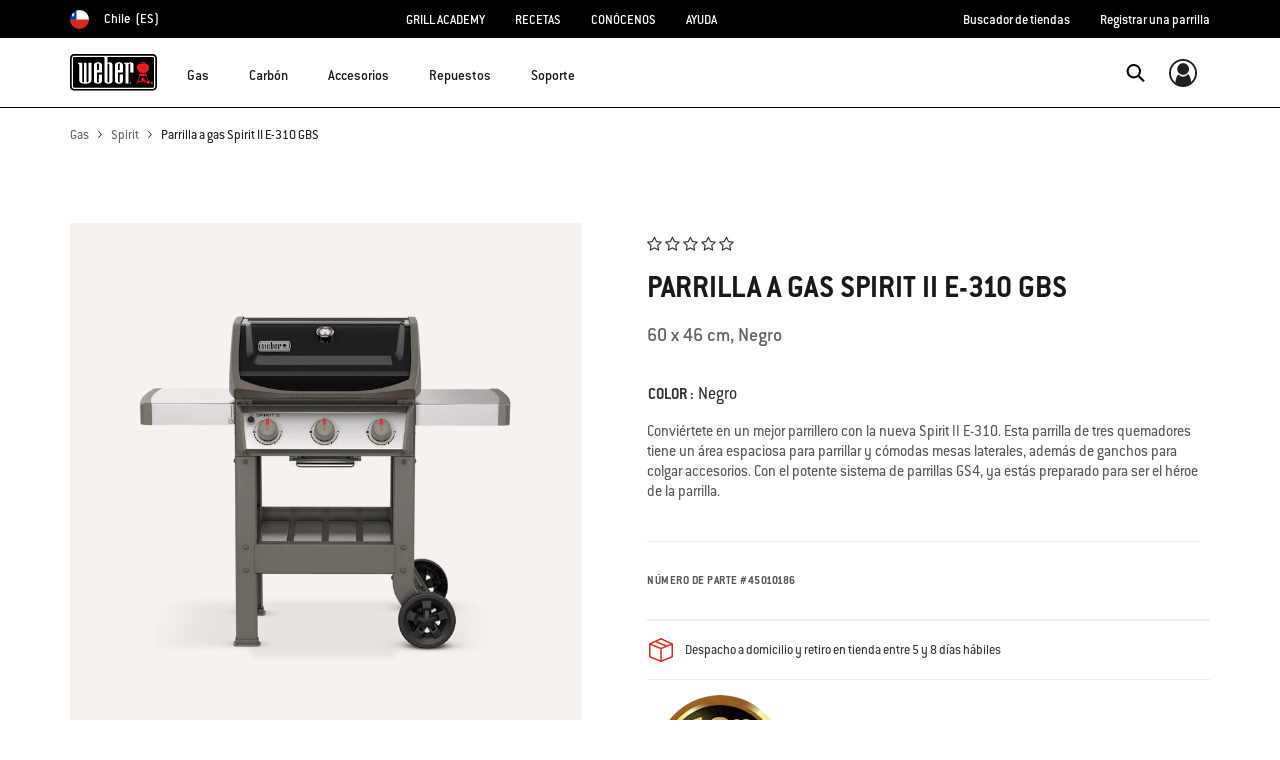

--- FILE ---
content_type: text/html;charset=UTF-8
request_url: https://www.weber.com/CL/es/gas/spirit/spirit-ii-e-310-gbs-gas-barbecue/45010186.html
body_size: 31041
content:


<meta property="og:type" content="website" />

<meta property="og:title" content="Parrilla a gas Spirit II E-310 GBS | Parrillas Spirit | Parrillas Spirit | Spirit II Series | Parrillas a gas  " />

<meta property="og:locale" content="es_CL" />

<meta property="twitter:card" content="summary_large_image" />

<meta property="og:description" content="Convi&eacute;rtete en un mejor parrillero con la nueva Spirit II E-310. Esta parrilla de tres quemadores tiene un &aacute;rea espaciosa para parrillar y c&oacute;modas mesas laterales, adem&aacute;s de ganchos para colgar accesorios. Con el potente sistema de parrillas GS4, ya est&aacute;s preparado para ser el h&eacute;roe de la parrilla." />

<meta property="og:image" content="https://product-images.weber.com/Grill-Images/Gas/45010004B_RC_Rev1_1800x1800.png?w=140&amp;h=140&amp;auto=compress%2cformat" />

<meta property="og:url" content="https://www.weber.com/CL/es/gas/spirit/spirit-ii-e-310-gbs-gas-barbecue/45010186.html" />























<!DOCTYPE html>
<html lang="es-CL">
<head>
<!--[if gt IE 9]><!-->
<script>//common/scripts.isml</script>



<script type="text/javascript">
    (function(){
        window.SitePreferences = {"SITE_LANGUAGE":"es","SITE_COUNTRY_CODE":"CL","RECAPTCHA_ENABLED":true,"RECAPTCHA_API_URL":"https://www.google.com/recaptcha/api.js?onload=onRecaptchaLoad&render=explicit\n                ","RECAPTCHA_SITE_KEY":"6Ld4f5YaAAAAAGYWw6nH7-m8BoNbn6N2l-9qGwiE","NARVAR_EDD_SHIP_ENABLED":false,"NARVAR_DEFAULT_MSG":null,"NARVAR_EDD_EXPORT_ENABLED":false,"PRICE_NETCONTENT_ENABLED":false,"PRICE_VATHINT_ENABLED":false,"YOTPO_ENABLED":false,"GOOGLE_MAPS_API_KEY":"AIzaSyBIRbZIT9jZ0IzEsGsH-4STKYni4ZikKG8","GOOGLE_MAPS_API_VERSION":"quarterly","ZIP_PAYMENT_ENABLED":false,"ZIP_PAYMENT_URL":null,"LATITUDE_PAYMENT_ENABLED":false,"LATITUDE_MERCHANT_ID":null,"LATITUDE_CURRENCY_CODE":null,"LATITUDE_PDP_MIN":null,"LATITUDE_PDP_PAYMENT_OPTION":"equal","LATITUDE_PDP_PROMO_MONTHS":60,"LATITUDE_PDP_PROMO_MONTHS_UNDER":6,"LATITUDE_WIDGET_SRC":"https://develop.checkout.dev.merchant-services-np.lfscnp.com/assets/content.js?platform=direct&merchantId=","AFFIRM_ENABLED":null,"AFFIRM_PAYMENT_MIN":50,"AFFIRM_PAYMENT_MAX":50,"ADDRESS_FINDER_ENABLED":false,"ADDRESS_FINDER_KEY":null,"ADDRESS_FINDER_URL":"https://api.addressfinder.io/assets/v3/widget.js","INSTORE_PICKUP_ENABLED":true,"DPD_ENABLED":false,"DPD_POSTAL_FORMAT":null,"THREEKIT_ENABLED":false,"THREEKIT_ACCESSTOKEN":null,"THREEKIT_SHOW_CONFIGURATOR":false,"THREEKIT_SHOW_AR":false,"THREEKIT_ALLOW_MOBILE_ORBIT":null,"THREEKIT_PRODUCTS":null,"ONETRUST_ENABLED":false,"STOCKINSTORE_SITE_ID":null,"CLICKANDCOLLECT_SITE_ID":null,"CLICKANDCOLLECT_ENABLED":false,"MIKMAK_APP_ID":null,"MIKMAK_ENABLED":false,"ADD_TO_CART_ACTION":null,"CHECKOUT_LOGIN_ENABLED":false,"WISHLIST_ENABLED":null,"GIFTREGISTRY_ENABLED":null,"CS_ENABLED":null,"CS_TYPE":null,"CHECKOUT_MINICART_LOGIN_ENABLED":null,"GOOGLE_AUTOCOMPLETE_ENABLED":null,"GOOGLE_PLACES_API_KEY":null,"FEDEX_ENABLED":false,"LOQATE_ENABLED":null,"LOQATE_OVERRIDE_ENABLED":null,"LOQATE_STREET_REQUIRED":null,"LOQATE_SUBADMIN_REQUIRED":null,"LOQATE_STREETNO_FIRST":null,"PAYMETRIC_ENABLED":false,"ZENDESK_ENABLED":false,"ZENDESK_SETTINGS":"{ \"default\": { \"locale\": \"en-us\", \"settings\": { \"analytics\": false, \"webWidget\": {\n                    \"color\": { \"theme\": \"#e01c1c\", \"launcher\": \"#e01c1c\", \"launcherText\": \"#FFFFFF\", \"button\":\n                    \"#e01c1c\", \"resultLists\": \"#e01c1c\", \"header\": \"#e01c1c\", \"articleLinks\": \"#e01c1c\" }, \"position\": {\n                    \"horizontal\": \"right\", \"vertical\": \"bottom\" } } } } }\n                ","ZENDESK_KEY":null,"ZENDESK_LOCALE":null,"INTLPHONE_ENABLED":false,"INTLPHONE_DROPDOWN":true,"RESERVE_PRODUCT_ONLINE":null,"GAO_IS_BOOKABLE":false,"CBW_SHOW_PRICES":false,"PRIVATE_EVENTS_REQUIRED_TOPICS":null,"STORELOCATOR_HEADER_TEXT":null,"PARCEL_LAB_USER":"1612169"};
        window.Urls = {"staticPath":"/on/demandware.static/Sites-CL-Site/-/es_CL/v1768549017349/","cartShow":"/CL/es/carrito/","getProductUrl":"/on/demandware.store/Sites-CL-Site/es_CL/Product-Show","removeImg":"/on/demandware.static/Sites-CL-Site/-/es_CL/v1768549017349/images/icon_remove.gif","xiframeReloadUrl":"/on/demandware.store/Sites-CL-Site/es_CL/Paymetrics-LoadIframe","storesFind":"/CL/es/buscador-tiendas/","getAddToCartButtons":"/on/demandware.store/Sites-CL-Site/es_CL/Product-GetAddToCartButtons","estimatedDeliveryUrl":"/on/demandware.store/Sites-CL-Site/es_CL/EDD-Ajax","setEstimatedDeliveryUrl":"/on/demandware.store/Sites-CL-Site/es_CL/EDD-Set","setSessionConsentTrackingUrl":"/on/demandware.store/Sites-CL-Site/es_CL/ConsentTracking-SetConsent"};
        window.Resources = {"ADDRESS":"Dirección","MORE":"Mostrar más","OUT_OF_STOCK":"Sin stock","CURRENTLY_UNAVAILABLE":"No disponible de momento","CLOSE":"Cerrar","CANCEL":"Cancelar","GIFT_CERTIFICATE":"Tarjeta de regalo electrónica","PAYMETRIC_LOAD_ERROR":"Algo salió mal. Prueba actualizando la página.","BONUS_PRODUCT_NOT_DEFINED":"No fue posible crear el regalo porque el producto especificado no es un producto de regalo válido para el descuento autorizado.","SELECT_FREE_BONUS_GIFT":"Seleccionar tus regalos","FREE_LABEL":"Gratis","CAROUSEL_INSTRUCTIONS":"Changing this current slide of this carousel will change the current slide of the thumbnail carousel that follows.","NARVAR_ESTIMATED_MSG":"estimated.delivery.date","NARVAR_ESTIMATED_MSG_PDP":"estimated.delivery.date.pdp","NARVAR_FREE_MSG_PDP":"free.delivery.date.pdp","NARVAR_FREE_MSG":"free.delivery.date","NARVAR_ORDER_BY":"order.by.msg","NOTIFY_ME_WHEN_AVAILABLE":"Notificarme cuando esté disponible","ADD_TO_CART":"Añadir al carrito","NOT_AVAILABLE":"No disponible de momento","STORE_NEXT_STEP":"Antes de avanzar al paso siguiente, debes seleccionar una tienda.","SELECT_TIME":"Select your time","REQUIRED_DELIVERY_SCHEDULE_MSG":"This order includes products that require date and time designation (if you do not specify the date and time, you will not be able to proceed to payment).","NO_DELIVERY_REGION_MSG":"","PLACE_ORDER":"Hacer el pedido","PROCEED_TO_PAYMENT":"Proceed to Payment","CHANGE_GRILL":"Change grill","SELECTED_GRILL":"Selected Grill","SELECT_GRILL":"Select grill","RESULTS_AVAILABLE":"label.results.available","ADYEN_CARD_LABEL":"Cards","ASSEMBLY_SERVICE":"Servicio de armado","BBQK_NOT_AVAILABLE":"Unfortunately one item of your BBQK set is currently not available. Pls. choose another kitchen or contact our customer service.","CLICK_AND_COLLECT_AVAILABLE":"All items available for Click & Collect at {0}. <a class=\"alert-green-2 click-and-collect-change-store\" onclick=\"stockInStore.showClickCollectWidget()\">Change Pick Up Store</a>","CLICK_AND_COLLECT_UNAVAILABLE":"One or more items are NOT available for Click & Collect at {0}.  <a class=\"alert-red-2 click-and-collect-change-store\" onclick=\"stockInStore.showClickCollectWidget()\">Change Pick Up Store</a> or have your order delivered.","CLICK_AND_COLLECT_PLI_UNAVAILABLE":"Qty exceeds availability or item not in store","CLICK_AND_COLLECT_PLI_AVAILABLE":"Available for Click & Collect","CLICK_AND_COLLECT_ORDER_UNAVAILABLE":"Some items are NOT available for Click & Collect","CLICK_AND_COLLECT_STORE_UNAVAILABLE":"Click & Collect not available"};
    }());
</script>

<script defer type="text/javascript" src="https://cdn.jsdelivr.net/npm/blazy@1.3.0/blazy.min.js"></script>


<script defer type="text/javascript" src="/on/demandware.static/Sites-CL-Site/-/es_CL/v1768549017349/js/main.js"></script>



    
        <script defer type="text/javascript" src="/on/demandware.static/Sites-CL-Site/-/es_CL/v1768549017349/js/productDetail.js"
            
            >
        </script>
    

    
        <script defer type="text/javascript" src="/on/demandware.static/Sites-CL-Site/-/es_CL/v1768549017349/js/cmsAnimation.js"
            
            >
        </script>
    

    
        <script defer type="text/javascript" src="/on/demandware.static/Sites-CL-Site/-/es_CL/v1768549017349/js/reviews.js"
            
            >
        </script>
    















<!--<![endif]-->
<meta charset=UTF-8>

<meta http-equiv="x-ua-compatible" content="ie=edge">

<meta name="viewport" content="width=device-width, initial-scale=1">



    <title>Parrilla a gas Spirit II E-310 GBS | Parrillas Spirit | Parrillas Spirit | Spirit II Series | Parrillas a gas  </title>


<meta name="description" content="Convi&eacute;rtete en un mejor parrillero con la nueva Spirit II E-310. Esta parrilla de tres quemadores tiene un &aacute;rea espaciosa para parrillar y c&oacute;modas mesas laterales, adem&aacute;s de ganchos para colgar accesorios. Con el potente sistema de parrillas GS4, ya est&aacute;s preparado para ser el h&eacute;roe de la parrilla."/>
<meta name="keywords" content="Weber"/>








    


<link rel="shortcut icon" type="image/x-icon" href="/on/demandware.static/Sites-CL-Site/-/default/dw1035c753/images/favicons/favicon.ico" />
<link rel="icon" type="image/png" href="/on/demandware.static/Sites-CL-Site/-/default/dwf5dcd0a1/images/favicons/favicon-16x16.png" sizes="16x16" />
<link rel="icon" type="image/png" href="/on/demandware.static/Sites-CL-Site/-/default/dw62442664/images/favicons/favicon-32x32.png" sizes="32x32" />
<link rel="icon" type="image/png" href="/on/demandware.static/Sites-CL-Site/-/default/dw5d7b8676/images/favicons/favicon-96x96.png" sizes="96x96" />








<script>
window.gtmData = ["{\"event\":\"detailView\",\"eventCategory\":\"Ecommerce\",\"eventAction\":\"Detail View\",\"eventLabel\":\"Parrilla a gas Spirit II E-310 GBS\",\"ecommerce\":{\"currencyCode\":\"CLP\",\"detail\":{\"actionField\":{\"action\":\"detail\",\"list\":\"Product Page\",\"id\":\"45010186\"},\"products\":[{\"name\":\"Parrilla a gas Spirit II E-310 GBS\",\"id\":\"45010186\",\"price\":\"559990\",\"brand\":\"ECOM\",\"category\":\"Gas/Spirit/Spirit II E-310 GBS Gas Barbecue\",\"variant\":\"Negro\",\"sku\":\"pimid_50447\"}]}}}","{\"pageCategory\":\"Product Detail Page\"}","{\"content_group1\":\"Gas\",\"content_group2\":\"Spirit\",\"content_group3\":\"Spirit II E-310 GBS Gas Barbecue\",\"content_group4\":\"\"}",["{\"page\":{\"pageInfo\":{\"pageID\":\"/on/demandware.servlet/Sites-CL-Site/es_CL/__SYSTEM__Page-Render\",\"pageName\":\"Parrilla a gas Spirit II E-310 GBS | Parrillas Spirit | Parrillas Spirit | Spirit II Series | Parrillas a gas  \",\"sysEnv\":\"production\",\"language\":\"es_CL\"},\"category\":{\"pageType\":\"product\"}}}"]];
</script>

<script data-cookieconsent="ignore">
window.gtmData = window.gtmData || [];
var userData = {
  "action": "GTM-UserData",
  "queryString": "",
  "locale": "es_CL",
  "userdata": "{\"user\":{\"segment\":{\"loginStatus\":\"0\"},\"profile\":[{\"profileInfo\":{\"profileID\":\"abBjNkZSegztthqeZXXfJaQqmY\",\"email\":\"\"}}]}}",
  "useremail": "{\"user email\":\"\"}"
};
gtmData.push(userData.userdata);
gtmData.push(userData.useremail);
var cartModel = {
  "action": "GTM-GetBasketModel",
  "queryString": "",
  "locale": "es_CL",
  "cartContent": "{\"cartcontent\":[]}"
};
gtmData.unshift(cartModel.cartContent);
</script>
<!-- Google Tag Manager -->
<script data-cookieconsent="ignore">
window.gtmID = "GTM-WC7773V";
window.gtmQueryParams = "";
</script>
<!-- End Google Tag Manager -->



<link rel="stylesheet" href="/on/demandware.static/Sites-CL-Site/-/es_CL/v1768549017349/css/global.css" />



    <link rel="stylesheet" href="/on/demandware.static/Sites-CL-Site/-/es_CL/v1768549017349/css/product/detail.css"  />

    <link rel="stylesheet" href="/on/demandware.static/Sites-CL-Site/-/es_CL/v1768549017349/css/experience/components/commerceLayouts/plpBannerCarousel.css"  />

    <link rel="stylesheet" href="/on/demandware.static/Sites-CL-Site/-/es_CL/v1768549017349/css/experience/components/commerceAssets/genericSlide.css"  />

    <link rel="stylesheet" href="/on/demandware.static/Sites-CL-Site/-/es_CL/v1768549017349/css/experience/components/commerceAssets/productSpecifications.css"  />

    <link rel="stylesheet" href="/on/demandware.static/Sites-CL-Site/-/es_CL/v1768549017349/css/experience/components/commerceAssets/imageAndTextCommon.css"  />

    <link rel="stylesheet" href="/on/demandware.static/Sites-CL-Site/-/es_CL/v1768549017349/css/experience/components/commerceAssets/carousel.css"  />

    <link rel="stylesheet" href="/on/demandware.static/Sites-CL-Site/-/es_CL/v1768549017349/css/experience/components/commerceAssets/productTile.css"  />

    <link rel="stylesheet" href="/on/demandware.static/Sites-CL-Site/-/es_CL/v1768549017349/css/experience/components/commerceAssets/productRatings.css"  />

    <link rel="stylesheet" href="/on/demandware.static/Sites-CL-Site/-/es_CL/v1768549017349/css/experience/components/commerceLayouts/layout.css"  />

    <link rel="stylesheet" href="/on/demandware.static/Sites-CL-Site/-/es_CL/v1768549017349/css/experience/components/commerceAssets/header.css"  />









    <link rel="stylesheet" href="/on/demandware.static/Sites-CL-Site/-/es_CL/v1768549017349/css/newNavigation.css" />







    
        <link rel="alternate" href="https://www.weber.com/GB/en/gas-barbecues/spirit/spirit-ii-e-310-gbs-gas-barbecue/45010174.html" hreflang="en-GB" />
    
        <link rel="alternate" href="https://www.weber.com/IE/en/gas-barbecues/spirit/spirit-ii-e-310-gbs-gas-barbecue/45010174.html" hreflang="en-IE" />
    
        <link rel="alternate" href="https://www.weber.com/NL/nl/gasbarbecues/spirit/spirit-ii-e-310-gbs-gas-barbecue/45010164.html" hreflang="nl" />
    
        <link rel="alternate" href="https://www.weber.com/NL/nl/gasbarbecues/spirit/spirit-ii-e-310-gbs-gas-barbecue/45010164.html" hreflang="nl-NL" />
    
        <link rel="alternate" href="https://www.weber.com/ES/es/barbacoas-de-gas/spirit/spirit-ii-e-310-gbs-gas-barbecue/45010149.html" hreflang="es" />
    
        <link rel="alternate" href="https://www.weber.com/ES/es/barbacoas-de-gas/spirit/spirit-ii-e-310-gbs-gas-barbecue/45010149.html" hreflang="es-ES" />
    
        <link rel="alternate" href="https://www.weber.com/PT/pt/grelhadores-a-g%C3%A1s/spirit/spirit-ii-e-310-gbs-gas-barbecue/45010149.html" hreflang="pt" />
    
        <link rel="alternate" href="https://www.weber.com/PT/pt/grelhadores-a-g%C3%A1s/spirit/spirit-ii-e-310-gbs-gas-barbecue/45010149.html" hreflang="pt-PT" />
    
        <link rel="alternate" href="https://www.weber.com/CL/es/gas/spirit/spirit-ii-e-310-gbs-gas-barbecue/45010186.html" hreflang="es-CL" />
    
        <link rel="alternate" href="https://www.weber.com/RU/ru/grili/gazovye-grili/spirit/45010175.html" hreflang="ru" />
    
        <link rel="alternate" href="https://www.weber.com/RU/ru/grili/gazovye-grili/spirit/45010175.html" hreflang="ru-RU" />
    










<link rel="canonical" href="https://www.weber.com/CL/es/gas/spirit/spirit-ii-e-310-gbs-gas-barbecue/45010186.html"/>

<script type="text/javascript">//<!--
/* <![CDATA[ (head-active_data.js) */
var dw = (window.dw || {});
dw.ac = {
    _analytics: null,
    _events: [],
    _category: "",
    _searchData: "",
    _anact: "",
    _anact_nohit_tag: "",
    _analytics_enabled: "true",
    _timeZone: "Chile/Continental",
    _capture: function(configs) {
        if (Object.prototype.toString.call(configs) === "[object Array]") {
            configs.forEach(captureObject);
            return;
        }
        dw.ac._events.push(configs);
    },
	capture: function() { 
		dw.ac._capture(arguments);
		// send to CQ as well:
		if (window.CQuotient) {
			window.CQuotient.trackEventsFromAC(arguments);
		}
	},
    EV_PRD_SEARCHHIT: "searchhit",
    EV_PRD_DETAIL: "detail",
    EV_PRD_RECOMMENDATION: "recommendation",
    EV_PRD_SETPRODUCT: "setproduct",
    applyContext: function(context) {
        if (typeof context === "object" && context.hasOwnProperty("category")) {
        	dw.ac._category = context.category;
        }
        if (typeof context === "object" && context.hasOwnProperty("searchData")) {
        	dw.ac._searchData = context.searchData;
        }
    },
    setDWAnalytics: function(analytics) {
        dw.ac._analytics = analytics;
    },
    eventsIsEmpty: function() {
        return 0 == dw.ac._events.length;
    }
};
/* ]]> */
// -->
</script>
<script type="text/javascript">//<!--
/* <![CDATA[ (head-cquotient.js) */
var CQuotient = window.CQuotient = {};
CQuotient.clientId = 'abcn-CL';
CQuotient.realm = 'ABCN';
CQuotient.siteId = 'CL';
CQuotient.instanceType = 'prd';
CQuotient.locale = 'es_CL';
CQuotient.fbPixelId = '__UNKNOWN__';
CQuotient.activities = [];
CQuotient.cqcid='';
CQuotient.cquid='';
CQuotient.cqeid='';
CQuotient.cqlid='';
CQuotient.apiHost='api.cquotient.com';
/* Turn this on to test against Staging Einstein */
/* CQuotient.useTest= true; */
CQuotient.useTest = ('true' === 'false');
CQuotient.initFromCookies = function () {
	var ca = document.cookie.split(';');
	for(var i=0;i < ca.length;i++) {
	  var c = ca[i];
	  while (c.charAt(0)==' ') c = c.substring(1,c.length);
	  if (c.indexOf('cqcid=') == 0) {
		CQuotient.cqcid=c.substring('cqcid='.length,c.length);
	  } else if (c.indexOf('cquid=') == 0) {
		  var value = c.substring('cquid='.length,c.length);
		  if (value) {
		  	var split_value = value.split("|", 3);
		  	if (split_value.length > 0) {
			  CQuotient.cquid=split_value[0];
		  	}
		  	if (split_value.length > 1) {
			  CQuotient.cqeid=split_value[1];
		  	}
		  	if (split_value.length > 2) {
			  CQuotient.cqlid=split_value[2];
		  	}
		  }
	  }
	}
}
CQuotient.getCQCookieId = function () {
	if(window.CQuotient.cqcid == '')
		window.CQuotient.initFromCookies();
	return window.CQuotient.cqcid;
};
CQuotient.getCQUserId = function () {
	if(window.CQuotient.cquid == '')
		window.CQuotient.initFromCookies();
	return window.CQuotient.cquid;
};
CQuotient.getCQHashedEmail = function () {
	if(window.CQuotient.cqeid == '')
		window.CQuotient.initFromCookies();
	return window.CQuotient.cqeid;
};
CQuotient.getCQHashedLogin = function () {
	if(window.CQuotient.cqlid == '')
		window.CQuotient.initFromCookies();
	return window.CQuotient.cqlid;
};
CQuotient.trackEventsFromAC = function (/* Object or Array */ events) {
try {
	if (Object.prototype.toString.call(events) === "[object Array]") {
		events.forEach(_trackASingleCQEvent);
	} else {
		CQuotient._trackASingleCQEvent(events);
	}
} catch(err) {}
};
CQuotient._trackASingleCQEvent = function ( /* Object */ event) {
	if (event && event.id) {
		if (event.type === dw.ac.EV_PRD_DETAIL) {
			CQuotient.trackViewProduct( {id:'', alt_id: event.id, type: 'raw_sku'} );
		} // not handling the other dw.ac.* events currently
	}
};
CQuotient.trackViewProduct = function(/* Object */ cqParamData){
	var cq_params = {};
	cq_params.cookieId = CQuotient.getCQCookieId();
	cq_params.userId = CQuotient.getCQUserId();
	cq_params.emailId = CQuotient.getCQHashedEmail();
	cq_params.loginId = CQuotient.getCQHashedLogin();
	cq_params.product = cqParamData.product;
	cq_params.realm = cqParamData.realm;
	cq_params.siteId = cqParamData.siteId;
	cq_params.instanceType = cqParamData.instanceType;
	cq_params.locale = CQuotient.locale;
	
	if(CQuotient.sendActivity) {
		CQuotient.sendActivity(CQuotient.clientId, 'viewProduct', cq_params);
	} else {
		CQuotient.activities.push({activityType: 'viewProduct', parameters: cq_params});
	}
};
/* ]]> */
// -->
</script>




<script>(window.BOOMR_mq=window.BOOMR_mq||[]).push(["addVar",{"rua.upush":"false","rua.cpush":"true","rua.upre":"false","rua.cpre":"true","rua.uprl":"false","rua.cprl":"false","rua.cprf":"false","rua.trans":"SJ-a5fedd56-e7c8-456e-a23e-34baaca3a951","rua.cook":"false","rua.ims":"false","rua.ufprl":"false","rua.cfprl":"true","rua.isuxp":"false","rua.texp":"norulematch","rua.ceh":"false","rua.ueh":"false","rua.ieh.st":"0"}]);</script>
                              <script>!function(a){var e="https://s.go-mpulse.net/boomerang/",t="addEventListener";if("False"=="True")a.BOOMR_config=a.BOOMR_config||{},a.BOOMR_config.PageParams=a.BOOMR_config.PageParams||{},a.BOOMR_config.PageParams.pci=!0,e="https://s2.go-mpulse.net/boomerang/";if(window.BOOMR_API_key="HXQQH-NW7PB-D9TCB-4D5NS-63NJ2",function(){function n(e){a.BOOMR_onload=e&&e.timeStamp||(new Date).getTime()}if(!a.BOOMR||!a.BOOMR.version&&!a.BOOMR.snippetExecuted){a.BOOMR=a.BOOMR||{},a.BOOMR.snippetExecuted=!0;var i,_,o,r=document.createElement("iframe");if(a[t])a[t]("load",n,!1);else if(a.attachEvent)a.attachEvent("onload",n);r.src="javascript:void(0)",r.title="",r.role="presentation",(r.frameElement||r).style.cssText="width:0;height:0;border:0;display:none;",o=document.getElementsByTagName("script")[0],o.parentNode.insertBefore(r,o);try{_=r.contentWindow.document}catch(O){i=document.domain,r.src="javascript:var d=document.open();d.domain='"+i+"';void(0);",_=r.contentWindow.document}_.open()._l=function(){var a=this.createElement("script");if(i)this.domain=i;a.id="boomr-if-as",a.src=e+"HXQQH-NW7PB-D9TCB-4D5NS-63NJ2",BOOMR_lstart=(new Date).getTime(),this.body.appendChild(a)},_.write("<bo"+'dy onload="document._l();">'),_.close()}}(),"".length>0)if(a&&"performance"in a&&a.performance&&"function"==typeof a.performance.setResourceTimingBufferSize)a.performance.setResourceTimingBufferSize();!function(){if(BOOMR=a.BOOMR||{},BOOMR.plugins=BOOMR.plugins||{},!BOOMR.plugins.AK){var e="true"=="true"?1:0,t="",n="amloatqxyzf2a2llhlsq-f-2d5142f55-clientnsv4-s.akamaihd.net",i="false"=="true"?2:1,_={"ak.v":"39","ak.cp":"451597","ak.ai":parseInt("289965",10),"ak.ol":"0","ak.cr":9,"ak.ipv":4,"ak.proto":"h2","ak.rid":"851d04cd","ak.r":47376,"ak.a2":e,"ak.m":"dsca","ak.n":"essl","ak.bpcip":"3.22.224.0","ak.cport":41406,"ak.gh":"23.200.85.108","ak.quicv":"","ak.tlsv":"tls1.3","ak.0rtt":"","ak.0rtt.ed":"","ak.csrc":"-","ak.acc":"","ak.t":"1768635109","ak.ak":"hOBiQwZUYzCg5VSAfCLimQ==tDIG7OWoAJ2X3r/Cpl5Pimmemj8gWWRS/RIVZmDHnPEScCka8LGLpVMkinMWYG1p3qfr+km7v9VgjUKURTPJHc+56J3bAd8iCdJUy+0c8i6OwQbBT9giG5EsRESTVNoeOYKvFj01dIHCvyWyMQKbrL8JmHJEf5Q8s1XXuO6FcqqNfkPTaBmzSDQWr7zAqQBo0xi/DwcXLpYx5UDYsbzlvAMCMa+1oIkY34z7HVTQLEdGsl2euUZU4rcZMoXylSvS8u0NnQZdIoB4jhVwz0Puo6ssqMI7NsL6xRKHNkaEurMlGelncnInHNfMPdHIBt2Az/wvC9Hf4V1oRKQbE1M6464mhJmI5jF5Vc0uMtARrD2F3dN0qog9Ia7oSd9rkw57bp5EzH2rVWvbGoERwojatszLQxETrf4W46Fkf3l0J80=","ak.pv":"521","ak.dpoabenc":"","ak.tf":i};if(""!==t)_["ak.ruds"]=t;var o={i:!1,av:function(e){var t="http.initiator";if(e&&(!e[t]||"spa_hard"===e[t]))_["ak.feo"]=void 0!==a.aFeoApplied?1:0,BOOMR.addVar(_)},rv:function(){var a=["ak.bpcip","ak.cport","ak.cr","ak.csrc","ak.gh","ak.ipv","ak.m","ak.n","ak.ol","ak.proto","ak.quicv","ak.tlsv","ak.0rtt","ak.0rtt.ed","ak.r","ak.acc","ak.t","ak.tf"];BOOMR.removeVar(a)}};BOOMR.plugins.AK={akVars:_,akDNSPreFetchDomain:n,init:function(){if(!o.i){var a=BOOMR.subscribe;a("before_beacon",o.av,null,null),a("onbeacon",o.rv,null,null),o.i=!0}return this},is_complete:function(){return!0}}}}()}(window);</script></head>
<body>



<!-- Google Tag Manager (noscript) -->
<noscript><iframe src="https://www.googletagmanager.com/ns.html?id=GTM-WC7773V" height="0" width="0" style="display:none;visibility:hidden"></iframe></noscript>
<!-- End Google Tag Manager (noscript) -->



<div class="page" data-action="Product-Show" data-querystring="pid=45010186" >




<header class="header-main-wrapper">
    <a href="#maincontent" class="skip" aria-label="Ir al contenido principal">Ir al contenido principal</a>


    
    <div class="country-selector-wrapper hidden-md-down">
        <div class="d-flex justify-content-between container country-selector-block">
            
            
            


    <div class="d-flex" data-url="/on/demandware.store/Sites-CL-Site/es_CL/Page-SetLocale">
        <a href="https://www.weber.com/international" id="dropdownCountrySelector" class="country-selector-text d-flex align-items-center" title="Chile">
                <span class="sr-only">Choose country</span>
            <img class="flag-icon" src="https://www.weber.com/on/demandware.static/Sites-CL-Site/-/default/dw59124c0c/images/flags/cl.png" alt="" title="Chile"/>
            
                <span class="d-block d-xlg-none">CL</span>
                <span class="hidden-lg-down">Chile</span>
            
            <span class="text-uppercase pl-1">(es)</span>
        </a>
    </div>


            


            
                <ul class="d-flex header-links-wrapper mb-0"><li><a href="https://www.weber.com/CL/es/cl-grill-academy-about.html">GRILL ACADEMY</a>
</li>
<li><a href="https://www.weber.com/CL/es/recipes/weber-31811.html">RECETAS</a>
</li>
<li><a href="https://www.weber.com/CL/es/nuestra-historia.html">CONÓCENOS</a>
</li>
<li><a href="https://www.weber.com/CL/es/service-care.html" >AYUDA</a>
</li></ul>
            
            <ul class="d-flex header-links-wrapper mb-0">
                
                    <li><a href="https://www.weber.com/CL/es/buscador-tiendas/" title="Store Finder">Buscador de tiendas</a></li> <li><a href="https://www.weber.com/on/demandware.store/Sites-CL-Site/es_CL/Grill-Register?rurl=grill-register" title="Register Grill">Registrar una parrilla</a></li>
                
            </ul>
        </div>
    </div>

    
    <div class="header-wrapper ">
        <div class="header">
            <div class="container">
                <div class="row">
                    <div class="col-12 header-container">
                        <div class="navbar-header d-flex align-items-center">
                            </isset>
                            
                            
                            <nav class="d-flex align-items-center" aria-label="primary">
                                <button class="navbar-toggler d-lg-none" type="button" aria-label="Toggle navigation">
                                    <span class="hidden-md-down">Menu</span>
                                </button>

                                
                                    <a class="logo-home" href="/CL/es/home/" title="Weber Inicio">
                                        <img src="https://dw-images.weber.com/base/weber-logo.svg?auto=compress,format" alt="Weber Inicio" />
                                    </a>
                                

                                <div class="main-menu navbar-toggleable-md menu-toggleable-left multilevel-dropdown d-none d-lg-block banner-closed" id="sg-navbar-collapse" role="dialog" aria-modal="true" aria-label="Main Menu">
                                    





















    


<div class="navbar navbar-expand-lg bg-inverse col-12">
    <div class="close-menu clearfix d-lg-none">
        <div class="back pull-left">
            <button class="back-button" role="button"
                aria-label="Volver al men&uacute; anterior">
                <span class="sr-only">
                    Atr&aacute;s
                </span>
            </button>
        </div>
    </div>
    <div class="menu-group">
        <ul class="nav navbar-nav ">
            
                
                    
                        <li class="nav-item dropdown" id="gas-grills">
                            <span class="position-relative">
                                <a href="https://www.weber.com/CL/es/gas/"
                                    class="nav-link dropdown-toggle parent-item"
                                    data-toggle="dropdown"
                                    title="Gas"
                                    id="gas-grills-button">
                                    <div class="bold-placeholder" title="Gas">Gas</div>
                                </a>
                                <button class="toggle-button"
                                    role="button"
                                    aria-expanded="false"
                                    tabindex="0"
                                    aria-controls="gas-grills-panel"
                                    aria-label="open gas-grills-panel"
                                    title="Gas">
                                    
<i class="icon icon-arrow-bottom-sm" aria-label="" title="arrow-bottom-sm">
    <span class="d-none"></span>
</i>

                                </button>
                            </span>
                            
                            




    
        

            <div class="dropdown-menu  flex-wrap flex-row align-items-start align-content-start"
                id="gas-grills-panel"
                aria-labelledby="gas-grills"
                role="region">
                
                    <div class="dropdown-item header-menu-banner-container d-none d-lg-flex w-100">
                        <span class="menu-item-title" role="heading" aria-level="2">
                            
                                Gas
                            
                        </span>
                        <button type="button" class="ml-auto close close-button order-3" aria-label="Close">
                            <i class="icon icon-cross-black"></i>
                        </button>
                        
                            <div class="menu-item-banner">
                                <a class="menuShopAll" href="https://www.weber.com/CL/es/gas/">Ver todas las parrillas a gas</a>
                            </div>
                        

                    </div>

                    
                
        
    
    
        
            
            <div class="dropdown-item-list-container float-left w-header-banner">
                <div class="list-unstyled">
        
        <div class="dropdown-item">
            <a href="https://www.weber.com/CL/es/gas/genesis/" id="genesis" class="dropdown-link" title="Genesis">
                
                    <img src="https://dw-images.weber.com/navigation/default/gas-grills/00_GenesisE325s_NAV_207x165.png?auto=compress,format" class="category-thumb d-none d-lg-block" alt=""
                        loading="lazy" />
                
                <div class="category-name">
                    Genesis
                    
                </div>
                
                
            </a>
        </div>
        
    

    
    
        
        <div class="dropdown-item">
            <a href="https://www.weber.com/CL/es/gas/summit/" id="summit" class="dropdown-link" title="Summit&reg;">
                
                    <img src="https://dw-images.weber.com/navigation/default/gas-grills/00_Summit_S470_NAV_207x165.png?auto=compress,format" class="category-thumb d-none d-lg-block" alt=""
                        loading="lazy" />
                
                <div class="category-name">
                    Summit&reg;
                    
                </div>
                
                
            </a>
        </div>
        
    

    
    
        
        <div class="dropdown-item">
            <a href="https://www.weber.com/CL/es/gas/spirit/" id="spirit" class="dropdown-link" title="Spirit">
                
                    <img src="https://dw-images.weber.com/navigation/default/gas-grills/00_Spirit_E210_NAV_207x165.png?auto=compress,format" class="category-thumb d-none d-lg-block" alt=""
                        loading="lazy" />
                
                <div class="category-name">
                    Spirit
                    
                </div>
                
                
            </a>
        </div>
        
    

    
    
        
        <div class="dropdown-item">
            <a href="https://www.weber.com/CL/es/gas/parrillas-q/" id="q-series" class="dropdown-link" title="Parrillas Q">
                
                    <img src="https://dw-images.weber.com/navigation/default/gas-grills/00_Q1200_Grill_NAV_207x165.png?auto=compress,format" class="category-thumb d-none d-lg-block" alt=""
                        loading="lazy" />
                
                <div class="category-name">
                    Parrillas Q
                    
                </div>
                
                
            </a>
        </div>
        
            
            
                <div class="dropdown-item d-block d-lg-none">
                    <span class="dropdown-link">
                        <a class="menuShopAll" href="https://www.weber.com/CL/es/gas/">Ver todas las parrillas a gas</a>
                    </span>
                </div>
            
                </div>
            </div>
        
    


    <div class="dropdown-item header-menu-content-banner-container" role="presentation">
        
            <a href="https://www.weber.com/on/demandware.store/Sites-CL-Site/es_CL/Page-Show?cid=weber-smart-products" class="header-menu-banner">
                </isset>
                
                </isset>
                
                
                

                <picture>
                    <source srcset="https://dw-images.weber.com/navigation/default/discover/2023-Smart-Products-NAV.jpg?auto=compress,format" media="(max-width: 767px)" />
                    <img class="banner-image category-thumb" src="https://dw-images.weber.com/navigation/default/discover/2023-Smart-Products-NAV.jpg?auto=compress,format" alt="" loading="lazy" />
                </picture>

                
                    <span class="category-name">
                        Descubre el asado inteligente
                    </span>
                
            </a>
        
    </div>

</div>
                        </li>
                    
                
                    
                        <li class="nav-item dropdown" id="charcoal-grills">
                            <span class="position-relative">
                                <a href="https://www.weber.com/CL/es/carb%C3%B3n/"
                                    class="nav-link dropdown-toggle parent-item"
                                    data-toggle="dropdown"
                                    title="Carb&oacute;n"
                                    id="charcoal-grills-button">
                                    <div class="bold-placeholder" title="Carb&oacute;n">Carb&oacute;n</div>
                                </a>
                                <button class="toggle-button"
                                    role="button"
                                    aria-expanded="false"
                                    tabindex="0"
                                    aria-controls="charcoal-grills-panel"
                                    aria-label="open charcoal-grills-panel"
                                    title="Carb&oacute;n">
                                    
<i class="icon icon-arrow-bottom-sm" aria-label="" title="arrow-bottom-sm">
    <span class="d-none"></span>
</i>

                                </button>
                            </span>
                            
                            




    
        

            <div class="dropdown-menu  flex-wrap flex-row align-items-start align-content-start"
                id="charcoal-grills-panel"
                aria-labelledby="charcoal-grills"
                role="region">
                
                    <div class="dropdown-item header-menu-banner-container d-none d-lg-flex w-100">
                        <span class="menu-item-title" role="heading" aria-level="2">
                            
                                Carbón
                            
                        </span>
                        <button type="button" class="ml-auto close close-button order-3" aria-label="Close">
                            <i class="icon icon-cross-black"></i>
                        </button>
                        
                            <div class="menu-item-banner">
                                <a class="menuShopAll" href="https://www.weber.com/CL/es/carb%C3%B3n/">Ver todas las parrillas a carbón</a>
                            </div>
                        

                    </div>

                    
                
        
    
    
        
            
            <div class="dropdown-item-list-container float-left w-header-banner">
                <div class="list-unstyled">
        
        <div class="dropdown-item">
            <a href="https://www.weber.com/CL/es/carb%C3%B3n/master-touch/" id="master-touch" class="dropdown-link" title="Master-Touch">
                
                    <img src="https://dw-images.weber.com/navigation/default/charcoal-grills/MasterTouch_BLK_207x165.png?auto=compress,format" class="category-thumb d-none d-lg-block" alt=""
                        loading="lazy" />
                
                <div class="category-name">
                    Master-Touch
                    
                </div>
                
                
            </a>
        </div>
        
    

    
    
        
        <div class="dropdown-item">
            <a href="https://www.weber.com/CL/es/carb%C3%B3n/performer/" id="performer" class="dropdown-link" title="Performer">
                
                    <img src="https://dw-images.weber.com/navigation/default/charcoal-grills/00_Performer_Nav_207x165.png?auto=compress,format" class="category-thumb d-none d-lg-block" alt=""
                        loading="lazy" />
                
                <div class="category-name">
                    Performer
                    
                </div>
                
                
            </a>
        </div>
        
    

    
    
        
        <div class="dropdown-item">
            <a href="https://www.weber.com/CL/es/carb%C3%B3n/original-kettle/" id="original-kettle" class="dropdown-link" title="Original Kettle">
                
                    <img src="https://dw-images.weber.com/navigation/default/charcoal-grills/00_OneTouch_Nav_207x165.png?auto=compress,format" class="category-thumb d-none d-lg-block" alt=""
                        loading="lazy" />
                
                <div class="category-name">
                    Original Kettle
                    
                </div>
                
                
            </a>
        </div>
        
    

    
    
        
        <div class="dropdown-item">
            <a href="https://www.weber.com/CL/es/carb%C3%B3n/summit-kamado/" id="summit-kamado" class="dropdown-link" title="Summit&reg; Kamado">
                
                    <img src="https://dw-images.weber.com/navigation/default/charcoal-grills/00_SummitKamado_Nav_207x165.png?auto=compress,format" class="category-thumb d-none d-lg-block" alt=""
                        loading="lazy" />
                
                <div class="category-name">
                    Summit&reg; Kamado
                    
                </div>
                
                
            </a>
        </div>
        
    

    
    
        
        <div class="dropdown-item">
            <a href="https://www.weber.com/CL/es/carb%C3%B3n/smokey-mountain/" id="smokey-mountain-cooker" class="dropdown-link" title="Smokey Mountain">
                
                    <img src="https://dw-images.weber.com/navigation/default/charcoal-grills/00_SMC_Nav_207x165.png?auto=compress,format" class="category-thumb d-none d-lg-block" alt=""
                        loading="lazy" />
                
                <div class="category-name">
                    Smokey Mountain
                    
                </div>
                
                
            </a>
        </div>
        
    

    
    
        
        <div class="dropdown-item">
            <a href="https://www.weber.com/CL/es/carb%C3%B3n/parrillas-a-carb%C3%B3n-port%C3%A1tiles/" id="portable-charcoal-grills" class="dropdown-link" title="Parrillas a carb&oacute;n port&aacute;tiles">
                
                    <img src="https://dw-images.weber.com/navigation/default/charcoal-grills/00_SmokeyJoe_207x165.png?auto=compress,format" class="category-thumb d-none d-lg-block" alt=""
                        loading="lazy" />
                
                <div class="category-name">
                    Parrillas a carb&oacute;n port&aacute;tiles
                    
                        <span class="menu-flag">
                            Portátiles</span>
                    
                </div>
                
                
            </a>
        </div>
        
            
            
                <div class="dropdown-item d-block d-lg-none">
                    <span class="dropdown-link">
                        <a class="menuShopAll" href="https://www.weber.com/CL/es/carb%C3%B3n/">Ver todas las parrillas a carbón</a>
                    </span>
                </div>
            
                </div>
            </div>
        
    


    <div class="dropdown-item header-menu-content-banner-container" role="presentation">
        
            <a href="https://www.weber.com/on/demandware.store/Sites-CL-Site/es_CL/Page-Show?cid=weber-smart-products" class="header-menu-banner">
                </isset>
                
                </isset>
                
                
                

                <picture>
                    <source srcset="https://dw-images.weber.com/navigation/default/discover/2023-Smart-Products-NAV.jpg?auto=compress,format" media="(max-width: 767px)" />
                    <img class="banner-image category-thumb" src="https://dw-images.weber.com/navigation/default/discover/2023-Smart-Products-NAV.jpg?auto=compress,format" alt="" loading="lazy" />
                </picture>

                
                    <span class="category-name">
                        Descubre el asado inteligente
                    </span>
                
            </a>
        
    </div>

</div>
                        </li>
                    
                
                    
                        <li class="nav-item dropdown" id="accessories">
                            <span class="position-relative">
                                <a href="https://www.weber.com/CL/es/accesorios/"
                                    class="nav-link dropdown-toggle parent-item"
                                    data-toggle="dropdown"
                                    title="Accesorios"
                                    id="accessories-button">
                                    <div class="bold-placeholder" title="Accesorios">Accesorios</div>
                                </a>
                                <button class="toggle-button"
                                    role="button"
                                    aria-expanded="false"
                                    tabindex="0"
                                    aria-controls="accessories-panel"
                                    aria-label="open accessories-panel"
                                    title="Accesorios">
                                    
<i class="icon icon-arrow-bottom-sm" aria-label="" title="arrow-bottom-sm">
    <span class="d-none"></span>
</i>

                                </button>
                            </span>
                            
                            




    
        

            <div class="dropdown-menu dropdown-menu-list flex-wrap flex-row align-items-start align-content-start"
                id="accessories-panel"
                aria-labelledby="accessories"
                role="region">
                
                    <div class="dropdown-item header-menu-banner-container d-none d-lg-flex w-100">
                        <span class="menu-item-title" role="heading" aria-level="2">
                            
                                Accesorios
                            
                        </span>
                        <button type="button" class="ml-auto close close-button order-3" aria-label="Close">
                            <i class="icon icon-cross-black"></i>
                        </button>
                        
                            <div class="menu-item-banner">
                                <a class="menuShopAll" href="https://www.weber.com/CL/es/accesorios/" title="Ver todos los Accesorios">Ver todos los Accesorios</a>
                            </div>
                        

                    </div>

                    
                        
                            
                            <div class="w-100 d-none d-lg-flex flex-row flex-nowrap justify-content-between mb-4">
                                <div class="dropdown-item"><a alt="Grill Covers" class="dropdown-link" href="https://www.weber.com/CL/es/accesorios/carritos-y-fundas/"><img alt="" class="category-thumb d-lg-block" src="https://dw-images.weber.com/navigation/default/accessories/00_Grill_Covers_207x165.png?auto=compress,format" title="Grill Covers" /> 
	<div class="category-name">Carritos y fundas</div>
 </a>
</div>
<div class="dropdown-item"><a alt="Replacement Parts" class="dropdown-link" href="https://www.weber.com/CL/es/parts.html">
<img alt="" class="category-thumb d-lg-block" src="https://dw-images.weber.com/navigation/default/accessories/00_Replacement_Parts_207x165.png?auto=compress,format" title="Replacement Parts" />
	<div class="category-name">Repuestos</div>
 </a>
</div>
<div class="dropdown-item"><a alt="BBQ Gifts" class="dropdown-link" href="https://www.weber.com/CL/es/accesorios/equipamiento-y-regalos/"><img alt="" class="category-thumb d-lg-block" src="https://dw-images.weber.com/navigation/default/accessories/00_Gear_207x165.png?auto=compress,format" title="BBQ Gifts" /> 
	<div class="category-name">Regalos y Coleccionables</div>
</a>
</div>
<div class="dropdown-item"><a alt="Fuel and Pellets" class="dropdown-link" href="https://www.weber.com/CL/es/accesorios/combustible-y-ahumar/"><img alt="" class="category-thumb d-lg-block" src="https://dw-images.weber.com/navigation/default/accessories/00_Fuel_Accessories_207x165.png?auto=compress,format" title="Fuel and Pellets" /> 
	<div class="category-name">Combustible y Ahumar</div> </a>
</div>
<div class="dropdown-item"><a alt="Grill Thermostats" class="dropdown-link" href="https://www.weber.com/CL/es/accesorios/dispositivos-inteligentes/"><img alt="" class="category-thumb d-lg-block" src="https://dw-images.weber.com/navigation/default/accessories/00_SmartGadgets_207x165.png?auto=compress,format" title="Grill Thermostats" />
	<div class="category-name">Dispositivos Inteligentes</div></a>
</div>
                            </div>
                        
                    
                
        
    
    
        
            
                
                <div class="dropdown-item-list-container w-100">
                    <div class="list-unstyled">
            
            <div class="dropdown-item dropdown list-item ">
                <span class="h3 dropdown-link">
                    <a href="https://www.weber.com/CL/es/accesorios/accesorios-por-tipo-de-parilla/" id="by-grill-type"
                        class="pb-1 js-allow-nav" data-toggle="dropdown"
                        title="Accesorios por tipo de Parilla">
                        
                        <span class="category-name category-heading" role="heading" aria-level="3">
                            Accesorios por tipo de Parilla
                        </span>
                    </a>
                </span>
                
                
                



<div class="dropdown-menu" id="by-grill-type-tabpanel">
    
        
    
    
        
    
        
    
        
    
    
<ul role="presentation" class="dropdown-list">
    
        <li class="dropdown-item">
            <a href="https://www.weber.com/CL/es/accesorios/accesorios-por-tipo-de-parilla/accesorios-para-parrillas-a-gas/" id="accessories-gas-grill-accessories" class="dropdown-link d-flex align-items-center" tabindex="0" title="Accesorios para parrillas a gas">
                
                <div class="category-name">
                    Accesorios para parrillas a gas
                    
                </div>
            </a>
        </li>
        
    
        <li class="dropdown-item">
            <a href="https://www.weber.com/CL/es/accesorios/accesorios-por-tipo-de-parilla/accesorios-para-parrillas-a-carb%C3%B3n/" id="accessories-charcoal-grill-accessories" class="dropdown-link d-flex align-items-center" tabindex="0" title="Accesorios para parrillas a carb&oacute;n">
                
                <div class="category-name">
                    Accesorios para parrillas a carb&oacute;n
                    
                </div>
            </a>
        </li>
        
    
        <li class="dropdown-item">
            <a href="https://www.weber.com/CL/es/accesorios/accesorios-por-tipo-de-parilla/accesorios-para-pellets-de-madera/" id="accessories-wood-pellet-accessories" class="dropdown-link d-flex align-items-center" tabindex="0" title="Accesorios para pellets de madera">
                
                <div class="category-name">
                    Accesorios para pellets de madera
                    
                </div>
            </a>
        </li>
        
    
</ul>
    <div class="dropdown-item header-menu-banner-container d-lg-none">
        
            <div class="menu-item-title" role="heading" aria-level="2">
                Accesorios por tipo de Parilla
            </div>
        
        
    </div>
    
</div>
            </div>
            
        
    

    
    
        
            
            <div class="dropdown-item dropdown list-item ">
                <span class="h3 dropdown-link">
                    <a href="https://www.weber.com/CL/es/accesorios/carritos-y-fundas/" id="carts-and-covers"
                        class="pb-1 js-allow-nav" data-toggle="dropdown"
                        title="Carritos y fundas">
                        
                        <span class="category-name category-heading" role="heading" aria-level="3">
                            Carritos y fundas
                        </span>
                    </a>
                </span>
                
                
                



<div class="dropdown-menu" id="carts-and-covers-tabpanel">
    
        
    
    
        
    
        
    
        
    
        
    
        
    
    
<ul role="presentation" class="dropdown-list">
    
        <li class="dropdown-item">
            <a href="https://www.weber.com/CL/es/accesorios/carritos-y-fundas/fundas-para-parillas-a-gas/" id="gas-covers" class="dropdown-link d-flex align-items-center" tabindex="0" title="Fundas para Parillas a gas">
                
                <div class="category-name">
                    Fundas para Parillas a gas
                    
                </div>
            </a>
        </li>
        
    
        <li class="dropdown-item">
            <a href="https://www.weber.com/CL/es/accesorios/carritos-y-fundas/fundas-para-pellets-de-madera/" id="smokefire-covers" class="dropdown-link d-flex align-items-center" tabindex="0" title="Fundas para Pellets de Madera">
                
                <div class="category-name">
                    Fundas para Pellets de Madera
                    
                </div>
            </a>
        </li>
        
    
        <li class="dropdown-item">
            <a href="https://www.weber.com/CL/es/accesorios/carritos-y-fundas/fundas-para-parillas-a-el%C3%A9ctricos/" id="electric-covers" class="dropdown-link d-flex align-items-center" tabindex="0" title="Fundas para Parillas a El&eacute;ctricos">
                
                <div class="category-name">
                    Fundas para Parillas a El&eacute;ctricos
                    
                </div>
            </a>
        </li>
        
    
        <li class="dropdown-item">
            <a href="https://www.weber.com/CL/es/accesorios/carritos-y-fundas/fundas-para-parillas-a-port%C3%A1tiles/" id="portable-covers" class="dropdown-link d-flex align-items-center" tabindex="0" title="Fundas para Parillas a Port&aacute;tiles">
                
                <div class="category-name">
                    Fundas para Parillas a Port&aacute;tiles
                    
                </div>
            </a>
        </li>
        
    
        <li class="dropdown-item">
            <a href="https://www.weber.com/CL/es/accesorios/carritos-y-fundas/carritos/" id="carts" class="dropdown-link d-flex align-items-center" tabindex="0" title="Carritos">
                
                <div class="category-name">
                    Carritos
                    
                </div>
            </a>
        </li>
        
    
</ul>
    <div class="dropdown-item header-menu-banner-container d-lg-none">
        
            <div class="menu-item-title" role="heading" aria-level="2">
                Carritos y fundas
            </div>
        
        
    </div>
    
</div>
            </div>
            
        
    

    
    
        
            
            <div class="dropdown-item dropdown list-item ">
                <span class="h3 dropdown-link">
                    <a href="https://www.weber.com/CL/es/accesorios/herramientas-y-utensilios-de-cocina/" id="tools-and-cookware"
                        class="pb-1 js-allow-nav" data-toggle="dropdown"
                        title="Herramientas y utensilios de cocina">
                        
                        <span class="category-name category-heading" role="heading" aria-level="3">
                            Herramientas y utensilios de cocina
                        </span>
                    </a>
                </span>
                
                
                



<div class="dropdown-menu" id="tools-and-cookware-tabpanel">
    
        
    
    
        
    
        
    
        
    
        
    
        
    
        
    
        
    
        
    
    
<ul role="presentation" class="dropdown-list">
    
        <li class="dropdown-item">
            <a href="https://www.weber.com/CL/es/accesorios/herramientas-y-utensilios-de-cocina/canastillas-y-bandejas/" id="baskets-and-pans" class="dropdown-link d-flex align-items-center" tabindex="0" title="Canastillas y bandejas">
                
                <div class="category-name">
                    Canastillas y bandejas
                    
                </div>
            </a>
        </li>
        
    
        <li class="dropdown-item">
            <a href="https://www.weber.com/CL/es/accesorios/herramientas-y-utensilios-de-cocina/utensilios-de-cocina/" id="cookware" class="dropdown-link d-flex align-items-center" tabindex="0" title="Utensilios de cocina">
                
                <div class="category-name">
                    Utensilios de cocina
                    
                </div>
            </a>
        </li>
        
    
        <li class="dropdown-item">
            <a href="https://www.weber.com/CL/es/accesorios/herramientas-y-utensilios-de-cocina/grillas/" id="grates" class="dropdown-link d-flex align-items-center" tabindex="0" title="Grillas">
                
                <div class="category-name">
                    Grillas
                    
                </div>
            </a>
        </li>
        
    
        <li class="dropdown-item">
            <a href="https://www.weber.com/CL/es/accesorios/herramientas-y-utensilios-de-cocina/planchas/" id="griddles" class="dropdown-link d-flex align-items-center" tabindex="0" title="Planchas">
                
                <div class="category-name">
                    Planchas
                    
                </div>
            </a>
        </li>
        
    
        <li class="dropdown-item">
            <a href="https://www.weber.com/CL/es/accesorios/herramientas-y-utensilios-de-cocina/cuchillos-y-cubiertos/" id="knives-and-cutlery" class="dropdown-link d-flex align-items-center" tabindex="0" title="Cuchillos y cubiertos">
                
                <div class="category-name">
                    Cuchillos y cubiertos
                    
                </div>
            </a>
        </li>
        
    
        <li class="dropdown-item">
            <a href="https://www.weber.com/CL/es/accesorios/herramientas-y-utensilios-de-cocina/soportes-y-rosticeros/" id="racks-and-rotisserie" class="dropdown-link d-flex align-items-center" tabindex="0" title="Soportes y rosticeros">
                
                <div class="category-name">
                    Soportes y rosticeros
                    
                </div>
            </a>
        </li>
        
    
        <li class="dropdown-item">
            <a href="https://www.weber.com/CL/es/accesorios/herramientas-y-utensilios-de-cocina/utensilios/" id="tools" class="dropdown-link d-flex align-items-center" tabindex="0" title="Utensilios">
                
                <div class="category-name">
                    Utensilios
                    
                </div>
            </a>
        </li>
        
    
        <li class="dropdown-item">
            <a href="https://www.weber.com/CL/es/accesorios/herramientas-y-utensilios-de-cocina/gourmet-bbq-system/" id="gourmet-bbq-system" class="dropdown-link d-flex align-items-center" tabindex="0" title="Gourmet BBQ System">
                
                <div class="category-name">
                    Gourmet BBQ System
                    
                </div>
            </a>
        </li>
        
    
</ul>
    <div class="dropdown-item header-menu-banner-container d-lg-none">
        
            <div class="menu-item-title" role="heading" aria-level="2">
                Herramientas y utensilios de cocina
            </div>
        
        
    </div>
    
</div>
            </div>
            
        
    

    
    
        
            
            <div class="dropdown-item dropdown list-item ">
                <span class="h3 dropdown-link">
                    <a href="https://www.weber.com/CL/es/accesorios/limpieza/" id="cleaning"
                        class="pb-1 js-allow-nav" data-toggle="dropdown"
                        title="Limpieza">
                        
                        <span class="category-name category-heading" role="heading" aria-level="3">
                            Limpieza
                        </span>
                    </a>
                </span>
                
                
                



<div class="dropdown-menu" id="cleaning-tabpanel">
    
        
    
    
        
    
        
    
        
    
    
<ul role="presentation" class="dropdown-list">
    
        <li class="dropdown-item">
            <a href="https://www.weber.com/CL/es/accesorios/limpieza/cepillos-y-raspadores/" id="brushes-and-scrapers" class="dropdown-link d-flex align-items-center" tabindex="0" title="Cepillos y raspadores">
                
                <div class="category-name">
                    Cepillos y raspadores
                    
                </div>
            </a>
        </li>
        
    
        <li class="dropdown-item">
            <a href="https://www.weber.com/CL/es/accesorios/limpieza/limpiadores/" id="cleaners" class="dropdown-link d-flex align-items-center" tabindex="0" title="Limpiadores">
                
                <div class="category-name">
                    Limpiadores
                    
                </div>
            </a>
        </li>
        
    
        <li class="dropdown-item">
            <a href="https://www.weber.com/CL/es/accesorios/limpieza/bandejas/" id="pans" class="dropdown-link d-flex align-items-center" tabindex="0" title="Bandejas">
                
                <div class="category-name">
                    Bandejas
                    
                </div>
            </a>
        </li>
        
    
</ul>
    <div class="dropdown-item header-menu-banner-container d-lg-none">
        
            <div class="menu-item-title" role="heading" aria-level="2">
                Limpieza
            </div>
        
        
    </div>
    
</div>
            </div>
            
        
    

    
    
        
            
            <div class="dropdown-item dropdown list-item ">
                <span class="h3 dropdown-link">
                    <a href="https://www.weber.com/CL/es/accesorios/dispositivos-inteligentes/" id="smart-gadgets"
                        class="pb-1 js-allow-nav" data-toggle="dropdown"
                        title="Dispositivos inteligentes">
                        
                        <span class="category-name category-heading" role="heading" aria-level="3">
                            Dispositivos inteligentes
                        </span>
                    </a>
                </span>
                
                
                



<div class="dropdown-menu" id="smart-gadgets-tabpanel">
    
        
    
    
        
    
        
    
        
    
    
<ul role="presentation" class="dropdown-list">
    
        <li class="dropdown-item">
            <a href="https://www.weber.com/CL/es/accesorios/dispositivos-inteligentes/weber-connect/" id="weber-connect" class="dropdown-link d-flex align-items-center" tabindex="0" title="Weber Connect">
                
                <div class="category-name">
                    Weber Connect
                    
                </div>
            </a>
        </li>
        
    
        <li class="dropdown-item">
            <a href="https://www.weber.com/CL/es/accesorios/dispositivos-inteligentes/igrill-term%C3%B3metros/" id="igrill-thermometers" class="dropdown-link d-flex align-items-center" tabindex="0" title="iGrill Term&oacute;metros">
                
                <div class="category-name">
                    iGrill Term&oacute;metros
                    
                </div>
            </a>
        </li>
        
    
        <li class="dropdown-item">
            <a href="https://www.weber.com/CL/es/accesorios/dispositivos-inteligentes/sondas/" id="probes" class="dropdown-link d-flex align-items-center" tabindex="0" title="Sondas">
                
                <div class="category-name">
                    Sondas
                    
                </div>
            </a>
        </li>
        
    
</ul>
    <div class="dropdown-item header-menu-banner-container d-lg-none">
        
            <div class="menu-item-title" role="heading" aria-level="2">
                Dispositivos inteligentes
            </div>
        
        
    </div>
    
</div>
            </div>
            
        
    

    
    
        
            
            <div class="dropdown-item dropdown list-item ">
                <span class="h3 dropdown-link">
                    <a href="https://www.weber.com/CL/es/accesorios/combustible-y-ahumar/" id="fuel"
                        class="pb-1 js-allow-nav" data-toggle="dropdown"
                        title="Combustible y Ahumar">
                        
                        <span class="category-name category-heading" role="heading" aria-level="3">
                            Combustible y Ahumar
                        </span>
                    </a>
                </span>
                
                
                



<div class="dropdown-menu" id="fuel-tabpanel">
    
        
    
    
        
    
        
    
        
    
        
    
    
<ul role="presentation" class="dropdown-list">
    
        <li class="dropdown-item">
            <a href="https://www.weber.com/CL/es/accesorios/combustible-y-ahumar/astillas-de-madera/" id="wood-chips" class="dropdown-link d-flex align-items-center" tabindex="0" title="Astillas de madera">
                
                <div class="category-name">
                    Astillas de madera
                    
                </div>
            </a>
        </li>
        
    
        <li class="dropdown-item">
            <a href="https://www.weber.com/CL/es/accesorios/combustible-y-ahumar/pellets-de-madera/" id="wood-pellets" class="dropdown-link d-flex align-items-center" tabindex="0" title="Pellets de madera">
                
                <div class="category-name">
                    Pellets de madera
                    
                </div>
            </a>
        </li>
        
    
        <li class="dropdown-item">
            <a href="https://www.weber.com/CL/es/accesorios/combustible-y-ahumar/tablas/" id="planks" class="dropdown-link d-flex align-items-center" tabindex="0" title="Tablas">
                
                <div class="category-name">
                    Tablas
                    
                </div>
            </a>
        </li>
        
    
        <li class="dropdown-item">
            <a href="https://www.weber.com/CL/es/accesorios/combustible-y-ahumar/herramientas-para-ahumar/" id="smoking-tools" class="dropdown-link d-flex align-items-center" tabindex="0" title="Herramientas para ahumar">
                
                <div class="category-name">
                    Herramientas para ahumar
                    
                </div>
            </a>
        </li>
        
    
</ul>
    <div class="dropdown-item header-menu-banner-container d-lg-none">
        
            <div class="menu-item-title" role="heading" aria-level="2">
                Combustible y Ahumar
            </div>
        
        
    </div>
    
</div>
            </div>
            
        
    

    
    
        
            
            <div class="dropdown-item dropdown list-item ">
                <span class="h3 dropdown-link">
                    <a href="https://www.weber.com/CL/es/accesorios/equipamiento-y-regalos/" id="gear-and-gifts"
                        class="pb-1 js-allow-nav" data-toggle="dropdown"
                        title="Equipamiento y regalos">
                        
                        <span class="category-name category-heading" role="heading" aria-level="3">
                            Equipamiento y regalos
                        </span>
                    </a>
                </span>
                
                
                



<div class="dropdown-menu" id="gear-and-gifts-tabpanel">
    
        
    
    
        
    
        
    
        
    
    
<ul role="presentation" class="dropdown-list">
    
        <li class="dropdown-item">
            <a href="https://www.weber.com/CL/es/accesorios/equipamiento-y-regalos/textiles/" id="apparel" class="dropdown-link d-flex align-items-center" tabindex="0" title="Textiles">
                
                <div class="category-name">
                    Textiles
                    
                </div>
            </a>
        </li>
        
    
        <li class="dropdown-item">
            <a href="https://www.weber.com/CL/es/accesorios/equipamiento-y-regalos/libros-para-asar-a-la-parrilla/" id="grilling-books" class="dropdown-link d-flex align-items-center" tabindex="0" title="Libros para asar a la parrilla">
                
                <div class="category-name">
                    Libros para asar a la parrilla
                    
                </div>
            </a>
        </li>
        
    
        <li class="dropdown-item">
            <a href="https://www.weber.com/CL/es/accesorios/equipamiento-y-regalos/otros-equipos/" id="miscellaneous" class="dropdown-link d-flex align-items-center" tabindex="0" title="Otros equipos">
                
                <div class="category-name">
                    Otros equipos
                    
                </div>
            </a>
        </li>
        
    
</ul>
    <div class="dropdown-item header-menu-banner-container d-lg-none">
        
            <div class="menu-item-title" role="heading" aria-level="2">
                Equipamiento y regalos
            </div>
        
        
    </div>
    
</div>
            </div>
            
                
                
                    <div class="dropdown-item d-block d-lg-none">
                        <span class="dropdown-link">
                            <a class="menuShopAll" href="https://www.weber.com/CL/es/accesorios/" title="Ver todos los Accesorios">Ver todos los Accesorios</a>
                        </span>
                    </div>
                
                    </div>
                </div>
            
        
    


</div>
                        </li>
                    
                
                    
                        <li class="nav-item dropdown" id="parts">
                            <span class="position-relative">
                                <a href="https://www.weber.com/CL/es/parts.html"
                                    class="nav-link dropdown-toggle parent-item"
                                    data-toggle="dropdown"
                                    title="Repuestos"
                                    id="parts-button">
                                    <div class="bold-placeholder" title="Repuestos">Repuestos</div>
                                </a>
                                <button class="toggle-button"
                                    role="button"
                                    aria-expanded="false"
                                    tabindex="0"
                                    aria-controls="parts-panel"
                                    aria-label="open parts-panel"
                                    title="Repuestos">
                                    
<i class="icon icon-arrow-bottom-sm" aria-label="" title="arrow-bottom-sm">
    <span class="d-none"></span>
</i>

                                </button>
                            </span>
                            
                            




    
        

            <div class="dropdown-menu  flex-wrap flex-row align-items-start align-content-start"
                id="parts-panel"
                aria-labelledby="parts"
                role="region">
                
                    <div class="dropdown-item header-menu-banner-container d-none d-lg-flex w-100">
                        <span class="menu-item-title" role="heading" aria-level="2">
                            
                                Repuestos
                            
                        </span>
                        <button type="button" class="ml-auto close close-button order-3" aria-label="Close">
                            <i class="icon icon-cross-black"></i>
                        </button>
                        
                            <div class="menu-item-banner">
                                <a class="menuShopAll" href="https://www.weber.com/CL/es/repuestos/">Ver todos los repuestos</a>
                            </div>
                        

                    </div>

                    
                
        
    
    
        
            
            <div class="dropdown-item-list-container w-100">
                <div class="list-unstyled">
        
        <div class="dropdown-item">
            <a href="https://www.weber.com/CL/es/repuestos/repuestos-para-parrillas-a-gas/" id="gas-grill-replacement-parts" class="dropdown-link" title="Repuestos para parrillas a gas">
                
                    <img src="https://dw-images.weber.com/navigation/default/gas-grills/00_Gas_Parts_207x165.png?auto=compress,format" class="category-thumb d-none d-lg-block" alt=""
                        loading="lazy" />
                
                <div class="category-name">
                    Repuestos para parrillas a gas
                    
                </div>
                
                
            </a>
        </div>
        
    

    
    
        
        <div class="dropdown-item">
            <a href="https://www.weber.com/CL/es/repuestos/repuestos-para-parrillas-a-carb%C3%B3n/" id="charcoal-grills-replacement-parts" class="dropdown-link" title="Repuestos para parrillas a carb&oacute;n">
                
                    <img src="https://dw-images.weber.com/navigation/default/charcoal-grills/00_Charcoal_Parts_207x165.png?auto=compress,format" class="category-thumb d-none d-lg-block" alt=""
                        loading="lazy" />
                
                <div class="category-name">
                    Repuestos para parrillas a carb&oacute;n
                    
                </div>
                
                
            </a>
        </div>
        
            
            
                <div class="dropdown-item d-block d-lg-none">
                    <span class="dropdown-link">
                        <a class="menuShopAll" href="https://www.weber.com/CL/es/repuestos/">Ver todos los repuestos</a>
                    </span>
                </div>
            
                </div>
            </div>
        
    


</div>
                        </li>
                    
                
                    
                        <li class="nav-item dropdown" id="support">
                            <span class="position-relative">
                                <a href="https://www.weber.com/CL/es/service-care.html"
                                    class="nav-link dropdown-toggle parent-item"
                                    data-toggle="dropdown"
                                    title="Soporte"
                                    id="support-button">
                                    <div class="bold-placeholder" title="Soporte">Soporte</div>
                                </a>
                                <button class="toggle-button"
                                    role="button"
                                    aria-expanded="false"
                                    tabindex="0"
                                    aria-controls="support-panel"
                                    aria-label="open support-panel"
                                    title="Soporte">
                                    
<i class="icon icon-arrow-bottom-sm" aria-label="" title="arrow-bottom-sm">
    <span class="d-none"></span>
</i>

                                </button>
                            </span>
                            
                            




    
        

            <div class="dropdown-menu dropdown-menu-list flex-wrap flex-row align-items-start align-content-start"
                id="support-panel"
                aria-labelledby="support"
                role="region">
                
                    <div class="dropdown-item header-menu-banner-container d-none d-lg-flex w-100">
                        <span class="menu-item-title" role="heading" aria-level="2">
                            
                                Soporte
                            
                        </span>
                        <button type="button" class="ml-auto close close-button order-3" aria-label="Close">
                            <i class="icon icon-cross-black"></i>
                        </button>
                        

                    </div>

                    
                        
                    
                
        
    
    
        
            
                
                <div class="dropdown-item-list-container w-100">
                    <div class="list-unstyled">
            
            <div class="dropdown-item dropdown list-item ">
                <span class="h3 dropdown-link">
                    <a href="https://www.weber.com/CL/es/contactus.html" id="owner-support"
                        class="pb-1 js-allow-nav" data-toggle="dropdown"
                        title="Soporte">
                        
                        <span class="category-name category-heading" role="heading" aria-level="3">
                            Soporte
                        </span>
                    </a>
                </span>
                
                
                



<div class="dropdown-menu" id="owner-support-tabpanel">
    
        
    
    
        
    
        
    
        
    
    
<ul role="presentation" class="dropdown-list">
    
        <li class="dropdown-item">
            <a href="https://www.weber.com/CL/es/help/schematics/" id="manuals-and-schematics" class="dropdown-link d-flex align-items-center" tabindex="0" title="Manuales y diagramas">
                
                <div class="category-name">
                    Manuales y diagramas
                    
                </div>
            </a>
        </li>
        
    
        <li class="dropdown-item">
            <a href="https://www.weber.com/on/demandware.store/Sites-CL-Site/es_CL/Grill-Register?rurl=grill-register" id="register-grill" class="dropdown-link d-flex align-items-center" tabindex="0" title="Registrar una parrilla">
                
                <div class="category-name">
                    Registrar una parrilla
                    
                </div>
            </a>
        </li>
        
    
        <li class="dropdown-item">
            <a href="https://www.weber.com/CL/es/service/warranties/warranties.html" id="warranties" class="dropdown-link d-flex align-items-center" tabindex="0" title="Garant&iacute;as">
                
                <div class="category-name">
                    Garant&iacute;as
                    
                </div>
            </a>
        </li>
        
    
</ul>
    <div class="dropdown-item header-menu-banner-container d-lg-none">
        
            <div class="menu-item-title" role="heading" aria-level="2">
                Soporte
            </div>
        
        
    </div>
    
</div>
            </div>
            
        
    

    
    
        
            
            <div class="dropdown-item dropdown list-item ">
                <span class="h3 dropdown-link">
                    <a href="https://www.weber.com/on/demandware.store/Sites-CL-Site/es_CL/ContactUs-Landing" id="contact-us"
                        class="pb-1 js-allow-nav" data-toggle="dropdown"
                        title="Ayuda">
                        
                        <span class="category-name category-heading" role="heading" aria-level="3">
                            Ayuda
                        </span>
                    </a>
                </span>
                
                
                



<div class="dropdown-menu" id="contact-us-tabpanel">
    
        
    
    
        
    
        
    
    
<ul role="presentation" class="dropdown-list">
    
        <li class="dropdown-item">
            <a href="https://www.weber.com/on/demandware.store/Sites-CL-Site/es_CL/ContactUs-Landing" id="contact" class="dropdown-link d-flex align-items-center" tabindex="0" title="Cont&aacute;ctanos">
                
                <div class="category-name">
                    Cont&aacute;ctanos
                    
                </div>
            </a>
        </li>
        
    
        <li class="dropdown-item">
            <a href="https://www.weber.com/CL/es/service-care.html" id="service" class="dropdown-link d-flex align-items-center" tabindex="0" title="Servicio al Cliente">
                
                <div class="category-name">
                    Servicio al Cliente
                    
                </div>
            </a>
        </li>
        
    
</ul>
    <div class="dropdown-item header-menu-banner-container d-lg-none">
        
            <div class="menu-item-title" role="heading" aria-level="2">
                Ayuda
            </div>
        
        
    </div>
    
</div>
            </div>
            
                
                
                    </div>
                </div>
            
        
    


</div>
                        </li>
                    
                
            
        </ul>
        <div class="mobile-account-header d-lg-none">
            
                <ul class='d-flex flex-column p-0 mt-3 mb-3 header-links-wrapper top-links'>
                    
    
    <div class="content-asset"><!-- dwMarker="content" dwContentID="7b554c9f0eca0bd5b5ad071452" -->
        <li><a href="https://www.weber.com/CL/es/cl-grill-academy-about.html">GRILL ACADEMY</a>
</li>
<li><a href="https://www.weber.com/CL/es/recipes/weber-31811.html">RECETAS</a>
</li>
<li><a href="https://www.weber.com/CL/es/nuestra-historia.html">CONÓCENOS</a>
</li>
<li><a href="https://www.weber.com/CL/es/service-care.html" >AYUDA</a>
</li>
    </div> <!-- End content-asset -->



                </ul>
            
            





















<ul class="nav navbar-nav">
    
        
            <li class="nav-item d-lg-none">
                <a href="https://www.weber.com/on/demandware.store/Sites-CL-Site/es_CL/Login-Show" class="nav-link login-link-mobile">
                    <span class="icon-wrapper">
                        
                            <i class="icon icon-account-new"></i>
                        
                    </span>
                    <span class="user-message">Iniciar sesi&oacute;n / Registrarse</span>
                </a>
            </li>
        

        

        
            <li class="mobile-nav-item"> <a href="https://www.weber.com/on/demandware.store/Sites-CL-Site/es_CL/Grill-Register?rurl=grill-register" title="Register Grill" class="mobile-nav-link nav-link"> <span class="icon-wrapper"><i class="icon icon-register-gray"></i></span> Registra una parrilla </a> 
</li>
<li class="mobile-nav-item"> <a href="https://www.weber.com/CL/es/buscador-tiendas/" title="Store finder" class="mobile-nav-link nav-link"> <span class="icon-wrapper"><i class="icon icon-pin-gray"></i></span> Encontrar una tienda </a> 
</li>
<li class="mobile-nav-item"> <a href="https://www.weber.com/CL/es/cuponderegalo/" title="eGiftCards" class="mobile-nav-link nav-link"> <span class="icon-wrapper"><i class="icon icon-gift-gray"></i></span>Explorar las tarjetas de regalo </a> </li>
        
    
</ul>

        </div>
        


    <div class="mobile-country-selector-container">
        <ul class="nav navbar-nav d-lg-none">
            <li class="nav-item dropdown d-lg-none" data-url="/on/demandware.store/Sites-CL-Site/es_CL/Page-SetLocale">
                
                <div class="d-flex" data-url="/on/demandware.store/Sites-CL-Site/es_CL/Page-SetLocale" tabindex="0">
                    <a href="https://www.weber.com/international" id="dropdownCountrySelectorMobile" class="nav-link country-selector-text d-flex align-items-center" title="Chile" aria-label="Choose country">
                        <img class="flag-icon" src="https://www.weber.com/on/demandware.static/Sites-CL-Site/-/default/dw59124c0c/images/flags/cl.png" alt="" title="Chile"/>
                        <div class="country-selector-info text-white">
                            <span>Chile</span>
                            <span class="text-uppercase">(es)</span>
                        </div>
                    </a>
                </div>
            </li>
        </ul>
    </div>


        

    </div>
</div>
                                </div>
                            </nav>
                            <div class="d-flex header-right-wrapper align-items-center">
                                
                                <div class="search-desktop">
                                    
                                    


<div class="site-search search">
    <form class="form-group search-input-wrapper"
        action="/CL/es/buscar/" method="get" name="simpleSearch">
        <div class="form-label-group">
            <label class="sr-only d-none" for="search-field" id="searchSRtext"
                >Ingresa la palabra clave o el n&uacute;mero del art&iacute;culo</label>
            <input class="form-control search-field search-input" id="search-field" type="text" name="q" value=""
                placeholder="Buscar" aria-haspopup="listbox"
                aria-owns="search-results" aria-expanded="false" aria-autocomplete="list" aria-activedescendant=""
                aria-describedby="instructions" aria-controls="search-results" autocomplete="off" aria-hidden="true" required />
            <div id="instructions" class="sr-only">Begin typing to search, use arrow keys to navigate, Enter to select</div>
            <div class="results-count sr-only" aria-live="assertive"></div>
            <label for="search-field" class="searchLabel" id="searchLabel">Buscar</label>
            <button type="reset" name="reset-button" class="reset-button icon-cross-black d-none"
                aria-label="Borrar palabras clave de la b&uacute;squeda">
                <span class="d-lg-none">Borrar</span>
            </button>
            <button type="submit" name="search-button" class="icon-search search-input-icon"
                aria-label="Enviar palabras clave de la b&uacute;squeda">
            </button>
            <button type="button" name="search-close" class="icon-cross-black search-input-icon search-close"
                aria-label="Cerrar">
            </button>
            <div class="suggestions-wrapper"
                data-url="/on/demandware.store/Sites-CL-Site/es_CL/SearchServices-GetSuggestions?q="></div>
        </div>
        <input type="hidden" value="null" name="lang">
        <div class="invalid-feedback search-invalid" id="searchError"></div>
    </form>
</div>
                                </div>
                                <div class="search-icon-button"></div>
                                

    
        <div class="user hidden-md-down user-wrapper-logout">
            <a class="d-flex text-decoration-none align-items-center" href="https://www.weber.com/on/demandware.store/Sites-CL-Site/es_CL/Login-Show"
                title="Iniciar sesi&oacute;n/&lt;br/&gt;Registrarse">
                <span class="user-icon"></span>
                <span class="sr-only">
                    Iniciar sesión/<br/>Registrarse
                    </span>
            </a>
        </div>
    


                            </div>
                        </div>
                        
                        <div class="search-mobile">
                            
                            


<div class="site-search search">
    <form class="form-group search-input-wrapper"
        action="/CL/es/buscar/" method="get" name="simpleSearch">
        <div class="form-label-group">
            <label class="sr-only d-none" for="search-field" id="searchSRtextMobile"
                >Ingresa la palabra clave o el n&uacute;mero del art&iacute;culo</label>
            <input class="form-control search-field search-input" id="search-field-mobile" type="text" name="q" value=""
                placeholder="Buscar" aria-haspopup="listbox"
                aria-owns="search-results" aria-expanded="false" aria-autocomplete="list" aria-activedescendant=""
                aria-describedby="instructions" aria-controls="search-results" autocomplete="off" aria-hidden="true" required />
            <div id="instructions" class="sr-only">Begin typing to search, use arrow keys to navigate, Enter to select</div>
            <div class="results-count sr-only" aria-live="assertive"></div>
            <label for="search-field-mobile" class="searchLabel" id="searchLabel">Buscar</label>
            <button type="reset" name="reset-button" class="reset-button icon-cross-black d-none"
                aria-label="Borrar palabras clave de la b&uacute;squeda">
                <span class="d-lg-none">Borrar</span>
            </button>
            <button type="submit" name="search-button" class="icon-search search-input-icon"
                aria-label="Enviar palabras clave de la b&uacute;squeda">
            </button>
            <button type="button" name="search-close" class="icon-cross-black search-input-icon search-close"
                aria-label="Cerrar">
            </button>
            <div class="suggestions-wrapper"
                data-url="/on/demandware.store/Sites-CL-Site/es_CL/SearchServices-GetSuggestions?q="></div>
        </div>
        <input type="hidden" value="null" name="lang">
        <div class="invalid-feedback search-invalid" id="searchError"></div>
    </form>
</div>
                        </div>
                    </div>
                </div>
            </div>
        </div>
    </div>

    
    <div class="header-banner slide-up d-none " role="region" aria-label="announcement">
        <div class="container">
            <div class="d-flex justify-content-between">
                <div></div>
                <div class="content">
                    
	 

	
                </div>
                <div class="close-button d-flex align-items-center">
                    <button type="button" class="close" aria-label="Close">
                        <i class="icon icon-cross-black"></i>
                    </button>
                </div>
            </div>
        </div>
    </div>

</header>


<div class="modal fade drawer right-align" id="minicartModal" tabindex="-1" role="dialog"
    aria-labelledby="minicartModal" aria-hidden="true">
    <div class="modal-dialog" role="document">
        <div class="modal-content">
            <div class="minicart-header modal-header">
                <div class="minicartTitle-container">
                    <span class="modal-title minicart-title" id="minicartModalTitle">
                        
                            Productos Agregados
                        
                    </span>
                    <button type="button" class="close" data-dismiss="modal" aria-label="Close">
                        <span aria-hidden="true">&times;</span>
                    </button>
                </div>
            </div>
            <div class="cart modal-body"></div>
        </div>
    </div>
</div>

<div class="modal fade" id="removeProductModal" tabindex="-1" role="dialog" aria-labelledby="removeProductLineItemModal"
    
        data-backdrop="false"
    
>
    <div class="modal-dialog" role="document">
        <div class="modal-content">
            <div class="modal-header delete-confirmation-header">
                <span class="modal-title h2" id="removeProductLineItemModal">&iquest;Eliminar el producto?</span>
                <button type="button" class="close" data-dismiss="modal" aria-label="Close"><span aria-hidden="true">&times;</span></button>
            </div>
            <div class="modal-body delete-confirmation-body">
                &iquest;Est&aacute;s seguro de que quieres eliminar el siguiente producto del carrito?
                <p class="product-to-remove"></p>
            </div>
            <div class="modal-footer">
                <button type="button" class="btn btn-outline-primary" data-dismiss="modal">Cancelar</button>
                <button type="button" class="btn btn-primary cart-delete-confirmation-btn"
                        data-dismiss="modal">
                    S&iacute;
                </button>
            </div>
        </div>
    </div>
</div>





<div id="headersib">
<div role="main" id="maincontent">

<div class="storepage container product-page" id="SpiritIIE310Gas">
<div id="pdpProductTop" class="row">
<div class="col-12 section-inner-content"></div>
</div>
<div id="pdpProductDetails" class="row" tabindex="-1">
<div class="col-12 section-inner-content"><div class="experience-component experience-dynamic-productDetail">


   <script type="application/ld+json">
        {"@context":"http://schema.org/","@graph":[{"@context":"http://schema.org/","@type":"Product","@id":"https://www.weber.com/CL/es/gas/spirit/spirit-ii-e-310-gbs-gas-barbecue/45010186.html","name":"Parrilla a gas Spirit II E-310 GBS","url":"/CL/es/gas/spirit/spirit-ii-e-310-gbs-gas-barbecue/pimid_50447.html?dwopt_45010186_optionAssemblyServicePriceRank02=DEFAULT&dwvar_pimid__50447_color=black&pid=45010186&quantity=1","description":"Conviértete en un mejor parrillero con la nueva Spirit II E-310. Esta parrilla de tres quemadores tiene un área espaciosa para parrillar y cómodas mesas laterales, además de ganchos para colgar accesorios. Con el potente sistema de parrillas GS4, ya estás preparado para ser el héroe de la parrilla.","image":["https://product-images.weber.com/Grill-Images/Gas/45010004B_RC_Rev1_1800x1800.png?w=800&h=800&auto=compress%2cformat","https://product-images.weber.com/Grill-Images/Gas/45010004A_RC_Rev1_1800x1800.png?w=800&h=800&auto=compress%2cformat","https://product-images.weber.com/Grill-Images/Gas/45010004C_RC_Rev1_1800x1800.png?w=800&h=800&auto=compress%2cformat"],"mpn":"45010186","sku":"45010186","productID":"45010186","brand":{"@type":"Thing","name":"Weber"},"offers":{"url":{},"@type":"Offer","priceCurrency":"CLP","price":"559990","availability":"http://schema.org/InStock","priceValidUntil":"2026-01-18T07:31:49.756Z","hasMerchantReturnPolicy":"","hasProductReturnPolicy":"","shippingDetails":{"@type":"OfferShippingDetails","deliveryTime":""},"shippingDestination":{"@type":"DefinedRegion","addressCountry":"CL"},"shippingRate":{"@type":"MonetaryAmount","value":5990,"currency":"CLP"}}},{"@context":"http://schema.org/","@type":"BreadcrumbList","itemListElement":[{"@type":"ListItem","item":{"@type":"Thing","id":"/CL/es/gas/"},"name":"Gas","position":1},{"@type":"ListItem","item":{"@type":"Thing","id":"/CL/es/gas/spirit/"},"name":"Spirit","position":2}]},{"@context":"https://schema.org","@type":"Organization","name":"Weber","legalName":"Weber, Llc","url":"http://www.weber.com","logo":"https://www.weber.com/on/demandware.static/-/Sites/default/dwba75fc0c/header-logo.png","foundingDate":"1929","address":{"@type":"PostalAddress","streetAddress":"1415 S. Roselle Road","addressLocality":"Palatine","addressRegion":"IL","postalCode":"60067","addressCountry":"USA"},"contactPoint":{"@type":"ContactPoint","contactType":"customer support","telephone":"[+800-446-1071]"},"sameAs":[" ","https://www.instagram.com/webergrills/","https://www.pinterest.com/webergrills/"," ","https://www.youtube.com/channel/UCEBG5mwkD55WseNJryLdDSw"]}]}
    </script>































<!-- CQuotient Activity Tracking (viewProduct-cquotient.js) -->
<script type="text/javascript">//<!--
/* <![CDATA[ */
(function(){
	try {
		if(window.CQuotient) {
			var cq_params = {};
			cq_params.product = {
					id: 'pimid_50447',
					sku: '45010186',
					type: '',
					alt_id: ''
				};
			cq_params.realm = "ABCN";
			cq_params.siteId = "CL";
			cq_params.instanceType = "prd";
			window.CQuotient.trackViewProduct(cq_params);
		}
	} catch(err) {}
})();
/* ]]> */
// -->
</script>
<script type="text/javascript">//<!--
/* <![CDATA[ (viewProduct-active_data.js) */
dw.ac._capture({id: "45010186", type: "detail"});
/* ]]> */
// -->
</script>
    <div class="product-detail product-wrapper container variation-simple" data-pid="45010186">
        
        <div class="row">
            <div class="col-12 product-breadcrumb hidden-sm-down">
                <div class="row">
    <div class="col" role="navigation" aria-label="Breadcrumb">
        <ol class="breadcrumb">
            
                <li class="breadcrumb-item">
                    
                        <a href="/CL/es/gas/">
                            Gas
                        </a>
                    
                </li>
            
                <li class="breadcrumb-item">
                    
                        <a href="/CL/es/gas/spirit/">
                            Spirit
                        </a>
                    
                </li>
            
                <li class="breadcrumb-item">
                    
                        <a href="#0" aria-current="page">
                            Parrilla a gas Spirit II E-310 GBS
                        </a>
                    
                </li>
            
        </ol>
    </div>
</div>

            </div>
        </div>
        
        <div class="full-width fixit-container hidden-sm-down">
            <div class="pdp-nav-wrapper fixit-element js--fixit-element--pdp-navbar">
                <div class="container container-inner">
                    <div class="row">
                        <div class="col-12">
                            <nav id="secondaryNavBar" class="nav pdp-nav" aria-label="secondary">
                                <a class="nav-link animate-underline js--scroll-to active" href="#pdpProductDetails" aria-label="Vista general">
    
    <div class="content-asset"><!-- dwMarker="content" dwContentID="bc7d36a37d900cff5cd0c9dac4" -->
        Vista general
    </div> <!-- End content-asset -->


</a>
                                <a class="nav-link animate-underline js--scroll-to" href="#pdpProductFeatures" aria-label="Caracter&iacute;sticas">
    
    <div class="content-asset"><!-- dwMarker="content" dwContentID="4c0ba1f1b4f8fecfbf515340bc" -->
        Características
    </div> <!-- End content-asset -->


</a>
                                <a class="nav-link animate-underline js--scroll-to" href="#pdpProductSpecs" aria-label="Especificaciones">
    
    <div class="content-asset"><!-- dwMarker="content" dwContentID="e73d73cddd16ee38b22fdfe47f" -->
        Especificaciones
    </div> <!-- End content-asset -->


</a>
                                <a class="nav-link animate-underline js--scroll-to d-none" href="#pdpProductSpecsEnd">
    
    <div class="content-asset"><!-- dwMarker="content" dwContentID="e73d73cddd16ee38b22fdfe47f" -->
        Especificaciones
    </div> <!-- End content-asset -->


</a>
                                <a class="nav-link animate-underline js--scroll-to" href="#pdpProductRatings" aria-label="Rese&ntilde;as">
    
    <div class="content-asset"><!-- dwMarker="content" dwContentID="a50e01e00f949b95d2b31b5655" -->
        Reseñas
    </div> <!-- End content-asset -->


</a>
                                <a class="nav-link animate-underline js--scroll-to" href="#pdpProductBottom" aria-label="Atenci&oacute;n al propietario">
    
    <div class="content-asset"><!-- dwMarker="content" dwContentID="e67fc393a11d4f4a2c43fdb394" -->
        Atención al propietario
    </div> <!-- End content-asset -->


</a>
                            </nav>
                        </div>
                    </div>
                </div>
            </div>
        </div>

        
        <div class="row d-lg-none">
            <div class="col-12">
                
                


                
                <h1 class="product-name display-2 mt-0 mt-md-3 mb-md-0">Parrilla a gas Spirit II E-310 GBS</h1>
            </div>
        </div>

        <div class="row mt-md-3 mt-lg-5">
            <div class="col-12 col-lg-6 col-xl-7">
                <!-- Product Images Carousel -->
                


<div class="primary-images fixit-element fixit--respond-to-parent">
    
    <div class="row d-none d-lg-block">
        <div class="col">
            


        </div>
    </div> 
    <div id="pdpCarousel" class="carousel main grid-layout ">
        
            
                <div class='carousel-slide active image-0'>
                    <a href="#fullSizeModal" role="button" data-full="https://product-images.weber.com/Grill-Images/Gas/45010004B_RC_Rev1_1800x1800.png?w=800&amp;h=800&amp;auto=compress%2cformat" data-toggle="modal">
                        
                        <img src='https://product-images.weber.com/Grill-Images/Gas/45010004B_RC_Rev1_1800x1800.png?w=800&amp;h=800&amp;auto=compress%2cformat'
                            class="product-image img-fluid zoom-image" alt="Parrilla a gas Spirit II E-310 GBS image number 0"
                            itemprop="image" data-zoom="https://product-images.weber.com/Grill-Images/Gas/45010004B_RC_Rev1_1800x1800.png"
                            />
                    </a>
                </div>
            
        
            
                <div class='carousel-slide  image-1'>
                    <a href="#fullSizeModal" role="button" data-full="https://product-images.weber.com/Grill-Images/Gas/45010004A_RC_Rev1_1800x1800.png?w=800&amp;h=800&amp;auto=compress%2cformat" data-toggle="modal">
                        
                        <img src='https://product-images.weber.com/Grill-Images/Gas/45010004A_RC_Rev1_1800x1800.png?w=800&amp;h=800&amp;auto=compress%2cformat'
                            class="product-image img-fluid zoom-image" alt="Parrilla a gas Spirit II E-310 GBS image number 1"
                            itemprop="image" data-zoom="https://product-images.weber.com/Grill-Images/Gas/45010004A_RC_Rev1_1800x1800.png"
                            />
                    </a>
                </div>
            
        
            
                <div class='carousel-slide  image-2'>
                    <a href="#fullSizeModal" role="button" data-full="https://product-images.weber.com/Grill-Images/Gas/45010004C_RC_Rev1_1800x1800.png?w=800&amp;h=800&amp;auto=compress%2cformat" data-toggle="modal">
                        
                        <img src='https://product-images.weber.com/Grill-Images/Gas/45010004C_RC_Rev1_1800x1800.png?w=800&amp;h=800&amp;auto=compress%2cformat'
                            class="product-image img-fluid zoom-image" alt="Parrilla a gas Spirit II E-310 GBS image number 2"
                            itemprop="image" data-zoom="https://product-images.weber.com/Grill-Images/Gas/45010004C_RC_Rev1_1800x1800.png"
                            />
                    </a>
                </div>
            
        
    </div>
    
    
    
        
    
    
    
</div>

            </div>

            <div class="col-12 col-lg-6 col-xl-5">
                <div class="scroll-wrapper pr-2">
                    
                    <div class="row hidden-md-down mb-2">
                        <div class="col">
                            


                        </div>
                    </div>

                    
                    <div class="row">
                        <div class="col">
                            <div class="ratings">
                                <span class="sr-only">undefined de 5 (valoraci&oacute;n de los clientes)</span>
                                
    
        <i class="fa
            
                fa-star-o
            
            " aria-hidden="true">
        </i>
    
        <i class="fa
            
                fa-star-o
            
            " aria-hidden="true">
        </i>
    
        <i class="fa
            
                fa-star-o
            
            " aria-hidden="true">
        </i>
    
        <i class="fa
            
                fa-star-o
            
            " aria-hidden="true">
        </i>
    
        <i class="fa
            
                fa-star-o
            
            " aria-hidden="true">
        </i>
    

                            </div>
                        </div>
                    </div>

                    <!-- Product Name -->
                    <div class="row">
                        <div class="col">
                            <h1 class="product-name hidden-md-down h2 js-product-name">Parrilla a gas Spirit II E-310 GBS</h1>
                        </div>

                        
                            <div class="col-12">
                                <h3 class="product-second-name">60 x 46 cm, Negro</h3>
                            </div>
                        
                    </div>

                    

                    <div class="attributes">
                        <!-- Attributes and Quantity -->
                        <div class="row">
    <div class="col">
        
            <div class="main-attributes">
                
                    
                
                    
                
                    
                
            </div>
        
    </div>
</div>


                        
                        
                        
                            <div class="row" data-attr="color">
                                <div class="col-12">
                                    

<div class="attribute">
    
        <fieldset>
            <legend class="sr-only">Color</legend>
            <!-- Select <Attribute> Label -->
            <div class="attr-display d-flex align-items-baseline">
                <span class="color non-input-label flex-shrink-0">
                    <span class="attr-display-name font-weight-bold attribute-title text-uppercase">
                        
                            Color :
                        
                    </span>
                </span>
                <span class="attr-selected-value">
                    
                        
                            Negro
                        
                    
                </span>
            </div>

            
    
</div>

                                </div>

                                <div class="col-12">
                                    


                                </div>

                                
                                    <!-- Quantity Drop Down Menu -->
                                    <div class="attribute quantity col-4">
                                        <label for="quantity-1">Cantidad</label>
<select class="quantity-select custom-select form-control" id="quantity-1" >
    
        <option value="1"
                data-url="/on/demandware.store/Sites-CL-Site/es_CL/Product-Variation?pid=45010186&amp;quantity=1"
                selected
        >
            1
        </option>
    
</select>

                                    </div>
                                
                            </div>
                        
                    
                        

                        <!-- Size Chart -->
                        

                        
                        
<div class="description-and-detail mt-2">
    <div class="row description collapse" id="collapseDesc">
        
    <div class="col-12 value content">
        Conviértete en un mejor parrillero con la nueva Spirit II E-310. Esta parrilla de tres quemadores tiene un área espaciosa para parrillar y cómodas mesas laterales, además de ganchos para colgar accesorios. Con el potente sistema de parrillas GS4, ya estás preparado para ser el héroe de la parrilla.
        <div class="shoppers-text">
            
        </div>
    </div>


    </div>
    
    
</div>
                    </div>
                </div>
                <div class="row">
                    <div class="col-12">
                        <!-- Product Number -->
                        <div class="product-number">
                            <span class="">N&uacute;mero de parte</span>
#<span class="product-id">45010186</span>

                        </div>
                    </div>
                </div>

                
                

                




                <div class="prices-add-to-cart-actions">
                    <div class="row align-items-center">
                        
                    </div>
                </div>

                
                

                <div class="row add-to-cart-actions-mobile d-sm-none">
                    
                </div>

                

                
                    <div class="row">
                    <ul class="col-12 product-callouts list-unstyled mb-0">
                        
    <li class="product-callout shipping-callouts">
        


    </li>


                        


                        
    <li class="product-callout returns-callouts">
        
    
    <div class="content-asset"><!-- dwMarker="content" dwContentID="191cb07e4c36283702e9f3d6d3" -->
        <i class="icon icon-box"></i> <div class="callout-text"> <span class="mr-1">Despacho a domicilio y retiro en tienda entre 5 y 8 días hábiles</span> </div>
    </div> <!-- End content-asset -->



    </li>


                        
                        



                        
    
    
    
        <li class="product-callout warranty">
            <div class="product-callout-content">
                
                    <img class="product-warranty-img" src="https://product-images.weber.com/warranty/Guarantee10year_esMX.png?w=144&amp;h=144&amp;auto=compress,format" alt="* V&aacute;lido en parrillas a gas Weber&reg; de la serie Spirit II."/>
                
                
                10 a&ntilde;os de garant&iacute;a Weber
                <a id="show-warranty" href="#" class="btn-show-warranty ml-1" data-toggle="modal" data-target="#warrantyModal">
                    (<u>M&aacute;s informaci&oacute;n</u>)
                </a>
            </div>

            <div class="modal fade" id="warrantyModal" tabindex="-1" aria-labelledby="warrantyModalTitle">
                <div class="modal-dialog modal-dialog-centered modal-lg" role="document">
                    <div class="modal-content">
                        <div class="modal-header">
                            <h3 class="modal-title" id="warrantyModalTitle">10 a&ntilde;os de garant&iacute;a Weber</h3>
                            <button type="button" class="close" data-dismiss="modal" aria-label="Close">
                                <div class="sr-only">Cerrar</div>
                            </button>
                        </div>
                        <div class="modal-body">
                            
                                <p>Desde las ruedas hasta la tapa, nuestra garant&iacute;a nunca te defraudar&aacute;. Con Weber tienes nuestro respaldo, pues siempre pensamos en ti al desarrollar nuestros productos. Con los 10 A&Ntilde;OS DE GARANTIA WEBER, si tu producto tiene alg&uacute;n defecto de fabricaci&oacute;n dentro del plazo de 10 a&ntilde;os (de acuerdo a la especificaci&oacute;n de la garant&iacute;a de cada parrilla), la pieza ser&aacute; reemplazada sin cargo para ti. Sin inconvenientes, solo satisfacci&oacute;n.*</p>
                            

                            
                                <p><i>* V&aacute;lido en parrillas a gas Weber&reg; de la serie Spirit II.</i></p>
                            

                            
                                <p><i></i></p>
                            
                        </div>
                    </div>
                </div>
            </div>
        </li>
    


                    </ul>
                </div>
            </div>
        </div>

        

        



        <div class="recommendations">
            
	 

	
        </div>

        <div class="recommendations">
            
	 

	
        </div>
    </div>

</div></div>
</div>
<div id="pdpProductMiddle" class="row">
<div class="col-12 section-inner-content"><div class="experience-component experience-commerce_layouts-plpBannerCarousel">

    <div class="plp-banner-carousel full-width background-image section-inner-content animated-component"
        
        >
        <div class="container container-inner">
            <div class="row">
                <div class="col-md-12 col-lg-3 text-white banner-content text-center text-lg-left">
                    
                        <h2 class="banner-title display-2 text-white w-100 h1">
                            Explora la parrilla Spirit II E-310
                        </h2>
                    

                    

                    
                </div>
                <div class="col-lg-9" aria-label="plp-banner-carousel carousel">
                    <span class="sr-only">Este es un carrusel de banners de listas de productos. Utiliza los botones Siguiente y Anterior para navegar, o salta a diapositivas espec&iacute;ficas utilizando los puntos asociados con estas.</span>
                    <div data-slick="{&quot;slidesToShow&quot;:1,&quot;slidesToScroll&quot;:1,&quot;arrows&quot;:false,&quot;dots&quot;:true,&quot;centerMode&quot;:true,&quot;infinite&quot;:true,&quot;centerPadding&quot;:&quot;10%&quot;,&quot;variableWidth&quot;:false,&quot;playIcon&quot;:&quot;&quot;,&quot;pauseIcon&quot;:&quot;&quot;,&quot;responsive&quot;:[{&quot;breakpoint&quot;:0,&quot;settings&quot;:{}},{&quot;breakpoint&quot;:767,&quot;settings&quot;:{&quot;slidesToShow&quot;:2.2,&quot;dots&quot;:true,&quot;arrows&quot;:true,&quot;centerMode&quot;:false,&quot;infinite&quot;:false}},{&quot;breakpoint&quot;:1023,&quot;settings&quot;:{&quot;slidesToShow&quot;:3.2,&quot;dots&quot;:true,&quot;arrows&quot;:true,&quot;centerMode&quot;:false,&quot;infinite&quot;:false}}]}" class="carousel page-builder center-mode-xs"><div class="slide active tablecell-undefined">
    

    <div class="generic-slide generic-slide-hover">
        <div class="image-cropper">
            <div class="image-wrapper">
                <span class="background-image"
                
                    style="background-image: url('https://www.weber.com/on/demandware.static/-/Library-Sites-library-latam-sfra/default/dwd3641037/images/pdp/Gas/Spirit/Spirit_II_Grill_PECI_Grates_Features.jpg');background-position: 50% 50%;"
                
                ></span>

                
            </div>
        </div>

        
            <div class="slide-content-wrapper">
                

                
                    <h3 class="gt-heading h3">
                        Grillas de cocción de hierro fundido porcelanizado
                    </h3>
                

                
                    <div class="gt-content slide-content">
                        <p><span style="color: rgb(0, 0, 0);">Las grillas de cocción de hierro fundido porcelanizado retienen uniformemente el calor para preparar alimentos con un sabor inigualable. El revestimiento porcelanizado es fácil de limpiar y está hecho para durar.</span></p>
                    </div>
                

                
            </div>
        
    </div>

</div><div class="slide tablecell-undefined">
    

    <div class="generic-slide generic-slide-hover">
        <div class="image-cropper">
            <div class="image-wrapper">
                <span class="background-image"
                
                    style="background-image: url('https://www.weber.com/on/demandware.static/-/Library-Sites-library-latam-sfra/default/dw8f558214/images/pdp/Gas/Spirit/Spirit_II_Grill_OpenCart_Features.jpg');background-position: 50% 50%;"
                
                ></span>

                
            </div>
        </div>

        
            <div class="slide-content-wrapper">
                

                
                    <h3 class="gt-heading h3">
                        Carrito de diseño abierto
                    </h3>
                

                
                    <div class="gt-content slide-content">
                        <p><span style="color: rgb(0, 0, 0);">El elegante diseño abierto del carrito ofrece más espacio y te permite acceder con facilidad a los utensilios de asado.</span></p>
                    </div>
                

                
            </div>
        
    </div>

</div><div class="slide tablecell-undefined">
    

    <div class="generic-slide generic-slide-hover">
        <div class="image-cropper">
            <div class="image-wrapper">
                <span class="background-image"
                
                    style="background-image: url('https://www.weber.com/on/demandware.static/-/Library-Sites-library-latam-sfra/default/dw518b4d25/images/pdp/Gas/Spirit/Spirit_II_Grill_SideTable_Features.jpg');background-position: 50% 50%;"
                
                ></span>

                
            </div>
        </div>

        
            <div class="slide-content-wrapper">
                

                
                    <h3 class="gt-heading h3">
                        Mesa lateral derecha plegable
                    </h3>
                

                
                    <div class="gt-content slide-content">
                        <p><span style="color: rgb(0, 0, 0);">Pliega con gran facilidad la mesa lateral del lado izquierdo de la parrilla cuando necesites ahorrar espacio o un área para trabajar. Sólo tienes que presionar el botón y plegar la mesa, por lo que es ideal para balcones pequeños.</span></p>
                    </div>
                

                
            </div>
        
    </div>

</div><div class="slide tablecell-undefined">
    

    <div class="generic-slide generic-slide-hover">
        <div class="image-cropper">
            <div class="image-wrapper">
                <span class="background-image"
                
                    style="background-image: url('https://www.weber.com/on/demandware.static/-/Library-Sites-library-latam-sfra/default/dw77337cfb/images/pdp/Gas/Spirit/Spirit_II_Grill_ToolHooks_Features.jpg');background-position: 50% 50%;"
                
                ></span>

                
            </div>
        </div>

        
            <div class="slide-content-wrapper">
                

                
                    <h3 class="gt-heading h3">
                        Mesas laterales con ganchos integrados
                    </h3>
                

                
                    <div class="gt-content slide-content">
                        <p><span style="color: rgb(0, 0, 0);">Usa las mesas laterales para tener siempre tus bandejas, condimentos y utensilios al alcance de tus manos mientras los alimentos se cocinan. Cuelga en los ganchos los utensilios de asado que más uses para acceder fácilmente a ellos y organizar tu espacio de trabajo al aire libre.</span></p>
                    </div>
                

                
            </div>
        
    </div>

</div></div>
                </div>
            </div>
        </div>
    </div>

</div><div tabindex="-1" id="pdpProductSpecs" class="experience-component">
























<div class="dynamic-product-specifications section-inner-content mt-3">
    <div class="row">
        
            <div class="col-lg-3 col-12">
                
                    <h2 class="grillSpecsHeading">Especificaciones de la parrilla</h2>
                
                
                <div class="mt-3 d-none d-lg-block">
                    
                    
                    
                    
                </div>
            </div>
            
                <div class="col-lg-9 featured-specs">
                    <div class="row featuredImage">
                        
                            <picture>
                                
                                
                                    <source srcset="https://www.weber.com/dw/image/v2/ABCN_PRD/on/demandware.static/-/Library-Sites-library-latam-sfra/default/dwdfafa5e9/images/pdp/Gas/Spirit/Spirit_II_E310_Specs_678x378.jpg?sw=1024&amp;sfrm=jpg" media="(max-width: 1023px)" />
                                
                                <img class="img-fluid img-featured"
                                    src="https://www.weber.com/on/demandware.static/-/Library-Sites-library-latam-sfra/default/dwdfafa5e9/images/pdp/Gas/Spirit/Spirit_II_E310_Specs_678x378.jpg"
                                    style="--focal-point-x:50%; --focal-point-y:50%" alt="Con capacidad para 15 hamburguesas seg&uacute;n la medida de la prensa para hamburguesas Weber; superficie de cocci&oacute;n total de 3413 cm&sup2;; quemadores de 30,000 BTU/h" title="Con capacidad para 15 hamburguesas seg&uacute;n la medida de la prensa para hamburguesas Weber; superficie de cocci&oacute;n total de 3413 cm&sup2;; quemadores de 30,000 BTU/h"
                                />
                            </picture>
                          
                            
                                
                                
                            
                                
                                
                            
                                
                                
                            
                                
                                
                            
                                
                                
                            
                                
                                
                            
                        
                    </div>
                </div>
            
            <div class="mt-3 d-block d-lg-none w-100">
                
                <div class="d-flex justify-content-center mb-3">
                    
                    
                    
                </div>
            </div>
        
        
            <div class="modal fade" id="productWarrantyModal" tabindex="-1" aria-labelledby="productWarrantyModalTitle" role="dialog" aria-modal="true">
    <div class="modal-dialog modal-dialog-centered modal-lg" role="document">
        <div class="modal-content">
            <div class="modal-header">
                <span class="modal-title h2" id="productWarrantyModalTitle">Warranty Information</span>
                <button type="button" class="close" data-dismiss="modal" aria-label="Close">
                    <div class="sr-only">Cerrar</div>
                </button>
            </div>
            <div class="modal-body">
                <div class="modal-specs">
                    <dl>
                        
                            <dt>Todas las piezas</dt>
                            <dd>10 a&ntilde;os (excluyendo el desgaste normal por uso y de acuerdo con los t&eacute;rminos y condiciones adicionales establecidos en la garant&iacute;a).</dd>
                        
                    </dl>
                </div>
            </div>
        </div>
    </div>
</div>
        
        
        
            <div class="col-12 fullWidth product-specs hidden-md-down">
                <div class="product-specs-items">
                    <dl>
                        
                            <div class="specDetail">
                                <dt>Quemadores principales: kW/h</dt>
                                <dd>8.79 </dd>
                            </div>
                        
                            <div class="specDetail">
                                <dt>Dimensiones, tapa abierta (cm)</dt>
                                <dd>145cm Alto x 132cm Ancho x 66cm Profundidad</dd>
                            </div>
                        
                            <div class="specDetail">
                                <dt>Dimensiones, tapa cerrada (cm)</dt>
                                <dd>113cm Alto x 132cm Ancho x 69cm Profundidad</dd>
                            </div>
                        
                            <div class="specDetail">
                                <dt>&Aacute;rea de cocci&oacute;n principal (cm)</dt>
                                <dd>60 x 46 </dd>
                            </div>
                        
                            <div class="specDetail">
                                <dt>&Aacute;rea del soporte para calentar (cm)</dt>
                                <dd>55.7 x 11.4 </dd>
                            </div>
                        
                            <div class="specDetail">
                                <dt>Peso (kg)</dt>
                                <dd>51.9 </dd>
                            </div>
                        
                    </dl>
                    
                    <div class="product-specs-links">
                        
                            <a href="#" class="specs-link no-padding" data-toggle="modal" data-target="#productSpecificationsModal">Ver todas las especificaciones</a>
                        
                        
                            <a href="#" class="warranty-link specs-link no-padding" data-toggle="modal" data-target="#productWarrantyModal">Warranty Information</a>
                        
                        
                    </div>
                    
                </div>
            </div>
            
    </div>
    
    
        <div class="row d-lg-none">
            <div class="col-12 collapse" id="collapseSpecs">
                <div class="col-12 product-specs">
                    <div class="carousel pdp-specs-carousel">
                        <div class="slide">
                            <dl>
                                
                                    <div class="specDetail">
                                        <dt>Quemadores principales: kW/h</dt>
                                        <dd>8.79 </dd>
                                    </div>
                                
                                    <div class="specDetail">
                                        <dt>Dimensiones, tapa abierta (cm)</dt>
                                        <dd>145cm Alto x 132cm Ancho x 66cm Profundidad</dd>
                                    </div>
                                
                                    <div class="specDetail">
                                        <dt>Dimensiones, tapa cerrada (cm)</dt>
                                        <dd>113cm Alto x 132cm Ancho x 69cm Profundidad</dd>
                                    </div>
                                
                                    <div class="specDetail">
                                        <dt>&Aacute;rea de cocci&oacute;n principal (cm)</dt>
                                        <dd>60 x 46 </dd>
                                    </div>
                                
                                    <div class="specDetail">
                                        <dt>&Aacute;rea del soporte para calentar (cm)</dt>
                                        <dd>55.7 x 11.4 </dd>
                                    </div>
                                
                                    <div class="specDetail">
                                        <dt>Peso (kg)</dt>
                                        <dd>51.9 </dd>
                                    </div>
                                
                                    <div class="specDetail">
                                        <dt>Quemadores de acero inoxidable</dt>
                                        <dd>3 </dd>
                                    </div>
                                
                                    <div class="specDetail">
                                        <dt>Tipo de combustible</dt>
                                        <dd>Gas Licuado GLP (gas licuado de petróleo) </dd>
                                    </div>
                                
                                    <div class="specDetail">
                                        <dt>Mesas laterales</dt>
                                        <dd>2 </dd>
                                    </div>
                                
                                    <div class="specDetail">
                                        <dt>Cooking grate type</dt>
                                        <dd>Parrilla de cocción esmaltada Gourmet BBQ System </dd>
                                    </div>
                                
                                    <div class="specDetail">
                                        <dt>Resistentes ruedas para todo tipo de climas</dt>
                                        <dd>2 </dd>
                                    </div>
                                
                                    <div class="specDetail">
                                        <dt>Ganchos portautensilios</dt>
                                        <dd>6 </dd>
                                    </div>
                                
                                    <div class="specDetail">
                                        <dt>Battery type</dt>
                                        <dd>AA </dd>
                                    </div>
                                
                                    <div class="specDetail">
                                        <dt>Pilas</dt>
                                        <dd>1 </dd>
                                    </div>
                                
                                    <div class="specDetail">
                                        <dt>Term&oacute;metro integrado en la tapa</dt>
                                        <dd>  </dd>
                                    </div>
                                
                            </dl>
                        </div>
                    </div>
                </div>
            </div>
            <button class="btn btn-secondary w-100" type="button" data-toggle="collapse" data-target="#collapseSpecs" aria-expanded="false" aria-controls="collapseSpecs">
                See Details
            </button>
        </div>
    
    
    
        <div class="row d-lg-none">
            <div class="col-12 collapse additonal-top-margin" id="collapseWarranties">
                <div class="col-12 product-specs">
                    <div class="carousel pdp-specs-carousel">
                        <div class="slide">
                                <span class="modal-title h2" id="productWarrantyModalTitle">Warranty Information</span>
                                <dl>
                                    
                                        <dt>Todas las piezas</dt>
                                        <dd>10 a&ntilde;os (excluyendo el desgaste normal por uso y de acuerdo con los t&eacute;rminos y condiciones adicionales establecidos en la garant&iacute;a).</dd>
                                    
                                </dl>
                        </div>
                    </div>
                </div>
            </div>
            <a href="#" class="btn btn-details-link w-100 no-padding" data-toggle="collapse" data-target="#collapseWarranties">Warranty Information</a>
        </div>
    
    

    
        <div class="modal fade" id="productSpecificationsModal" tabindex="-1" aria-labelledby="productSpecificationsModalTitle" role="dialog" aria-modal="true">
            <div class="modal-dialog modal-dialog-centered modal-lg" role="document">
                <div class="modal-content">
                    <div class="modal-header">
                        <span class="modal-title h2" id="productSpecificationsModalTitle">Especificaciones de la parrilla</h2>
                        <button type="button" class="close" data-dismiss="modal" aria-label="Close">
                            <div class="sr-only">Cerrar</div>
                        </button>
                    </div>
                    <div class="modal-body">
                        <div class="modal-specs">
                            <dl>
                                
                                    <div class="spec">
                                        <dt>Quemadores principales: kW/h</dt>
                                        <dd>8.79 </dd>
                                    </div>
                                
                                    <div class="spec">
                                        <dt>Dimensiones, tapa abierta (cm)</dt>
                                        <dd>145cm Alto x 132cm Ancho x 66cm Profundidad</dd>
                                    </div>
                                
                                    <div class="spec">
                                        <dt>Dimensiones, tapa cerrada (cm)</dt>
                                        <dd>113cm Alto x 132cm Ancho x 69cm Profundidad</dd>
                                    </div>
                                
                                    <div class="spec">
                                        <dt>&Aacute;rea de cocci&oacute;n principal (cm)</dt>
                                        <dd>60 x 46 </dd>
                                    </div>
                                
                                    <div class="spec">
                                        <dt>&Aacute;rea del soporte para calentar (cm)</dt>
                                        <dd>55.7 x 11.4 </dd>
                                    </div>
                                
                                    <div class="spec">
                                        <dt>Peso (kg)</dt>
                                        <dd>51.9 </dd>
                                    </div>
                                
                                    <div class="spec">
                                        <dt>Quemadores de acero inoxidable</dt>
                                        <dd>3 </dd>
                                    </div>
                                
                                    <div class="spec">
                                        <dt>Tipo de combustible</dt>
                                        <dd>Gas Licuado GLP (gas licuado de petróleo) </dd>
                                    </div>
                                
                                    <div class="spec">
                                        <dt>Mesas laterales</dt>
                                        <dd>2 </dd>
                                    </div>
                                
                                    <div class="spec">
                                        <dt>Cooking grate type</dt>
                                        <dd>Parrilla de cocción esmaltada Gourmet BBQ System </dd>
                                    </div>
                                
                                    <div class="spec">
                                        <dt>Resistentes ruedas para todo tipo de climas</dt>
                                        <dd>2 </dd>
                                    </div>
                                
                                    <div class="spec">
                                        <dt>Ganchos portautensilios</dt>
                                        <dd>6 </dd>
                                    </div>
                                
                                    <div class="spec">
                                        <dt>Battery type</dt>
                                        <dd>AA </dd>
                                    </div>
                                
                                    <div class="spec">
                                        <dt>Pilas</dt>
                                        <dd>1 </dd>
                                    </div>
                                
                                    <div class="spec">
                                        <dt>Term&oacute;metro integrado en la tapa</dt>
                                        <dd>  </dd>
                                    </div>
                                
                            </dl>
                        </div>
                    </div>
                </div>
            </div>
        </div>
    
</div>
</div><div id="pdpProductSpecsEnd" class="experience-component">
    
    
        
   <script type="application/ld+json">
        {"@context":"http://schema.org/","@graph":[{"@context":"http://schema.org/","@type":"VideoObject","name":"Spirit II Features & Benefits","description":"Features and benefits of the new Spirit II line of gas grills.\nLearn more here: http://Wbr.gr/SpiritIIFeaturesandBenefits","thumbnailUrl":["https://i.ytimg.com/vi/QFCM3Ty7e0g/default.jpg","https://i.ytimg.com/vi/QFCM3Ty7e0g/mqdefault.jpg","https://i.ytimg.com/vi/QFCM3Ty7e0g/hqdefault.jpg"],"uploadDate":"2018-01-22T22:06:19Z","contentUrl":"https://www.youtube.com/watch?v=QFCM3Ty7e0g","embedUrl":"https://www.youtube.com/embed/QFCM3Ty7e0g"}]}
    </script>


    
    <div class="mainbanner-container animated-component " data-promo-event="null" data-promo-data="null">
        <div class="row">
            <div class="col-12">
                <div class="full-width">
                    <div class="mainbanner-figure image-component ">
                        
                            <picture>
                                
                                    <source srcset="https://dw-images.weber.com/images/homepage/Hero_Mobile_320x524_Salmon_lemon.jpg?auto=compress,format" media="(max-width: 767px)" />
                                
                                
                                    <source srcset="https://dw-images.weber.com/images/homepage/Hero_1440x580_Salmon_lemon.jpg?auto=compress,format" media="(max-width: 1023px)" />
                                
                                
                                    <source srcset="https://dw-images.weber.com/images/homepage/Hero_1440x580_Salmon_lemon.jpg?auto=compress,format" media="(min-width: 1024px)" />
                                
                                <img class="mainbanner-image img-fluid common-image-component "
                                    src="[object Object]"
                                    loading="eager"
                                    width="3000"
                                    height="1063"
                                    style="filter: brightness(0.7); --focal-point-x:50%;
                                    --focal-point-y:50%;" alt="" title="&iexcl;Prep&aacute;rate para subir de nivel tu experiencia de asado!"
                                />
                            </picture>
                        

                        

                        <div class="image-heading-container text-white text-center text-vcenter text-center-mobile text-vcenter-mobile">

                            <div class=" justify-content-center">
                                <div class="bodyCopy mr-2">
                                    
                                    

                                    
                                        <div class="row mainbanner-sub-text ">
                                            <div class="col-12">
                                                <div class="text-uppercase text-white mb-2 h4">
                                                    Parrilla Spirit II E-310
                                                </div>
                                            </div>
                                        </div>
                                    


                                    
                                        <div class="image-heading-text">

                                                <h2 class="display-1 white-text  mb-3 h1 ">
                                                    ¡Prepárate para subir de nivel tu experiencia de asado!
                                                </h2>

                                        </div>
                                    

                                    
                                </div>

                                
                                        <div class="d-none">
                                            <button type="button"
                                                class="js-cms-popup popup-video d-inline-block border-0 bg-transparent mb-3"
                                                data-src="https://www.youtube.com/embed/QFCM3Ty7e0g"
                                                aria-label="&iexcl;Prep&aacute;rate para subir de nivel tu experiencia de asado!"
                                                title="Parrilla Spirit II E-310">
                                                 
                                                    <img class="play-button" src="/on/demandware.static/Sites-CL-Site/-/default/dwcfc8e49e/images/video-play.svg" alt="play" title="play button" />
                                                
                                                <span class="sr-only">Reproducir el video</span>
                                            </button>
                                        </div>

                                
                            </div>

                            
                        </div>

                        
                            <div class="centerXY position-absolute">
                                <button type="button"
                                    class="js-cms-popup popup-video d-inline-block border-0 bg-transparent"
                                    data-src="https://www.youtube.com/embed/QFCM3Ty7e0g"
                                    aria-label="&iexcl;Prep&aacute;rate para subir de nivel tu experiencia de asado!"
                                    title="Parrilla Spirit II E-310">
                                    
                                        <img class="play-button" src="/on/demandware.static/Sites-CL-Site/-/default/dwcfc8e49e/images/video-play.svg" alt="play" title="play button" />
                                    
                                    <span class="sr-only">Reproducir el video</span>
                                </button>
                            </div>
                        
                    </div>
                </div>
            </div>
        </div>
    </div>
</div><div class="experience-component experience-commerce_layouts-carousel">

    
        <div class="row">
            <div class="col-12">
                

                
                    <h2 class="text-center carousel-title mb-3 ">
                        Complementar la experiencia
                    </h2>
                
            </div>
        </div>
    

    <div id="carousel-9e5214adc8d65f3ffba8697df8" class="carousel-wrapper animated-component " data-number-of-slides="6">
        <div data-slick="{&quot;slidesToShow&quot;:1,&quot;slidesToScroll&quot;:1,&quot;arrows&quot;:false,&quot;dots&quot;:false,&quot;centerMode&quot;:true,&quot;infinite&quot;:true,&quot;centerPadding&quot;:&quot;10%&quot;,&quot;variableWidth&quot;:false,&quot;playIcon&quot;:&quot;&quot;,&quot;pauseIcon&quot;:&quot;&quot;,&quot;responsive&quot;:[{&quot;breakpoint&quot;:0,&quot;settings&quot;:{}},{&quot;breakpoint&quot;:767,&quot;settings&quot;:{&quot;slidesToShow&quot;:2,&quot;dots&quot;:true,&quot;arrows&quot;:true,&quot;centerMode&quot;:false,&quot;infinite&quot;:false}},{&quot;breakpoint&quot;:1023,&quot;settings&quot;:{&quot;slidesToShow&quot;:3,&quot;dots&quot;:true,&quot;arrows&quot;:true,&quot;centerMode&quot;:false,&quot;infinite&quot;:false}}]}" class="carousel page-builder center-mode-xs"><div class="slide active tablecell-1">
    

    
    <div class="product-tile-pd" role="group" aria-label="product">
        <div class="product-tile-component-figure image-component product-tile-figure">
            <a class="product-tile-link" href="/CL/es/accesorios/herramientas-y-utensilios-de-cocina/utensilios/herramientas-premium/6625.html">
                <picture>
                    <img class="product-tile-component-image common-image-component"
                        src="https://product-images.weber.com/accessory-images/6625.png?w=400&amp;h=400&amp;auto=compress%2cformat" alt="Ver Set de 2 herramientas Premium" title="Set de 2 herramientas Premium"
                        loading="lazy"
                        itemprop="image"
                        style=" --focal-point-x:30%; --focal-point-y:30%" />
                </picture>
            </a>
            <div class="product-tile-body">
                    <span class="partNumber mb-1">N&uacute;mero de parte 6625</span>
                    <h2 class="paragraph-1 mb-0 h4">
                        <a class="product-tile-link" href="/CL/es/accesorios/herramientas-y-utensilios-de-cocina/utensilios/herramientas-premium/6625.html">
                            Set de 2 herramientas Premium
                        </a>
                    </h2>

                    <div class="product-tile-component-atc">
                        
                            
                            
    <div class="product-price">
        
        <span>
    

    

    
    <span class="sales ">
        
        
        
            <span class="value" content="44990">
        

        $44.990
    </span>
</span>

    </div>


                        
                        




















    
    
    
        
        
    



    <div class="row">
        <div class="col-12 position-static">
            <div class="tile-add-to-cart-block  ">
                
                    
                        
                            <button class="btn tile-add-to-cart js--tile-add-to-cart btn-primary"
                                data-pid="6625"
                                data-url="/on/demandware.store/Sites-CL-Site/es_CL/Cart-AddProduct"
                                data-isSet="false"
                                data-setpids="null"
                                aria-label="A&ntilde;adir al carrito"
                            >
                                
                                    <span aria-hidden="true">
<i class="icon icon-cart-white" aria-label="" title="cart-white">
    <span class="d-none"></span>
</i>
</span>
                                
                            </button>
                        
                        
                    
                
            </div>
        </div>
    </div>


                    </div>
            </div>
        </div>
    </div>

</div><div class="slide tablecell-1">
    

    
    <div class="product-tile-pd" role="group" aria-label="product">
        <div class="product-tile-component-figure image-component product-tile-figure">
            <a class="product-tile-link" href="/CL/es/accesorios/limpieza/bandejas-para-escurrimientos/6415.html">
                <picture>
                    <img class="product-tile-component-image common-image-component"
                        src="https://product-images.weber.com/accessory-images/6415.png?w=400&amp;h=400&amp;auto=compress%2cformat" alt="Ver Bandejas para escurrimientos" title="Bandejas para escurrimientos"
                        loading="lazy"
                        itemprop="image"
                        style=" --focal-point-x:30%; --focal-point-y:30%" />
                </picture>
            </a>
            <div class="product-tile-body">
                    <span class="partNumber mb-1">N&uacute;mero de parte 6415</span>
                    <h2 class="paragraph-1 mb-0 h4">
                        <a class="product-tile-link" href="/CL/es/accesorios/limpieza/bandejas-para-escurrimientos/6415.html">
                            Bandejas para escurrimientos
                        </a>
                    </h2>

                    <div class="product-tile-component-atc">
                        
                            
                            
    <div class="product-price">
        
        <span>
    

    

    
    <span class="sales ">
        
        
        
            <span class="value" content="15990">
        

        $15.990
    </span>
</span>

    </div>


                        
                        




















    
    
    
        
        
    



    <div class="row">
        <div class="col-12 position-static">
            <div class="tile-add-to-cart-block  ">
                
                    
                        
                            <button class="btn tile-add-to-cart js--tile-add-to-cart btn-primary"
                                data-pid="6415"
                                data-url="/on/demandware.store/Sites-CL-Site/es_CL/Cart-AddProduct"
                                data-isSet="false"
                                data-setpids="null"
                                aria-label="A&ntilde;adir al carrito"
                            >
                                
                                    <span aria-hidden="true">
<i class="icon icon-cart-white" aria-label="" title="cart-white">
    <span class="d-none"></span>
</i>
</span>
                                
                            </button>
                        
                        
                    
                
            </div>
        </div>
    </div>


                    </div>
            </div>
        </div>
    </div>

</div><div class="slide tablecell-1">
    

    
    <div class="product-tile-pd" role="group" aria-label="product">
        <div class="product-tile-component-figure image-component product-tile-figure">
            <a class="product-tile-link" href="/CL/es/accesorios/accesorios-por-tipo-de-parilla/accesorios-para-parrillas-a-gas/l%C3%A1mpara-grill-n-go/7661.html">
                <picture>
                    <img class="product-tile-component-image common-image-component"
                        src="https://product-images.weber.com/accessory-images/7661_7662A-REV3.png?w=400&amp;h=400&amp;auto=compress%2cformat" alt="Ver Luz Grill and Go" title="Luz Grill and Go"
                        loading="lazy"
                        itemprop="image"
                        style=" --focal-point-x:30%; --focal-point-y:30%" />
                </picture>
            </a>
            <div class="product-tile-body">
                    <span class="partNumber mb-1">N&uacute;mero de parte 7661</span>
                    <h2 class="paragraph-1 mb-0 h4">
                        <a class="product-tile-link" href="/CL/es/accesorios/accesorios-por-tipo-de-parilla/accesorios-para-parrillas-a-gas/l%C3%A1mpara-grill-n-go/7661.html">
                            Luz Grill and Go
                        </a>
                    </h2>

                    <div class="product-tile-component-atc">
                        
                            
                            
    <div class="product-price">
        
        <span>
    

    

    
    <span class="sales ">
        
        
        
            <span class="value" content="39990">
        

        $39.990
    </span>
</span>

    </div>


                        
                        




















    
    
    
        
        
    



    <div class="row">
        <div class="col-12 position-static">
            <div class="tile-add-to-cart-block  ">
                
                    
                        
                            <button class="btn tile-add-to-cart js--tile-add-to-cart btn-primary"
                                data-pid="7661"
                                data-url="/on/demandware.store/Sites-CL-Site/es_CL/Cart-AddProduct"
                                data-isSet="false"
                                data-setpids="null"
                                aria-label="A&ntilde;adir al carrito"
                            >
                                
                                    <span aria-hidden="true">
<i class="icon icon-cart-white" aria-label="" title="cart-white">
    <span class="d-none"></span>
</i>
</span>
                                
                            </button>
                        
                        
                    
                
            </div>
        </div>
    </div>


                    </div>
            </div>
        </div>
    </div>

</div><div class="slide tablecell-1">
    

    
    <div class="product-tile-pd" role="group" aria-label="product">
        <div class="product-tile-component-figure image-component product-tile-figure">
            <a class="product-tile-link" href="/CL/es/accesorios/limpieza/cepillo-para-grillas-6464/6464.html">
                <picture>
                    <img class="product-tile-component-image common-image-component"
                        src="https://product-images.weber.com/accessory-images/6464B.png?w=400&amp;h=400&amp;auto=compress%2cformat" alt="Ver 'Grill Brush - 18&quot; Bamboo'" title="'Grill Brush - 18&quot; Bamboo'"
                        loading="lazy"
                        itemprop="image"
                        style=" --focal-point-x:30%; --focal-point-y:30%" />
                </picture>
            </a>
            <div class="product-tile-body">
                    <span class="partNumber mb-1">N&uacute;mero de parte 6464</span>
                    <h2 class="paragraph-1 mb-0 h4">
                        <a class="product-tile-link" href="/CL/es/accesorios/limpieza/cepillo-para-grillas-6464/6464.html">
                            'Grill Brush - 18&quot; Bamboo'
                        </a>
                    </h2>

                    <div class="product-tile-component-atc">
                        
                        




















    
    
    
        
        
        
    



    <div class="row">
        <div class="col-12 position-static">
            <div class="tile-add-to-cart-block  ">
                
                    
                        
                            <button class="btn btn-primary tile-add-to-cart disabled w-100"
                                data-pid="6464"
                                data-url="false"
                                data-isSet="false"
                                data-setpids="null"
                                disabled
                                >
                                
                                    <i class="icon icon-cart-gray"></i>
                                
                            </button>
                        
                        
                    
                
            </div>
        </div>
    </div>


                    </div>
            </div>
        </div>
    </div>

</div><div class="slide tablecell-1">
    

    
    <div class="product-tile-pd" role="group" aria-label="product">
        <div class="product-tile-component-figure image-component product-tile-figure">
            <a class="product-tile-link" href="/CL/es/accesorios/carritos-y-fundas/fundas-para-parillas-a-gas/7139.html">
                <picture>
                    <img class="product-tile-component-image common-image-component"
                        src="https://product-images.weber.com/accessory-images/7139B.png?w=400&amp;h=400&amp;auto=compress%2cformat" alt="Ver Funda Spirit 310/315" title="Funda Spirit 310/315"
                        loading="lazy"
                        itemprop="image"
                        style=" --focal-point-x:30%; --focal-point-y:30%" />
                </picture>
            </a>
            <div class="product-tile-body">
                    <span class="partNumber mb-1">N&uacute;mero de parte 7139</span>
                    <h2 class="paragraph-1 mb-0 h4">
                        <a class="product-tile-link" href="/CL/es/accesorios/carritos-y-fundas/fundas-para-parillas-a-gas/7139.html">
                            Funda Spirit 310/315
                        </a>
                    </h2>

                    <div class="product-tile-component-atc">
                        
                            
                            
    <div class="product-price">
        
        <span>
    

    

    
    <span class="sales ">
        
        
        
            <span class="value" content="68990">
        

        $68.990
    </span>
</span>

    </div>


                        
                        




















    
    
    
        
        
    



    <div class="row">
        <div class="col-12 position-static">
            <div class="tile-add-to-cart-block  ">
                
                    
                        
                            <button class="btn tile-add-to-cart btn-secondary notify-btn notifyme"
                                data-pid="7139"
                                data-url="/on/demandware.store/Sites-CL-Site/es_CL/NotifyMe-WebForm"
                                data-isSet="false"
                                data-setpids="null"
                                aria-label="Notificarme"
                            >
                                
                                    <span class="atc-status">Notificarme</span>
                                
                            </button>
                        
                        
                    
                
            </div>
        </div>
    </div>


                    </div>
            </div>
        </div>
    </div>

</div><div class="slide tablecell-1">
    

    
    <div class="product-tile-pd" role="group" aria-label="product">
        <div class="product-tile-component-figure image-component product-tile-figure">
            <a class="product-tile-link" href="/CL/es/accesorios/dispositivos-inteligentes/smart-grilling-hub-weber-connect/3201.html">
                <picture>
                    <img class="product-tile-component-image common-image-component"
                        src="https://product-images.weber.com/accessory-images/3201D3_F_REV.png?w=400&amp;h=400&amp;auto=compress%2cformat" alt="Ver Weber Connect Smart Grilling Hub" title="Weber Connect Smart Grilling Hub"
                        loading="lazy"
                        itemprop="image"
                        style=" --focal-point-x:30%; --focal-point-y:30%" />
                </picture>
            </a>
            <div class="product-tile-body">
                    <span class="partNumber mb-1">N&uacute;mero de parte 3201</span>
                    <h2 class="paragraph-1 mb-0 h4">
                        <a class="product-tile-link" href="/CL/es/accesorios/dispositivos-inteligentes/smart-grilling-hub-weber-connect/3201.html">
                            Weber Connect Smart Grilling Hub
                        </a>
                    </h2>

                    <div class="product-tile-component-atc">
                        
                            
                            
    <div class="product-price">
        
        <span>
    

    

    
    <span class="sales ">
        
        
        
            <span class="value" content="124990">
        

        $124.990
    </span>
</span>

    </div>


                        
                        




















    
    
    
        
        
        
    



    <div class="row">
        <div class="col-12 position-static">
            <div class="tile-add-to-cart-block  ">
                
                    
                        
                            <button class="btn btn-primary tile-add-to-cart disabled w-100"
                                data-pid="3201"
                                data-url="false"
                                data-isSet="false"
                                data-setpids="null"
                                disabled
                                >
                                
                                    <i class="icon icon-cart-gray"></i>
                                
                            </button>
                        
                        
                    
                
            </div>
        </div>
    </div>


                    </div>
            </div>
        </div>
    </div>

</div></div>
    </div>
</div><div class="experience-component experience-commerce_assets-mainBanner">
    
    
    <div class="mainbanner-container animated-component " data-promo-event="null" data-promo-data="null">
        <div class="row">
            <div class="col-12">
                <div class="full-width">
                    <div class="mainbanner-figure image-component ">
                        
                            <picture>
                                
                                    <source srcset="https://www.weber.com/on/demandware.static/-/Library-Sites-library-latam-sfra/default/dw3091debf/images/pdp/Gas/Spirit/Spirit_Grill_Mobil_Banners2.jpg" media="(max-width: 767px)" />
                                
                                
                                    <source srcset="https://www.weber.com/dw/image/v2/ABCN_PRD/on/demandware.static/-/Library-Sites-library-latam-sfra/default/dw9736a1c4/images/pdp/Gas/Spirit/Spirit_Grill_Banners2.jpg?sw=1024&amp;sfrm=jpg" media="(max-width: 1023px)" />
                                
                                
                                    <source srcset="https://www.weber.com/dw/image/v2/ABCN_PRD/on/demandware.static/-/Library-Sites-library-latam-sfra/default/dw9736a1c4/images/pdp/Gas/Spirit/Spirit_Grill_Banners2.jpg?sw=1440&amp;sfrm=jpg" media="(min-width: 1024px)" />
                                
                                <img class="mainbanner-image img-fluid common-image-component "
                                    src="[object Object]"
                                    loading="lazy"
                                    width="3000"
                                    height="1063"
                                    style="filter: brightness(0.7); --focal-point-x:50%;
                                    --focal-point-y:50%;" alt="" title="Con nuestras mejores recetas, las posibilidades son ilimitadas"
                                />
                            </picture>
                        

                        

                        <div class="image-heading-container text-white text-center text-vcenter text-center-mobile text-vcenter-mobile">

                            <div class=" justify-content-center">
                                <div class="bodyCopy mr-2">
                                    
                                    

                                    
                                        <div class="row mainbanner-sub-text ">
                                            <div class="col-12">
                                                <div class="text-uppercase text-white mb-2 h4">
                                                    ¿Estás en busca de ideas para asar?
                                                </div>
                                            </div>
                                        </div>
                                    


                                    
                                        <div class="image-heading-text">

                                                <h2 class="display-1 white-text  mb-3 h1 ">
                                                    Con nuestras mejores recetas, las posibilidades son ilimitadas
                                                </h2>

                                        </div>
                                    

                                    
                                </div>

                                
                            </div>

                            
                                <div class="row mainbanner-cta">                                
                                    <div class="col-12 ">
                                        
                                            <a href="https://www.weber.com/CL/es/recipes/weber-31811.html" class="btn btn-primary mr-2">
                                                Explorar las recetas
                                            </a>
                                        
                                        
                                    </div>
                                </div>
                            
                        </div>

                        
                    </div>
                </div>
            </div>
        </div>
    </div>
</div></div>
</div>
<div id="pdpProductRatings" class="row" tabindex="-1">
<div class=" col-12 section-inner-content"><div class="experience-component experience-dynamic-productRatings">



    <div class="dynamic-product-ratings">
        <div class="full-width ratings-banner text-center background-image " 
            
                style="background-image: linear-gradient(rgba(0, 0, 0, 0.3), rgba(0, 0, 0, 0.3)),
                url('https://www.weber.com/on/demandware.static/-/Library-Sites-library-latam-sfra/default/dw440e9f7e/images/pdp/example/Reviews_IMG Slice.png');"
            
            >
            <div class="ratings-banner-img">
                <i class="icon icon-testimonial-white  mx-auto"></i>
            </div>

            

            
                <h2 class="display-2 text-white ratings-banner-title">Ver las opiniones de otros parrilleros</h2>
            
        </div>
        <!-- Reviews -->
        <div class="row">
            <div class="col-12 col-lg-10 mx-auto value content">
                

<div class="row row-flex">
    
    <div class="col-12 text-center mt-5 mb-2">
        <button class="btn btn-primary js--write-review pr-5 pl-5" data-toggle="modal" data-target="#reviewsModal">
            Write a Review
        </button>
    </div>
</div>



<div class="modal fade" id="reviewsModal" tabindex="-1" role="dialog" aria-labelledby="reviewsTitle" aria-hidden="true">
   <div class="modal-dialog modal-md" role="document">
      <div class="modal-content">
         <div class="modal-header d-block">
            <div class="js--reviews-response"></div>
            <span class="modal-title h2" id="reviewsTitle">Write a review on <span class="review-product-name">Parrilla a gas Spirit II E-310 GBS</span></span>
            <button type="button" class="close" data-dismiss="modal" aria-label="Close">
            <span aria-hidden="true">&times;</span>
            </button>
         </div>
         <div class="modal-body">
            




















<form class="js--reviews-form" method="POST" action="/on/demandware.store/Sites-CL-Site/es_CL/Reviews-SubmitReviewsForm"
        name = "dwfrm_ratingReviews" id = "dwfrm_ratingReviews"
        >
    <div class="row">
        <div class="col-12">
            <div class="asterisk-label">* Campo requerido</div>
        </div>
        <div class="col-12">
            <div class="form-group
            required">
                <label class="form-control-label" for="reviewsTitle">
                    Title
                </label>
                <input autofocus type="text" class="form-control" 
                        placeholder="Enter a Title"
                        value="" id="reviewsTitle"
                        aria-describedby="reviews-title-error"
                        name="dwfrm_ratingReviews_title" required aria-required="true" value="" maxLength="50"
                        autocomplete="given-name"/>
                <div class="invalid-feedback" id="reviews-title-error"></div>
            </div>
        </div>

        <div class="col-12">
            <div class="form-group
                required">
                <label class="form-control-label" for="reviewsComment">
                    Comment
                </label>
                <textarea class="form-control review-comment" rows="4"
                        placeholder="Enter a Comment"
                        value="" id="reviewsComment" required
                        aria-describedby="reviews-comment-error"
                        name="dwfrm_ratingReviews_comment" required aria-required="true" value="" maxLength="3000"
                        autocomplete="given-name"></textarea>
                <div class="invalid-feedback" id="reviews-comment-error"></div>
            </div>
        </div>

        <div class="col-12">
            <div class="form-group
                required">
                <label class="form-control-label" for="reviewsEmail">
                    Email
                </label>
                <input type="text" class="form-control" id="reviewsEmail" placeholder="Ingresa la direcci&oacute;n de correo electr&oacute;nico"
                    name="dwfrm_ratingReviews_email" required aria-required="true" value="" maxLength="50" pattern="^[\w.%+-]+@[\w.-]+\.[\w]{2,6}$"
                    autocomplete="given-name"/>
                <div class="invalid-feedback"></div>
            </div>
        </div>

         <div class="col-12">
            <div class="form-group
                required">
                <label class="form-control-label" for="reviewsRating">
                    Rating
                </label>
                <div class="rating">
                    
                        <input value="5" 
                                aria-describedby="reviews-rating-error" 
                                type="radio" id="star1" 
                                name="dwfrm_ratingReviews_rating"/>
                        <label for="star1"></label>
                    
                        <input value="4" 
                                aria-describedby="reviews-rating-error" 
                                type="radio" id="star2" 
                                name="dwfrm_ratingReviews_rating"/>
                        <label for="star2"></label>
                    
                        <input value="3" 
                                aria-describedby="reviews-rating-error" 
                                type="radio" id="star3" 
                                name="dwfrm_ratingReviews_rating"/>
                        <label for="star3"></label>
                    
                        <input value="2" 
                                aria-describedby="reviews-rating-error" 
                                type="radio" id="star4" 
                                name="dwfrm_ratingReviews_rating"/>
                        <label for="star4"></label>
                    
                        <input value="1" 
                                aria-describedby="reviews-rating-error" 
                                type="radio" id="star5" 
                                name="dwfrm_ratingReviews_rating"/>
                        <label for="star5"></label>
                    
                </div>
                <div class="invalid-feedback" id="reviews-rating-error"></div>
            </div>
        </div>

        <div class="col-6">
            <button type="submit" name="subscribe" class="btn btn-primary btn-block">
                Send
            </button>
        </div>

        <div class="col-12">
            <div class="recaptcha-legal legal-disclaimer">
                
    
    <div class="content-asset"><!-- dwMarker="content" dwContentID="b4b8d2f06a17359dba9a250c00" -->
        <div class="recaptcha-info">Esta página está protegida por el sistema reCAPTCHA; son aplicables la <a target="_blank" href="https://policies.google.com/privacy">Política de Privacidad</a> y los <a target="_blank" href="https://policies.google.com/terms">términos de servicio</a> de Google.</div>
    </div> <!-- End content-asset -->



            </div>
        </div>
    </div>
    <input type="hidden" name="csrf_token" value="PFuiGj7HU8yKrVHGtpxmi4lOA5zzWPnoatcMrwCveST7Lwp50iY7FihjKGp3zfr-w7ZKsPidEz7Dl5NpPSLbRj-pnR_qbVA1V0pu-HTNMVjfEM2cBwUczvsCPQFhA9z0MrsD5PfPJLf0DkaAKqt4x1XzfDqUPUdmt4MA9uYYoKVvLtwRSnE=" />
    <input type="hidden" name="formatajax" value="true" />
    <input type="hidden" name="dwfrm_ratingReviews_pid" value="45010186"/>
    <input class="js-recaptcha-input" type="hidden" name="recaptcha" />
</form>

         </div>
      </div>
   </div>
</div>

            </div>
        </div>
        <!-- End Reviews -->
    </div>


</div></div>
</div>
<div id="pdpProductBottom" class="row" tabindex="-1">
<div class=" col-12 section-inner-content"><div class="experience-component experience-commerce_layouts-mobileGrid1r1c">

<div class="mobile-1r-1c">
    <div class="row mx-n2">
        <div class="region col-12"><div class="experience-component experience-commerce_assets-header">
    

    <div class="row component-header-wrapper ">
        <div class="col-12 text-center">
            
            
                <h2 class="title mb-3 h1 "
                
                >
                    ¿Ya lo tienes?
                </h2>
            
            
        </div>
    </div>

</div><div class="experience-component experience-commerce_layouts-mobileGrid4r1c">

    <div class="mobile-4r-1c">
        
        <div class="row">
            <div class="region col-12 col-md-6 col-lg-3"><div class="experience-component experience-commerce_assets-valueProp">
    

    <div class="row">
        <div class="col-12 mb-4">
            <div class="value-prop text-center animated-component">
                
                    <a href="https://weber.registria.com/" aria-label="Reg&iacute;strate ahora">
                
                    
                    <img class="img img-fluid mb-2"
                        src="https://www.weber.com/on/demandware.static/-/Library-Sites-library-latam-sfra/default/dw594bdeb5/images/pdp/example/icon-edit.svg"
                        loading="lazy"
                        alt="REGISTRA TU PARRILLA"
                        title="REGISTRA TU PARRILLA" />
                    
                        <h3 class="title font-weight-bold mb-1 text-uppercase h4 text-color-dark"
                        >
                            REGISTRA TU PARRILLA
                        </h3>
                    

                    
                        <div class="mb-2 text-color-dark ">
                            <p>Registra tu parrilla para acceder fácil y rápidamente a los manuales, los repuestos y la garantía.</p>
                        </div>
                    

                    
                        <span class="btn btn-primary link">
                            Regístrate ahora
                        </span>
                    
                
                    </a>
                
            </div>
        </div>
    </div>

</div></div>
            <div class="region col-12 col-md-6 col-lg-3"><div class="experience-component experience-commerce_assets-valueProp">
    

    <div class="row">
        <div class="col-12 mb-4">
            <div class="value-prop text-center animated-component">
                
                    <a href="https://www.weber.com/CL/es/parts.html" aria-label="Encontrar partes">
                
                    
                    <img class="img img-fluid mb-2"
                        src="https://www.weber.com/on/demandware.static/-/Library-Sites-library-latam-sfra/default/dw14cfa885/images/pdp/example/icon-tools.svg"
                        loading="lazy"
                        alt="REPUESTOS"
                        title="REPUESTOS" />
                    
                        <h2 class="title font-weight-bold mb-1 text-uppercase h4 text-color-dark"
                        >
                            REPUESTOS
                        </h2>
                    

                    
                        <div class="mb-2 text-color-dark ">
                            <p>¿Necesitas un repuesto para tu parrilla? Encuentra cualquier repuesto en los diagramas esquemáticos.</p>
                        </div>
                    

                    
                        <span class="btn btn-primary link">
                            Encontrar partes
                        </span>
                    
                
                    </a>
                
            </div>
        </div>
    </div>

</div></div>
            <div class="region col-12 col-md-6 col-lg-3"><div class="experience-component experience-commerce_assets-valueProp">
    

    <div class="row">
        <div class="col-12 mb-4">
            <div class="value-prop text-center animated-component">
                
                    <a href="/CL/es/help/schematics/" aria-label="Buscar documento">
                
                    
                    <img class="img img-fluid mb-2"
                        src="https://www.weber.com/on/demandware.static/-/Library-Sites-library-latam-sfra/default/dwd492ddf9/images/pdp/example/icon-manual.svg"
                        loading="lazy"
                        alt="MANUALES Y DOCUMENTOS"
                        title="MANUALES Y DOCUMENTOS" />
                    
                        <h2 class="title font-weight-bold mb-1 text-uppercase h4 text-color-dark"
                        >
                            MANUALES Y DOCUMENTOS
                        </h2>
                    

                    
                        <div class="mb-2 text-color-dark ">
                            <p>Imprime, visualiza o descarga literatura relacionada con tu parrilla.</p>
                        </div>
                    

                    
                        <span class="btn btn-primary link">
                            Buscar documento
                        </span>
                    
                
                    </a>
                
            </div>
        </div>
    </div>

</div></div>
            <div class="region col-12 col-md-6 col-lg-3"><div class="experience-component experience-commerce_assets-valueProp">
    

    <div class="row">
        <div class="col-12 mb-4">
            <div class="value-prop text-center animated-component">
                
                    <a href="https://www.weber.com/CL/es/service/warranties/warranties.html" aria-label="Ver la garant&iacute;a">
                
                    
                    <img class="img img-fluid mb-2"
                        src="https://www.weber.com/on/demandware.static/-/Library-Sites-library-latam-sfra/default/dwe00e37c9/images/pdp/example/icon-shield.svg"
                        loading="lazy"
                        alt="GARANT&Iacute;A"
                        title="GARANT&Iacute;A" />
                    
                        <h3 class="title font-weight-bold mb-1 text-uppercase h4 text-color-dark"
                        >
                            GARANTÍA
                        </h3>
                    

                    
                        <div class="mb-2 text-color-dark ">
                            <p>Ver los detalles de la garantía de tu parrilla. Te tenemos cubierto.</p>
                        </div>
                    

                    
                        <span class="btn btn-primary link">
                            Ver la garantía
                        </span>
                    
                
                    </a>
                
            </div>
        </div>
    </div>

</div></div>
        </div>
    </div>
</div></div>
    </div>
</div>
</div></div>
</div>
</div>

</div>



<footer id="footercontent" class="clear-float">
    
    
    
    
    
    
    
    

    <div class="footer-container-top js-blazy" 
        data-src="https://dw-images.weber.com/base/footer-bg-desktop.jpg?auto=compress,format" 
        data-src-tablet="https://dw-images.weber.com/base/footer-bg-mobile.jpg?auto=compress,format" 
        data-src-mobile="https://dw-images.weber.com/base/footer-bg-mobile.jpg?auto=compress,format">

        <div class="footer-email-container">
            <div class="footer-email-header">
                
    
    <div class="content-asset"><!-- dwMarker="content" dwContentID="1f9f156f12dd5a4bc488a3cc8a" -->
        <div class="footer-email-header-wrapper"> <span>Únete a nuestra comunidad</span> <p>Actualizaciones de correo electrónico con novedades de nuestra comunidad de maestros parrilleros, entusiastas de la comida y amantes de la cocina al aire libre.</p> </div>
    </div> <!-- End content-asset -->



            </div>
            <div class="footer-email-inner">
                <div class="footer-email-form-container">
                    <div class="footer-email-signup-form">
                        
                            






















<form class="subscribe-form sfmc-subscribe-form" id="sfmc-newsletter-subscription" name="subscription-form" action="/on/demandware.store/Sites-CL-Site/es_CL/Newsletter-Subscribe" method="POST">
    <div class="form-group">
        <div class="input-group">
            <div class="form-label-group">
                <input type="email" class="form-control sfmc-email" id="sfmcEmail" autocomplete="email"
                    aria-describedby="error-feedback"
                    data-missing-error="Este campo es obligatorio."
                    data-pattern-mismatch="Ingresa una direcci&oacute;n de correo electr&oacute;nico v&aacute;lida"
                    name="dwfrm_sfmcsignup_emailAddress" required aria-required="true" value="" maxLength="50" pattern="^[\w.%+-]+@[\w.-]+\.[\w]{2,6}$"
                    placeholder="Direcci&oacute;n de correo electr&oacute;nico"
                    aria-label="Direcci&oacute;n de correo electr&oacute;nico"
                />
                <label for="sfmcEmail">Direcci&oacute;n de correo electr&oacute;nico</label>
            </div>
            <input type="hidden" name="registrationsource" value="webercom-footer-navigation"/>
            <span class="button-container">
                <button type="submit" name="subscribe" class="btn btn-primary subscribe-button subscribe-email" value="emarsys.signupemail">
                        Registro
                </button>
            </span>
            
                
    
    <div class="content-asset"><!-- dwMarker="content" dwContentID="d795751b726d3d0ab1fe8faa5b" -->
        <p class="signup-legal-message"> Quiero registrarme para recibir mensajes por correo electrónico de Weber-Stephen Products S.A. de C.V. y Weber-Stephen Products LLC con contenidos exclusivos de Weber como, por ejemplo, recetas, información sobre productos y próximos eventos, y análisis de consumo, mediante la información que he proporcionado como parte del registro.Para cancelar tu suscripción, debes revisar el correo electrónico que llego a tu bandeja de entrada por parte de marketing@mail.latam.weber.com y en la parte inferior encontraras la siguiente leyenda “Si quieres darte de baja de nuestra lista de correo o modificar sus datos, pulse aquí” y te llevara al centro de preferencias ligado al correo electrónico registrado donde podrás cancelar tu suscripción o cambiar tus preferencias. Para más información, consulta nuestra <a href="https://www.weber.com/CL/es/pol%C3%ADtica-de-privacidad-2/privacypolicy.html">Política de Privacidad</a>. </p>
    </div> <!-- End content-asset -->



            
            <div class="recaptcha-container">
                
                    <div class="recaptcha-info">Esta página está protegida por el sistema reCAPTCHA; son aplicables la <a target="_blank" href="https://policies.google.com/privacy">Política de Privacidad</a> y los <a target="_blank" href="https://policies.google.com/terms">términos de servicio</a> de Google.</div>
                
            </div>
            <div class="invalid-feedback" id="error-feedback"></div>
        </div>
    </div>
    <input type="hidden" name="csrf_token" value="nFoCzjaX-WBE2lHZO2cQ0C-clW_uQhP3ew0bWtHc0pPfs2xEnWCPXJW8gPUjc5W_gOE27cqTJI39Xk2mS0dg7-y9m_Iw2ml8yNcRLVnHPdNjo5-JsVUUWvv48bvaTegvbxFY5J0AVQw4Sr62qzAkj0HXct8NGYezqSIMYcA8VQ2dTnqqM2g=" />
    <input type="hidden" name="formatajax" value="true" />
    <input type="hidden" name="registrationsource" value="webercom-footer-navigation"/>
    <input class="js-recaptcha-input" type="hidden" name="recaptcha" />
</form>

                        
                    </div>
                    <div class="footer-email-social">
                        


                    </div>
                </div>
            </div>
            
        </div>
    </div>
    <div class="footer-container">
        <div class="footer-item logo">
            </isset>
            
            

            <img class="js-blazy"
                data-src="https://dw-images.weber.com/base/weber-logo.svg?auto=compress,format"
                src=[data-uri]
                alt="Logotipo de Weber" />
        </div>
        <div class="accordion footer-menus">
            <div class="footer-item collapsible-sm" id="footer-column-1">
                
    
    <div class="content-asset"><!-- dwMarker="content" dwContentID="59b897a681ac3937a0de5af48e" -->
        <style>
	.slick-autoplay-toggle-button {display:none;}
</style>
<div class="card-header">
	<h2 id="footer-column-1-header" class="m-0 accordion-title" data-toggle="collapse" data-target="#footer-column-1-menu" aria-expanded="false" aria-controls="footer-column-1-menu">Empresa</h2>
</div>
<div id="footer-column-1-menu" class="collapse hide" aria-labelledby="footer-column-1-header" role="navigation">
	<ul class="footer-menu">
<li><a href="https://www.weber.com/CL/es/legal/privacy-policy-lead-in/privacycommitment.html">Compromiso de privacidad</a></li>
<li><a href="https://www.weber.com/CL/es/pol%C3%ADtica-de-privacidad-2/privacypolicy.html">Política de privacidad</a></li>
<li><a href="https://www.weber.com/CL/es/aviso-legal/legalnotice.html">Avisos legales</a></li>
<li><a href="https://www.weber.com/CL/es/termsandconditions.html">Cláusulas y condiciones</a></li>
	</ul>
</div>
    </div> <!-- End content-asset -->



            </div>
            <div class="footer-item collapsible-sm" id="footer-column-2">
                
    
    <div class="content-asset"><!-- dwMarker="content" dwContentID="7b2cd8e55a2a7a074c92a92e38" -->
        <div class="card-header">
	<h2 id="footer-column-2-header" class="m-0 accordion-title" data-toggle="collapse" data-target="#footer-column-2-menu" aria-expanded="true" aria-controls="footer-column-2-menu">Atención al Cliente</h2>
</div>
<div id="footer-column-2-menu" class="collapse" aria-labelledby="footer-column-2-header" role="navigation">
	<div class="card-body">
		<ul class="footer-menu">
<li><a href="https://www.weber.com/CL/es/buscador-tiendas/">Ubicación</a></li>
<li><a href="https://www.weber.com/on/demandware.store/Sites-CL-Site/es_CL/Grill-Register?rurl=grill-register">Registra tu parrilla</a></li>
<li><a href="https://www.weber.com/CL/es/service/warranties/warranties.html">Información de garantía</a></li>
<li><a href="https://www.weber.com/CL/es/service-care.html">Servicio al Cliente</a></li>
		</ul>
	</div>
</div>
    </div> <!-- End content-asset -->



            </div>
            <div class="footer-item collapsible-sm" id="footer-column-3">
                
    
    <div class="content-asset"><!-- dwMarker="content" dwContentID="e13a7073d9e7ef8ccf3ba6794c" -->
        <div class="card-header">
	<h2 id="footer-column-3-header" class="m-0 accordion-title" data-toggle="collapse" data-target="#footer-column-3-menu" aria-expanded="true" aria-controls="footer-column-3-menu">Repuestos</h2>
</div>
<div id="footer-column-3-menu" class="collapse" aria-labelledby="footer-column-3-header" role="navigation">
	<div class="card-body">
		<ul class="footer-menu">
<li><a href="https://www.weber.com/CL/es/repuestos/repuestos-para-parrillas-a-gas/">Repuestos para parrillas de gas</a></li>
<li><a href="https://www.weber.com/CL/es/repuestos/repuestos-para-parrillas-a-carb%C3%B3n/">Repuestos para parrillas de carbón</a></li>
<li><a href="https://www.weber.com/CL/es/help/schematics/">Buscar repuestos por número de serie</a></li> 
		</ul>
	</div>
</div>
    </div> <!-- End content-asset -->



                <div class="mb-4 d-none d-lg-block">
                    


                </div>
            </div>
            <div class="footer-item collapsible-sm" id="footer-column-4">
                
    
    <div class="content-asset"><!-- dwMarker="content" dwContentID="49f610f09382f8fbaca5a8d736" -->
        <div class="card-header">
	<h2 id="footer-column-4-header" class="m-0 accordion-title" data-toggle="collapse" data-target="#footer-column-4-menu" aria-expanded="false" aria-controls="footer-column-4-menu">Explorar</h2>
</div>
<div id="footer-column-4-menu" class="collapse" aria-labelledby="footer-column-4-header" role="navigation">
	<div class="card-body">
		<ul class="footer-menu">
<li><a href="https://www.weber.com/CL/es/cl-grill-academy-about.html">Acerca del grill academy</a></li>
<li><a href="https://www.weber.com/CL/es/gas/">Parrillas</a></li>
<li><a href="https://www.weber.com/CL/es/accesorios/">Accesorios</a></li>
<li><a href="https://www.weber.com/CL/es/recipes/weber-31811.html">Recetas</a></li>
		</ul>
	</div>
</div>
    </div> <!-- End content-asset -->



            </div>
        </div>
    </div>
    <div class="footer-container-bottom">
        <div class="copyright-notice">
            
    
    <div class="content-asset"><!-- dwMarker="content" dwContentID="377878d5d6ff408331992baa8a" -->
        <div class="footer-copy-text">
    <div class="footer-copy-menu">
        <a href="https://www.weber.com/on/demandware.store/Sites-CL-Site/es_CL/ContactUs-Landing">Contacto</a>
        <a href="https://www.weber.com/CL/es/pol%C3%ADtica-de-privacidad-2/privacypolicy.html">Política de privacidad</a>
        <a href="https://www.weber.com/CL/es/aviso-legal/legalnotice.html">Avisos legales</a>
    </div>
    <div class="footer-copy-text">Copyright © 2026 Weber. Todos los derechos reservados.</div>
</div>
    </div> <!-- End content-asset -->



        </div>
    </div>

    <div class="sfcc-email-modal-container" data-url="/on/demandware.store/Sites-CL-Site/es_CL/Newsletter-SetHidePopup">
        


<div class="modal fade sfcc-email-modal" id="sfmcEmailModal" tabindex="-1" role="dialog" aria-labelledby="sfmcEmailModalTitle" data-hide-popup="true" data-popup-delay="5000.0">
    <div class="modal-dialog modal-dialog-centered" role="document">
        <div class="modal-content">
            <div class="modal-header delete-confirmation-header">
                <button type="button" class="close" data-dismiss="modal" aria-label="Close"><span aria-hidden="true">&times;</span></button>
            </div>
            <div class="modal-body sfmc-email-modal-body">
                <span class="modal-title h2" id="sfmcEmailModalTitle">null</span>

                

                <form class="subscribe-form sfmc-popup-form" id="sfmc-newsletter-subscription-popup" name="subscription-popup-form" action="/on/demandware.store/Sites-CL-Site/es_CL/Newsletter-Subscribe" method="POST">
                    <div class="form-group">
                        <div class="input-group">
                            <div class="form-label-group">
                                <input type="email" class="form-control sfmc-email" id="sfmcEmailPopupInput" autocomplete="email"
                                    aria-describedby="error-feedback"
                                    data-missing-error="Este campo es obligatorio."
                                    data-pattern-mismatch="Ingresa una direcci&oacute;n de correo electr&oacute;nico v&aacute;lida"
                                    name="dwfrm_sfmcsignup_emailAddress" required aria-required="true" value="" maxLength="50" pattern="^[\w.%+-]+@[\w.-]+\.[\w]{2,6}$"
                                    placeholder="Direcci&oacute;n de correo electr&oacute;nico"
                                    aria-label="Direcci&oacute;n de correo electr&oacute;nico"
                                />
                                <label for="sfmcEmailPopupInput">Direcci&oacute;n de correo electr&oacute;nico</label>
                            </div>
                            <span class="button-container w-100 text-center mt-2">
                                <button type="submit" name="subscribe" class="btn btn-primary subscribe-button subscribe-email" value="emarsys.signupemail">
                                    Registro
                                </button>
                            </span>
                            
                                <iscontentasset aid="GDPR-signup-legal-message">
                            

                            <div class="privacy-policy-container mt-2">
                                Para conocer mejor cómo usamos tu información, dale un vistazo a nuestra <a href="">Política de Privacidad</a>.
                            </div>

                            <div class="recaptcha-container mt-2">
                                
                                    <div class="recaptcha-info">Esta página está protegida por el sistema reCAPTCHA; son aplicables la <a target="_blank" href="https://policies.google.com/privacy">Política de Privacidad</a> y los <a target="_blank" href="https://policies.google.com/terms">términos de servicio</a> de Google.</div>
                                
                            </div>
                            <div class="invalid-feedback" id="error-feedback"></div>
                        </div>
                    </div>
                    <input type="hidden" name="csrf_token" value="RnQc20_H1KDZIaRj5CNtGFSw6hN5bNydmsf2bN3OHsi9TiQy11Tl-KaoWL423Jpvy6fcY6g7ygQRR_-KP3sv4BDQM7mZ8gafemSsyk2qCNw9j3g_L3DFTnzyR9TayOonD_eDQuo1DeyLSmWQXXplfLTIosY-FT47zH2xfHCAxIojoN3pUpE=" />
                    <input type="hidden" name="formatajax" value="true" />
                    <input class="js-recaptcha-input" type="hidden" name="recaptcha" />
                    <input type="hidden" name="registrationsource" value="SFCC-POPUP"/>
                </form>
            </div>
        </div>
    </div>
</div>
    </div>
</footer>


    <script>

(function (){
window.EmarsysUrls = {"footerSubscription":"/on/demandware.store/Sites-CL-Site/es_CL/EmarsysNewsletter-FooterSubscription","emarsysSignup":"/on/demandware.store/Sites-CL-Site/es_CL/EmarsysNewsletter-Signup","thankYouPage":"/on/demandware.store/Sites-CL-Site/es_CL/EmarsysNewsletter-ThankYouPage","alreadyRegisteredPage":"/on/demandware.store/Sites-CL-Site/es_CL/EmarsysNewsletter-AlreadyRegisteredPage","dataSubmittedPage":"/on/demandware.store/Sites-CL-Site/es_CL/EmarsysNewsletter-DataSubmittedPage","errorPage":"/on/demandware.store/Sites-CL-Site/es_CL/EmarsysNewsletter-ErrorPage","emarsysDisabledPage":"/on/demandware.store/Sites-CL-Site/es_CL/EmarsysNewsletter-EmarsysDisabledTemplate","emarsysAddToCartAjax":"/on/demandware.store/Sites-CL-Site/es_CL/Predict-ReturnCartObject","externalSubscription":"/on/demandware.store/Sites-CL-Site/es_CL/Newsletter-SubscribeExternal"};
window.EmarsysResources = {"privacyBeforeLink":"global.privacy.beforelink","privacyAfterLink":"global.privacy.afterlink","privacyErrorMessage":"global.privacy.errormessage"};
window.EmarsysPreferences = {"enabled":true,"trackingJsEnabled":false};
}());</script>
    <script >
    window.emarsysAnalyticsData = {};
    emarsysAnalyticsData.emarsysAnalytics = null || {isEnableEmarsys: false};
</script>



    <script src="/on/demandware.static/Sites-CL-Site/-/es_CL/v1768549017349/js/sfmc.js"></script>
    










</div>
</div>
<div class="error-messaging"></div>
<div class="modal-background"></div>





<span class="api-true  tracking-consent"
    data-caOnline="false"
    data-url="/on/demandware.store/Sites-CL-Site/es_CL/ConsentTracking-GetContent?cid=tracking_hint"
    data-reject="/on/demandware.store/Sites-CL-Site/es_CL/ConsentTracking-SetConsent?consent=false"
    data-accept="/on/demandware.store/Sites-CL-Site/es_CL/ConsentTracking-SetConsent?consent=true"
    data-acceptText="S&iacute;"
    data-rejectText="No"
    data-heading="Consentimiento para el seguimiento"
    data-tokenName="csrf_token"
    data-token="UkH5o1zYZrMq_bOs9urF29Ma2er9ng5RhTOrh5mNcWjYFbd8jywI-07_RDsFYzMwpRIK45pzGKlSzMK1r63xlOl7LNu-LYogK5UWm-naGFXmREqy40S2nOEKzVAlbx692xVIJo7KqiqSGM5JKndXddYNpy_iJqr4tzlT9xqKlw2HxWT47mg="
    ></span>




<button data-src="https://www.weber.com/on/demandware.store/Sites-CL-Site/es_CL/CountryRedirect-GetDialog"
class="js-cms-popup popup-content js--modal-show d-none"
data-classname="country-redirect-modal"
aria-label="Redirecci&oacute;n de pa&iacute;ses">
Redirecci&oacute;n de pa&iacute;ses
</button>



<!-- Demandware Analytics code 1.0 (body_end-analytics-tracking-asynch.js) -->
<script type="text/javascript">//<!--
/* <![CDATA[ */
function trackPage() {
    try{
        var trackingUrl = "https://www.weber.com/on/demandware.store/Sites-CL-Site/es_CL/__Analytics-Start";
        var dwAnalytics = dw.__dwAnalytics.getTracker(trackingUrl);
        if (typeof dw.ac == "undefined") {
            dwAnalytics.trackPageView();
        } else {
            dw.ac.setDWAnalytics(dwAnalytics);
        }
    }catch(err) {};
}
/* ]]> */
// -->
</script>
<script type="text/javascript" src="/on/demandware.static/Sites-CL-Site/-/es_CL/v1768549017349/internal/jscript/dwanalytics-22.2.js" async="async" onload="trackPage()"></script>
<!-- Demandware Active Data (body_end-active_data.js) -->
<script src="/on/demandware.static/Sites-CL-Site/-/es_CL/v1768549017349/internal/jscript/dwac-21.7.js" type="text/javascript" async="async"></script><!-- CQuotient Activity Tracking (body_end-cquotient.js) -->
<script src="https://cdn.cquotient.com/js/v2/gretel.min.js" type="text/javascript" async="async"></script>
</body>
</html>



--- FILE ---
content_type: text/html; charset=utf-8
request_url: https://www.google.com/recaptcha/api2/anchor?ar=1&k=6Ld4f5YaAAAAAGYWw6nH7-m8BoNbn6N2l-9qGwiE&co=aHR0cHM6Ly93d3cud2ViZXIuY29tOjQ0Mw..&hl=en&v=PoyoqOPhxBO7pBk68S4YbpHZ&theme=light&size=invisible&badge=bottomright&anchor-ms=20000&execute-ms=30000&cb=h7t7pjiqrfgi
body_size: 49436
content:
<!DOCTYPE HTML><html dir="ltr" lang="en"><head><meta http-equiv="Content-Type" content="text/html; charset=UTF-8">
<meta http-equiv="X-UA-Compatible" content="IE=edge">
<title>reCAPTCHA</title>
<style type="text/css">
/* cyrillic-ext */
@font-face {
  font-family: 'Roboto';
  font-style: normal;
  font-weight: 400;
  font-stretch: 100%;
  src: url(//fonts.gstatic.com/s/roboto/v48/KFO7CnqEu92Fr1ME7kSn66aGLdTylUAMa3GUBHMdazTgWw.woff2) format('woff2');
  unicode-range: U+0460-052F, U+1C80-1C8A, U+20B4, U+2DE0-2DFF, U+A640-A69F, U+FE2E-FE2F;
}
/* cyrillic */
@font-face {
  font-family: 'Roboto';
  font-style: normal;
  font-weight: 400;
  font-stretch: 100%;
  src: url(//fonts.gstatic.com/s/roboto/v48/KFO7CnqEu92Fr1ME7kSn66aGLdTylUAMa3iUBHMdazTgWw.woff2) format('woff2');
  unicode-range: U+0301, U+0400-045F, U+0490-0491, U+04B0-04B1, U+2116;
}
/* greek-ext */
@font-face {
  font-family: 'Roboto';
  font-style: normal;
  font-weight: 400;
  font-stretch: 100%;
  src: url(//fonts.gstatic.com/s/roboto/v48/KFO7CnqEu92Fr1ME7kSn66aGLdTylUAMa3CUBHMdazTgWw.woff2) format('woff2');
  unicode-range: U+1F00-1FFF;
}
/* greek */
@font-face {
  font-family: 'Roboto';
  font-style: normal;
  font-weight: 400;
  font-stretch: 100%;
  src: url(//fonts.gstatic.com/s/roboto/v48/KFO7CnqEu92Fr1ME7kSn66aGLdTylUAMa3-UBHMdazTgWw.woff2) format('woff2');
  unicode-range: U+0370-0377, U+037A-037F, U+0384-038A, U+038C, U+038E-03A1, U+03A3-03FF;
}
/* math */
@font-face {
  font-family: 'Roboto';
  font-style: normal;
  font-weight: 400;
  font-stretch: 100%;
  src: url(//fonts.gstatic.com/s/roboto/v48/KFO7CnqEu92Fr1ME7kSn66aGLdTylUAMawCUBHMdazTgWw.woff2) format('woff2');
  unicode-range: U+0302-0303, U+0305, U+0307-0308, U+0310, U+0312, U+0315, U+031A, U+0326-0327, U+032C, U+032F-0330, U+0332-0333, U+0338, U+033A, U+0346, U+034D, U+0391-03A1, U+03A3-03A9, U+03B1-03C9, U+03D1, U+03D5-03D6, U+03F0-03F1, U+03F4-03F5, U+2016-2017, U+2034-2038, U+203C, U+2040, U+2043, U+2047, U+2050, U+2057, U+205F, U+2070-2071, U+2074-208E, U+2090-209C, U+20D0-20DC, U+20E1, U+20E5-20EF, U+2100-2112, U+2114-2115, U+2117-2121, U+2123-214F, U+2190, U+2192, U+2194-21AE, U+21B0-21E5, U+21F1-21F2, U+21F4-2211, U+2213-2214, U+2216-22FF, U+2308-230B, U+2310, U+2319, U+231C-2321, U+2336-237A, U+237C, U+2395, U+239B-23B7, U+23D0, U+23DC-23E1, U+2474-2475, U+25AF, U+25B3, U+25B7, U+25BD, U+25C1, U+25CA, U+25CC, U+25FB, U+266D-266F, U+27C0-27FF, U+2900-2AFF, U+2B0E-2B11, U+2B30-2B4C, U+2BFE, U+3030, U+FF5B, U+FF5D, U+1D400-1D7FF, U+1EE00-1EEFF;
}
/* symbols */
@font-face {
  font-family: 'Roboto';
  font-style: normal;
  font-weight: 400;
  font-stretch: 100%;
  src: url(//fonts.gstatic.com/s/roboto/v48/KFO7CnqEu92Fr1ME7kSn66aGLdTylUAMaxKUBHMdazTgWw.woff2) format('woff2');
  unicode-range: U+0001-000C, U+000E-001F, U+007F-009F, U+20DD-20E0, U+20E2-20E4, U+2150-218F, U+2190, U+2192, U+2194-2199, U+21AF, U+21E6-21F0, U+21F3, U+2218-2219, U+2299, U+22C4-22C6, U+2300-243F, U+2440-244A, U+2460-24FF, U+25A0-27BF, U+2800-28FF, U+2921-2922, U+2981, U+29BF, U+29EB, U+2B00-2BFF, U+4DC0-4DFF, U+FFF9-FFFB, U+10140-1018E, U+10190-1019C, U+101A0, U+101D0-101FD, U+102E0-102FB, U+10E60-10E7E, U+1D2C0-1D2D3, U+1D2E0-1D37F, U+1F000-1F0FF, U+1F100-1F1AD, U+1F1E6-1F1FF, U+1F30D-1F30F, U+1F315, U+1F31C, U+1F31E, U+1F320-1F32C, U+1F336, U+1F378, U+1F37D, U+1F382, U+1F393-1F39F, U+1F3A7-1F3A8, U+1F3AC-1F3AF, U+1F3C2, U+1F3C4-1F3C6, U+1F3CA-1F3CE, U+1F3D4-1F3E0, U+1F3ED, U+1F3F1-1F3F3, U+1F3F5-1F3F7, U+1F408, U+1F415, U+1F41F, U+1F426, U+1F43F, U+1F441-1F442, U+1F444, U+1F446-1F449, U+1F44C-1F44E, U+1F453, U+1F46A, U+1F47D, U+1F4A3, U+1F4B0, U+1F4B3, U+1F4B9, U+1F4BB, U+1F4BF, U+1F4C8-1F4CB, U+1F4D6, U+1F4DA, U+1F4DF, U+1F4E3-1F4E6, U+1F4EA-1F4ED, U+1F4F7, U+1F4F9-1F4FB, U+1F4FD-1F4FE, U+1F503, U+1F507-1F50B, U+1F50D, U+1F512-1F513, U+1F53E-1F54A, U+1F54F-1F5FA, U+1F610, U+1F650-1F67F, U+1F687, U+1F68D, U+1F691, U+1F694, U+1F698, U+1F6AD, U+1F6B2, U+1F6B9-1F6BA, U+1F6BC, U+1F6C6-1F6CF, U+1F6D3-1F6D7, U+1F6E0-1F6EA, U+1F6F0-1F6F3, U+1F6F7-1F6FC, U+1F700-1F7FF, U+1F800-1F80B, U+1F810-1F847, U+1F850-1F859, U+1F860-1F887, U+1F890-1F8AD, U+1F8B0-1F8BB, U+1F8C0-1F8C1, U+1F900-1F90B, U+1F93B, U+1F946, U+1F984, U+1F996, U+1F9E9, U+1FA00-1FA6F, U+1FA70-1FA7C, U+1FA80-1FA89, U+1FA8F-1FAC6, U+1FACE-1FADC, U+1FADF-1FAE9, U+1FAF0-1FAF8, U+1FB00-1FBFF;
}
/* vietnamese */
@font-face {
  font-family: 'Roboto';
  font-style: normal;
  font-weight: 400;
  font-stretch: 100%;
  src: url(//fonts.gstatic.com/s/roboto/v48/KFO7CnqEu92Fr1ME7kSn66aGLdTylUAMa3OUBHMdazTgWw.woff2) format('woff2');
  unicode-range: U+0102-0103, U+0110-0111, U+0128-0129, U+0168-0169, U+01A0-01A1, U+01AF-01B0, U+0300-0301, U+0303-0304, U+0308-0309, U+0323, U+0329, U+1EA0-1EF9, U+20AB;
}
/* latin-ext */
@font-face {
  font-family: 'Roboto';
  font-style: normal;
  font-weight: 400;
  font-stretch: 100%;
  src: url(//fonts.gstatic.com/s/roboto/v48/KFO7CnqEu92Fr1ME7kSn66aGLdTylUAMa3KUBHMdazTgWw.woff2) format('woff2');
  unicode-range: U+0100-02BA, U+02BD-02C5, U+02C7-02CC, U+02CE-02D7, U+02DD-02FF, U+0304, U+0308, U+0329, U+1D00-1DBF, U+1E00-1E9F, U+1EF2-1EFF, U+2020, U+20A0-20AB, U+20AD-20C0, U+2113, U+2C60-2C7F, U+A720-A7FF;
}
/* latin */
@font-face {
  font-family: 'Roboto';
  font-style: normal;
  font-weight: 400;
  font-stretch: 100%;
  src: url(//fonts.gstatic.com/s/roboto/v48/KFO7CnqEu92Fr1ME7kSn66aGLdTylUAMa3yUBHMdazQ.woff2) format('woff2');
  unicode-range: U+0000-00FF, U+0131, U+0152-0153, U+02BB-02BC, U+02C6, U+02DA, U+02DC, U+0304, U+0308, U+0329, U+2000-206F, U+20AC, U+2122, U+2191, U+2193, U+2212, U+2215, U+FEFF, U+FFFD;
}
/* cyrillic-ext */
@font-face {
  font-family: 'Roboto';
  font-style: normal;
  font-weight: 500;
  font-stretch: 100%;
  src: url(//fonts.gstatic.com/s/roboto/v48/KFO7CnqEu92Fr1ME7kSn66aGLdTylUAMa3GUBHMdazTgWw.woff2) format('woff2');
  unicode-range: U+0460-052F, U+1C80-1C8A, U+20B4, U+2DE0-2DFF, U+A640-A69F, U+FE2E-FE2F;
}
/* cyrillic */
@font-face {
  font-family: 'Roboto';
  font-style: normal;
  font-weight: 500;
  font-stretch: 100%;
  src: url(//fonts.gstatic.com/s/roboto/v48/KFO7CnqEu92Fr1ME7kSn66aGLdTylUAMa3iUBHMdazTgWw.woff2) format('woff2');
  unicode-range: U+0301, U+0400-045F, U+0490-0491, U+04B0-04B1, U+2116;
}
/* greek-ext */
@font-face {
  font-family: 'Roboto';
  font-style: normal;
  font-weight: 500;
  font-stretch: 100%;
  src: url(//fonts.gstatic.com/s/roboto/v48/KFO7CnqEu92Fr1ME7kSn66aGLdTylUAMa3CUBHMdazTgWw.woff2) format('woff2');
  unicode-range: U+1F00-1FFF;
}
/* greek */
@font-face {
  font-family: 'Roboto';
  font-style: normal;
  font-weight: 500;
  font-stretch: 100%;
  src: url(//fonts.gstatic.com/s/roboto/v48/KFO7CnqEu92Fr1ME7kSn66aGLdTylUAMa3-UBHMdazTgWw.woff2) format('woff2');
  unicode-range: U+0370-0377, U+037A-037F, U+0384-038A, U+038C, U+038E-03A1, U+03A3-03FF;
}
/* math */
@font-face {
  font-family: 'Roboto';
  font-style: normal;
  font-weight: 500;
  font-stretch: 100%;
  src: url(//fonts.gstatic.com/s/roboto/v48/KFO7CnqEu92Fr1ME7kSn66aGLdTylUAMawCUBHMdazTgWw.woff2) format('woff2');
  unicode-range: U+0302-0303, U+0305, U+0307-0308, U+0310, U+0312, U+0315, U+031A, U+0326-0327, U+032C, U+032F-0330, U+0332-0333, U+0338, U+033A, U+0346, U+034D, U+0391-03A1, U+03A3-03A9, U+03B1-03C9, U+03D1, U+03D5-03D6, U+03F0-03F1, U+03F4-03F5, U+2016-2017, U+2034-2038, U+203C, U+2040, U+2043, U+2047, U+2050, U+2057, U+205F, U+2070-2071, U+2074-208E, U+2090-209C, U+20D0-20DC, U+20E1, U+20E5-20EF, U+2100-2112, U+2114-2115, U+2117-2121, U+2123-214F, U+2190, U+2192, U+2194-21AE, U+21B0-21E5, U+21F1-21F2, U+21F4-2211, U+2213-2214, U+2216-22FF, U+2308-230B, U+2310, U+2319, U+231C-2321, U+2336-237A, U+237C, U+2395, U+239B-23B7, U+23D0, U+23DC-23E1, U+2474-2475, U+25AF, U+25B3, U+25B7, U+25BD, U+25C1, U+25CA, U+25CC, U+25FB, U+266D-266F, U+27C0-27FF, U+2900-2AFF, U+2B0E-2B11, U+2B30-2B4C, U+2BFE, U+3030, U+FF5B, U+FF5D, U+1D400-1D7FF, U+1EE00-1EEFF;
}
/* symbols */
@font-face {
  font-family: 'Roboto';
  font-style: normal;
  font-weight: 500;
  font-stretch: 100%;
  src: url(//fonts.gstatic.com/s/roboto/v48/KFO7CnqEu92Fr1ME7kSn66aGLdTylUAMaxKUBHMdazTgWw.woff2) format('woff2');
  unicode-range: U+0001-000C, U+000E-001F, U+007F-009F, U+20DD-20E0, U+20E2-20E4, U+2150-218F, U+2190, U+2192, U+2194-2199, U+21AF, U+21E6-21F0, U+21F3, U+2218-2219, U+2299, U+22C4-22C6, U+2300-243F, U+2440-244A, U+2460-24FF, U+25A0-27BF, U+2800-28FF, U+2921-2922, U+2981, U+29BF, U+29EB, U+2B00-2BFF, U+4DC0-4DFF, U+FFF9-FFFB, U+10140-1018E, U+10190-1019C, U+101A0, U+101D0-101FD, U+102E0-102FB, U+10E60-10E7E, U+1D2C0-1D2D3, U+1D2E0-1D37F, U+1F000-1F0FF, U+1F100-1F1AD, U+1F1E6-1F1FF, U+1F30D-1F30F, U+1F315, U+1F31C, U+1F31E, U+1F320-1F32C, U+1F336, U+1F378, U+1F37D, U+1F382, U+1F393-1F39F, U+1F3A7-1F3A8, U+1F3AC-1F3AF, U+1F3C2, U+1F3C4-1F3C6, U+1F3CA-1F3CE, U+1F3D4-1F3E0, U+1F3ED, U+1F3F1-1F3F3, U+1F3F5-1F3F7, U+1F408, U+1F415, U+1F41F, U+1F426, U+1F43F, U+1F441-1F442, U+1F444, U+1F446-1F449, U+1F44C-1F44E, U+1F453, U+1F46A, U+1F47D, U+1F4A3, U+1F4B0, U+1F4B3, U+1F4B9, U+1F4BB, U+1F4BF, U+1F4C8-1F4CB, U+1F4D6, U+1F4DA, U+1F4DF, U+1F4E3-1F4E6, U+1F4EA-1F4ED, U+1F4F7, U+1F4F9-1F4FB, U+1F4FD-1F4FE, U+1F503, U+1F507-1F50B, U+1F50D, U+1F512-1F513, U+1F53E-1F54A, U+1F54F-1F5FA, U+1F610, U+1F650-1F67F, U+1F687, U+1F68D, U+1F691, U+1F694, U+1F698, U+1F6AD, U+1F6B2, U+1F6B9-1F6BA, U+1F6BC, U+1F6C6-1F6CF, U+1F6D3-1F6D7, U+1F6E0-1F6EA, U+1F6F0-1F6F3, U+1F6F7-1F6FC, U+1F700-1F7FF, U+1F800-1F80B, U+1F810-1F847, U+1F850-1F859, U+1F860-1F887, U+1F890-1F8AD, U+1F8B0-1F8BB, U+1F8C0-1F8C1, U+1F900-1F90B, U+1F93B, U+1F946, U+1F984, U+1F996, U+1F9E9, U+1FA00-1FA6F, U+1FA70-1FA7C, U+1FA80-1FA89, U+1FA8F-1FAC6, U+1FACE-1FADC, U+1FADF-1FAE9, U+1FAF0-1FAF8, U+1FB00-1FBFF;
}
/* vietnamese */
@font-face {
  font-family: 'Roboto';
  font-style: normal;
  font-weight: 500;
  font-stretch: 100%;
  src: url(//fonts.gstatic.com/s/roboto/v48/KFO7CnqEu92Fr1ME7kSn66aGLdTylUAMa3OUBHMdazTgWw.woff2) format('woff2');
  unicode-range: U+0102-0103, U+0110-0111, U+0128-0129, U+0168-0169, U+01A0-01A1, U+01AF-01B0, U+0300-0301, U+0303-0304, U+0308-0309, U+0323, U+0329, U+1EA0-1EF9, U+20AB;
}
/* latin-ext */
@font-face {
  font-family: 'Roboto';
  font-style: normal;
  font-weight: 500;
  font-stretch: 100%;
  src: url(//fonts.gstatic.com/s/roboto/v48/KFO7CnqEu92Fr1ME7kSn66aGLdTylUAMa3KUBHMdazTgWw.woff2) format('woff2');
  unicode-range: U+0100-02BA, U+02BD-02C5, U+02C7-02CC, U+02CE-02D7, U+02DD-02FF, U+0304, U+0308, U+0329, U+1D00-1DBF, U+1E00-1E9F, U+1EF2-1EFF, U+2020, U+20A0-20AB, U+20AD-20C0, U+2113, U+2C60-2C7F, U+A720-A7FF;
}
/* latin */
@font-face {
  font-family: 'Roboto';
  font-style: normal;
  font-weight: 500;
  font-stretch: 100%;
  src: url(//fonts.gstatic.com/s/roboto/v48/KFO7CnqEu92Fr1ME7kSn66aGLdTylUAMa3yUBHMdazQ.woff2) format('woff2');
  unicode-range: U+0000-00FF, U+0131, U+0152-0153, U+02BB-02BC, U+02C6, U+02DA, U+02DC, U+0304, U+0308, U+0329, U+2000-206F, U+20AC, U+2122, U+2191, U+2193, U+2212, U+2215, U+FEFF, U+FFFD;
}
/* cyrillic-ext */
@font-face {
  font-family: 'Roboto';
  font-style: normal;
  font-weight: 900;
  font-stretch: 100%;
  src: url(//fonts.gstatic.com/s/roboto/v48/KFO7CnqEu92Fr1ME7kSn66aGLdTylUAMa3GUBHMdazTgWw.woff2) format('woff2');
  unicode-range: U+0460-052F, U+1C80-1C8A, U+20B4, U+2DE0-2DFF, U+A640-A69F, U+FE2E-FE2F;
}
/* cyrillic */
@font-face {
  font-family: 'Roboto';
  font-style: normal;
  font-weight: 900;
  font-stretch: 100%;
  src: url(//fonts.gstatic.com/s/roboto/v48/KFO7CnqEu92Fr1ME7kSn66aGLdTylUAMa3iUBHMdazTgWw.woff2) format('woff2');
  unicode-range: U+0301, U+0400-045F, U+0490-0491, U+04B0-04B1, U+2116;
}
/* greek-ext */
@font-face {
  font-family: 'Roboto';
  font-style: normal;
  font-weight: 900;
  font-stretch: 100%;
  src: url(//fonts.gstatic.com/s/roboto/v48/KFO7CnqEu92Fr1ME7kSn66aGLdTylUAMa3CUBHMdazTgWw.woff2) format('woff2');
  unicode-range: U+1F00-1FFF;
}
/* greek */
@font-face {
  font-family: 'Roboto';
  font-style: normal;
  font-weight: 900;
  font-stretch: 100%;
  src: url(//fonts.gstatic.com/s/roboto/v48/KFO7CnqEu92Fr1ME7kSn66aGLdTylUAMa3-UBHMdazTgWw.woff2) format('woff2');
  unicode-range: U+0370-0377, U+037A-037F, U+0384-038A, U+038C, U+038E-03A1, U+03A3-03FF;
}
/* math */
@font-face {
  font-family: 'Roboto';
  font-style: normal;
  font-weight: 900;
  font-stretch: 100%;
  src: url(//fonts.gstatic.com/s/roboto/v48/KFO7CnqEu92Fr1ME7kSn66aGLdTylUAMawCUBHMdazTgWw.woff2) format('woff2');
  unicode-range: U+0302-0303, U+0305, U+0307-0308, U+0310, U+0312, U+0315, U+031A, U+0326-0327, U+032C, U+032F-0330, U+0332-0333, U+0338, U+033A, U+0346, U+034D, U+0391-03A1, U+03A3-03A9, U+03B1-03C9, U+03D1, U+03D5-03D6, U+03F0-03F1, U+03F4-03F5, U+2016-2017, U+2034-2038, U+203C, U+2040, U+2043, U+2047, U+2050, U+2057, U+205F, U+2070-2071, U+2074-208E, U+2090-209C, U+20D0-20DC, U+20E1, U+20E5-20EF, U+2100-2112, U+2114-2115, U+2117-2121, U+2123-214F, U+2190, U+2192, U+2194-21AE, U+21B0-21E5, U+21F1-21F2, U+21F4-2211, U+2213-2214, U+2216-22FF, U+2308-230B, U+2310, U+2319, U+231C-2321, U+2336-237A, U+237C, U+2395, U+239B-23B7, U+23D0, U+23DC-23E1, U+2474-2475, U+25AF, U+25B3, U+25B7, U+25BD, U+25C1, U+25CA, U+25CC, U+25FB, U+266D-266F, U+27C0-27FF, U+2900-2AFF, U+2B0E-2B11, U+2B30-2B4C, U+2BFE, U+3030, U+FF5B, U+FF5D, U+1D400-1D7FF, U+1EE00-1EEFF;
}
/* symbols */
@font-face {
  font-family: 'Roboto';
  font-style: normal;
  font-weight: 900;
  font-stretch: 100%;
  src: url(//fonts.gstatic.com/s/roboto/v48/KFO7CnqEu92Fr1ME7kSn66aGLdTylUAMaxKUBHMdazTgWw.woff2) format('woff2');
  unicode-range: U+0001-000C, U+000E-001F, U+007F-009F, U+20DD-20E0, U+20E2-20E4, U+2150-218F, U+2190, U+2192, U+2194-2199, U+21AF, U+21E6-21F0, U+21F3, U+2218-2219, U+2299, U+22C4-22C6, U+2300-243F, U+2440-244A, U+2460-24FF, U+25A0-27BF, U+2800-28FF, U+2921-2922, U+2981, U+29BF, U+29EB, U+2B00-2BFF, U+4DC0-4DFF, U+FFF9-FFFB, U+10140-1018E, U+10190-1019C, U+101A0, U+101D0-101FD, U+102E0-102FB, U+10E60-10E7E, U+1D2C0-1D2D3, U+1D2E0-1D37F, U+1F000-1F0FF, U+1F100-1F1AD, U+1F1E6-1F1FF, U+1F30D-1F30F, U+1F315, U+1F31C, U+1F31E, U+1F320-1F32C, U+1F336, U+1F378, U+1F37D, U+1F382, U+1F393-1F39F, U+1F3A7-1F3A8, U+1F3AC-1F3AF, U+1F3C2, U+1F3C4-1F3C6, U+1F3CA-1F3CE, U+1F3D4-1F3E0, U+1F3ED, U+1F3F1-1F3F3, U+1F3F5-1F3F7, U+1F408, U+1F415, U+1F41F, U+1F426, U+1F43F, U+1F441-1F442, U+1F444, U+1F446-1F449, U+1F44C-1F44E, U+1F453, U+1F46A, U+1F47D, U+1F4A3, U+1F4B0, U+1F4B3, U+1F4B9, U+1F4BB, U+1F4BF, U+1F4C8-1F4CB, U+1F4D6, U+1F4DA, U+1F4DF, U+1F4E3-1F4E6, U+1F4EA-1F4ED, U+1F4F7, U+1F4F9-1F4FB, U+1F4FD-1F4FE, U+1F503, U+1F507-1F50B, U+1F50D, U+1F512-1F513, U+1F53E-1F54A, U+1F54F-1F5FA, U+1F610, U+1F650-1F67F, U+1F687, U+1F68D, U+1F691, U+1F694, U+1F698, U+1F6AD, U+1F6B2, U+1F6B9-1F6BA, U+1F6BC, U+1F6C6-1F6CF, U+1F6D3-1F6D7, U+1F6E0-1F6EA, U+1F6F0-1F6F3, U+1F6F7-1F6FC, U+1F700-1F7FF, U+1F800-1F80B, U+1F810-1F847, U+1F850-1F859, U+1F860-1F887, U+1F890-1F8AD, U+1F8B0-1F8BB, U+1F8C0-1F8C1, U+1F900-1F90B, U+1F93B, U+1F946, U+1F984, U+1F996, U+1F9E9, U+1FA00-1FA6F, U+1FA70-1FA7C, U+1FA80-1FA89, U+1FA8F-1FAC6, U+1FACE-1FADC, U+1FADF-1FAE9, U+1FAF0-1FAF8, U+1FB00-1FBFF;
}
/* vietnamese */
@font-face {
  font-family: 'Roboto';
  font-style: normal;
  font-weight: 900;
  font-stretch: 100%;
  src: url(//fonts.gstatic.com/s/roboto/v48/KFO7CnqEu92Fr1ME7kSn66aGLdTylUAMa3OUBHMdazTgWw.woff2) format('woff2');
  unicode-range: U+0102-0103, U+0110-0111, U+0128-0129, U+0168-0169, U+01A0-01A1, U+01AF-01B0, U+0300-0301, U+0303-0304, U+0308-0309, U+0323, U+0329, U+1EA0-1EF9, U+20AB;
}
/* latin-ext */
@font-face {
  font-family: 'Roboto';
  font-style: normal;
  font-weight: 900;
  font-stretch: 100%;
  src: url(//fonts.gstatic.com/s/roboto/v48/KFO7CnqEu92Fr1ME7kSn66aGLdTylUAMa3KUBHMdazTgWw.woff2) format('woff2');
  unicode-range: U+0100-02BA, U+02BD-02C5, U+02C7-02CC, U+02CE-02D7, U+02DD-02FF, U+0304, U+0308, U+0329, U+1D00-1DBF, U+1E00-1E9F, U+1EF2-1EFF, U+2020, U+20A0-20AB, U+20AD-20C0, U+2113, U+2C60-2C7F, U+A720-A7FF;
}
/* latin */
@font-face {
  font-family: 'Roboto';
  font-style: normal;
  font-weight: 900;
  font-stretch: 100%;
  src: url(//fonts.gstatic.com/s/roboto/v48/KFO7CnqEu92Fr1ME7kSn66aGLdTylUAMa3yUBHMdazQ.woff2) format('woff2');
  unicode-range: U+0000-00FF, U+0131, U+0152-0153, U+02BB-02BC, U+02C6, U+02DA, U+02DC, U+0304, U+0308, U+0329, U+2000-206F, U+20AC, U+2122, U+2191, U+2193, U+2212, U+2215, U+FEFF, U+FFFD;
}

</style>
<link rel="stylesheet" type="text/css" href="https://www.gstatic.com/recaptcha/releases/PoyoqOPhxBO7pBk68S4YbpHZ/styles__ltr.css">
<script nonce="xtH3OWMp-dnIaKSFRrq5pA" type="text/javascript">window['__recaptcha_api'] = 'https://www.google.com/recaptcha/api2/';</script>
<script type="text/javascript" src="https://www.gstatic.com/recaptcha/releases/PoyoqOPhxBO7pBk68S4YbpHZ/recaptcha__en.js" nonce="xtH3OWMp-dnIaKSFRrq5pA">
      
    </script></head>
<body><div id="rc-anchor-alert" class="rc-anchor-alert"></div>
<input type="hidden" id="recaptcha-token" value="[base64]">
<script type="text/javascript" nonce="xtH3OWMp-dnIaKSFRrq5pA">
      recaptcha.anchor.Main.init("[\x22ainput\x22,[\x22bgdata\x22,\x22\x22,\[base64]/[base64]/[base64]/[base64]/cjw8ejpyPj4+eil9Y2F0Y2gobCl7dGhyb3cgbDt9fSxIPWZ1bmN0aW9uKHcsdCx6KXtpZih3PT0xOTR8fHc9PTIwOCl0LnZbd10/dC52W3ddLmNvbmNhdCh6KTp0LnZbd109b2Yoeix0KTtlbHNle2lmKHQuYkImJnchPTMxNylyZXR1cm47dz09NjZ8fHc9PTEyMnx8dz09NDcwfHx3PT00NHx8dz09NDE2fHx3PT0zOTd8fHc9PTQyMXx8dz09Njh8fHc9PTcwfHx3PT0xODQ/[base64]/[base64]/[base64]/bmV3IGRbVl0oSlswXSk6cD09Mj9uZXcgZFtWXShKWzBdLEpbMV0pOnA9PTM/bmV3IGRbVl0oSlswXSxKWzFdLEpbMl0pOnA9PTQ/[base64]/[base64]/[base64]/[base64]\x22,\[base64]\\u003d\x22,\x22bkpRw7bDrsKkb0E0fcOZwqYMw6wFw4QwEi5FSBkQAcK1QMOXwrrDr8Kpwo/Cu1zDkcOHFcKDEcKhEcKew6bDmcKcw57ClS7CmS0PJV9Mbk/DlMOIe8OjIsKGDsKgwoMMIHxScVPCmw/CkW5MwozDl1R+dMKtwoXDl8KiwqNFw4VnwrvDlcKLwrTCpMOdL8Kdw7PDgMOKwr49QijCnsKgw6PCv8OSFFzDqcOTwpfDpMKQLSnDmQIswplrIsKswrXDnzxLw6gZRsOse3o6TEdcwpTDlGYXE8OHU8K3OGABeXpFBMOWw7DCjMKdccKWKRd7H3HChiIIfD/[base64]/Cp8KaBsONGsKBwrDCvcK2w4BZw4TCncK7w7tsdcK8XcOhJcO/w57Cn07CvMO7NCzDqVHCqlwswrjCjMKkM8OTwpUzwoseIlYtwpAFBcKgw44NNVQ5woEgwrLDp1jCn8KbLnwSw7/CkypmFMOuwr/[base64]/[base64]/DoW3Cv8OaGsKAGAHDucOvKcKkwqlfPC7Dp2zCuCfClyc1wpXCmAsywo7Cr8KlwoF4wqRoan/DocOKwq0UKkQ0b8KKwp7DusK7DMOVN8KiwpgbGMO2w4HDlsKrFhErw77CmBV7RQ1Sw47Ct8OwP8OuWjzCjHtIwqZIHV7CqMOAw79hQxJ7W8O2wp4bU8KwL8KEwoBjw7lETQHCrGxEwozDtsK/G3Ehw6Z9wpw4e8KJw4TCokHDv8O2KMOPwqzCkDVMJSLDi8ONwprChW/[base64]/[base64]/[base64]/CvELDsh4mwqbDncKTw5BzVwvDlwDCgsOrw7oFw7nDlMK/wqrCn3/Cj8OEwpzDrMOHw486IzbCkFvDgysHFm/DgkwIw4IUw7PCqETCtVXCtcKdwq7Crw47wrzCh8Kcwq1ufMKiwrtmIW7DtWUYbcK4w5wow5vCg8OVwqrDgMOoDhXDqcKWwovCkzjDl8KKA8KDw6vCtMKOwrHCuDgjF8KGKmx+w6h2wqBWwqcaw4xsw57DsmNTKcOWwqJWw5h0FkUmwrnDnT/[base64]/[base64]/[base64]/f2/[base64]/DmmxYNMKSw6Vpwr3Dj8K4wonDk8KPUw9uwqxJE8OEwpfDlsOMD8KqAsKOw7xfw6FpwrnDo33Cj8KRHXw6amPCo0/[base64]/w53DgybCiWXClC/[base64]/DhsKKKcKMM8KSwoEkUcOiWcOww50NVQzCqwLDnhs6w65sRV/[base64]/[base64]/Ci8KswrXDucK/w5hBwqTCk31tIMKAw5BIwrhvw5Yyw6rDpcK7MMKOw5/Dg8O7WW4mEFnDn2ROVMK/[base64]/Do8OgE1xww7sHw4jDoC1Kw6rCvxM4UCTCnQszV8Kdw7HDnH5FCcOhcUsBIsOnKyctw5TClsKyLgjCmMOTwpfCi1MRwobDmsKww6cRwqzDkcOlF8OpLiJrwpbCnRvDo14cwqPCvzJmwrLDn8KFaxAyNMOxYjdibFDDgsKCf8Kiwp3Dp8O1aH1jwod/IsKATMOyIsOLAsOGNcKQwqbDq8OeKCTCrh0cwp/DqsKaQsOaw5tuw6HCv8O/LC01V8KWw7bDqMOtcRtqScOwwo9iw6DDrHXCnMOiw7NsTcKTZMOlQMK9wojCrMKmRS18wpcQw4Q4w4LCl1PCncKZG8Oww6rDlCgnwpNnw4dDwo1Yw6zDpGPCvEfCo3cMw6rCp8ORwojDsXLClsOkwqvDo2jCgzzCtgvDlMKBd0zDhTrDhsOEworCusK1MMK3GsO/[base64]/CscK2O8O7Og/CqMO+w7/Dr8K2wqYxa8KZwovDvDvDncK0w4rChMO3RsKOwqDCnMO/EMKFwrLDuMOFXsOvwptKK8KKwrrCj8OCe8O9F8OXNzHCrVVIw5BWw4/ChsKcFcKnw7jDrUptwrvCuMKRwrhOfinCqsKOcMKQworCn3PCrTcFwpsKwoAdw4t/[base64]/w6HCkwV4woUOdsOVw6YtwokpCcOqV8OEw5/Dv8OFdcKCwrEtw4rDtcK7HE01LMOzBCnCjMO+wqlDw59XwrUWwrLDusO9TcOUw5XCucK/w64MbWPCksKLw6bCpcOPHCZlw7/DjcKgF0XCusO4wofDu8OUw6LCqMOqw6MUw67Co8K3SsOxS8O3HCvDt13Cm8KrWyTCnsOGwpLDtMOUFEw9MnQYw5VvwpFjw7diwo57C0/CikHCgDnCpz4lRcO/Ank2wo4zwq7DnDPCqMO+wr97EcKgZRzCgCnCmMKWCHfCk0vCnSMef8OfWXl4ZlHDkcObw4c3wrI/SMOEw4bCmWTDn8KEw6I2wrrCrknCpQ8lb0/[base64]/[base64]/DucOTTQLClcK+PXzCjyzCsCHDn8OSw6HCjcOBVsOxQcKcw4JqOsOGPsOHw64MfXbCs0nDnsOkw7HDoVsdGcKqw4cASycTWyYkw7HCrgnDumMzFXvDqETCmMKxw4vDh8Otw5vCsXtyw5/DiV/DjMK8w67Do11pw4NDC8Oaw7fDlFwuwr7Cs8Khw7dywp/DuU/[base64]/Ct1Rrw5XCqcKEQCDDjjoNMWMAw5t5DcKIeiIiw4VEw4bDqMOoKMKFYMKlZxvDvsKnZy/[base64]/CqD4dw7rCs8KRHmUMw7ptLsOawpfCnmbDqScEw6kSHsOXG8KPBg7DjjzDicO9wrzClsKDIyd5aV1fw4o4w6Ylw6jDvcOEJEDCuMOcw7Bzamd6w74ew53CucOxw54cGcOvwrzCgS/CgzZFOcK3woVvJcO9X2TDhsOZwrYsw7fDjcOAZzLCgcOEwpAFwp5ww7vCnjV1OcKdDhZvbW7CpcKZGTUbwpjDrMKkNsOFw5jCrBFLAsK1PMKHw5LCuksmUl3CsjhSRMKmDsK+w7xYKiXCiMOGNBVwQyhsTDBvTcO2M0HDpT/DkmF+wp3DsFxjw5x6woXCoX/[base64]/Dh8O/IxoIEG/DrMOLw7w4LjIXwokIw6zDvMO8RsO2w7gkw7jDuFnDj8KMwrHDp8OxeMOEX8O6wp7Dj8KiU8KwT8KrwqrDsR/DqGHDsWFVDgrDoMOewqjDiS/CscOVwq5fw6rClkcHw5nDtAFhf8KhTVnDtkbDtCTDlzjCpsK3w4c7B8KFXsOmH8KJB8OLwqHCqsKjwo90w7h2wp07VGLCm3TDmMKWPsOXw4NQwqfDrFzDksKfIHw2NMOTMsKyIUzCn8OCNGcaOsOkwr1pH07Dnn1Qwp8WU8KQPXgLw4/Di3fDpsOhwphOP8O6wq/CtFkyw5heesO5AADCsGDDhVMleATDpcOewqPCjzhGenFNMMKJwqB3wq5Dw7PDsWw0IDLCuh/Dt8ONSxLCt8OmwpoUwosWwqIOw5pxGsOFN19FNsK/[base64]/[base64]/[base64]/[base64]/Dl8KKwrnCicKTJMK2w7YwM8KJQ8OGTGUEWxzDriscw6UKw4zClMODNcOPMMOYcVZcQDTCgzMNwoTCr0bDtwd/[base64]/DlRvDl8OdacOEwqtOw5DDnsOIwprDs8ODLmQ3ZlPCkgV+wrXDiTEgIMO1A8K0wrXDmcO+wr/DnsKRwqBpTcOuwrLCpcKjXMKkw5oBdsKmw4PCmsOOV8KdCw/Cij7Dk8Ovw41jaU03YsKPw5/CusK7wpJ4w5Jsw5Qmwp5AwoMHw6FXMMK4CUM0wqXCnsOKwo3CoMKEUT4zwpXCgsOKw7tGdCfCjcOBwp09XsK8cDZSN8KzIyd0w4JMM8O6UQ1Tc8OewpxUKcKvfBPCrUUVw6Ngwr3DvsOAw5jDhV/Dt8KQFsKTwpbCucKQKQDDnMK/wqrClzbDtFUjw5DDlCMhw50MQw7CiMKFwr3DoknCg0nCncKUwo1tw4o4w446woguwpzDqTIbKMOlbcOqw4TCngZxwqBRwqUlI8O/wojDjW/ChcKlR8O2X8OVw4bDsE/DoCB6wr7CosKMw7Etwq9Lw43CjMOAMxnDmlALQ3vCtDLCsAnCtDRTJx/Ct8KYIDklw5fCvUPCucOzBcOpT0ttZcKcZ8OPw4vDo2nDj8KCS8OBwrnCu8OSw4sZNwXCnsKPw6MMw7fDocOpTMOYTcOQw47Dt8Oqw5drV8OQfMKza8OowppCw4FQTGpRezHDlMKGN2DCvcOqw4I7wrLDgsOqVj/Dg094w6DCmwYXGnUsMsKNQcKdS01Dw6DDqH1Lw7PCgC1QB8KQYwDDq8OqwpM9woxUwpF3w77Cm8KHw7zDk0DChW1ew7BwE8OPZkLDhsOOasOENg7Dmyccw7zCkX3CtMOcw6XCpm5CGQjDosO0w4BxL8KOwohDwozDqT3DnEgCw4UYw6B8wq/DuQ1Fw6gVPcK/fQVdcSvDhcOHUgPCuMKiwrljwpdTw4PCgMOWw4MYKcO9w5oERxfDnsKPw6g2wpo4cMOIwqJcFsK5woPCoDrDkUrChcKdwpV4Uywuw6pWfMKjQVMowrMpCsKKwqbCo0plHsKaXcK+JcO4GMOWbSjDmEvClsKecsK+UWRsw4RVGA/[base64]/[base64]/PcO7wq3CrcO2wqvCmT5kaFoqCQvCr8KVYDPDiiw5d8O4FMKZwrtpwprCicOSKlU/GsObYMKXXcKrw5VLwqnDtsO5Y8KEBcOQw79UcgJrw7MgwrFHexkvQ2HDrMKdNH3DlMK/w47CtUnDpsO4wpPCrw8/bTARw4rDvcOfG0gYw595bykcKgnDoz0jwozCn8O7H15nQmwMw7vDvQ7CgT7ClsKfw4/DuDxhw7NVw7Y1BcOsw4zDk11mw6UrCDlJw5wtNsKzJQzCux85w64Zw7/CkU1/[base64]/CWIlbkPCpsO/w6DDiWrDrmPDnT7CkVsXCnx5IcOLwp7DjT1Pe8OOw5NmwqTDvMO/w4ZawrJoQcOSTcK0dHTCnMK6w7krL8KWwo9MwqTCrBDDrcOqAR7CmFQIX1fCuMK7XcOvwpo8w5jDlMOFw6LCmcK2FsO+wp9Xw7bCgzTCpcOMwqDDl8Kfw7B3wol1XFl+wpoqMMOtPsOvwoczw7jDu8O6wqYjHB/Cn8KJw7jDtQfCpMKFCcOlwqjDhsOKw6XCh8Kiwq/Dq2k5IV5hGMKuVnXDhhDCsgY6ZmhiSsOUw5DDjsOlYsKww6wUEsKYFsO+woMjwpItecKOw5g9wrbCol43aXwcw6DCoHPDpsKyDXbCp8Klwo42wojCmSDDggI5w70IBcKmwrUgwpIaE2/[base64]/woXCl8O9w6/CpRcuw6B1wqfCkx3DkMKmYn1Bw4xTw7lMWmzDiMKtXhfCgxs4w4NXwq84EsOtQHVOw6jCv8KjacK+wpBuwol8eRRedA7DigYyPsOAOCzDpsOBP8KtfUdINMOOHsKZw5zDvD3Di8Ohwo4qw45dfEVDw7bCiwU7W8O/wqA4wqrCrcKdC0cfw77DqC5Bw6DDvj5aeXPCkVfDksO0DGtsw7HDsMOSw6YuwojDm2jChy7Ch1/Du1oLLgjChcKEw55QbcKpTxhKw5kNw6k8wozDqRMHR8OMwpbDisK0wpHCu8KgZ8OqaMOeJ8OdMsKCAMKYw4DCuMOSZMKERGprwo/DtMK4GMK1ZcONRzHDnR7Cv8Ogwo3DucOuOCpIw6zDrcOswpp3w5PCtMOBwonDiMKBJVPDiWjCm2PDpH/CosKXPSrDsGgaUsO0w6YXP8OlYsO8w7Myw7bDinrDvhNkw4/Cq8KHwpYrRMKVZD9FIcKROljCrWfDo8OxZjtdQ8KDQiAlwqNRP2jDmFVPbn7Co8OVwrMFUEHCqGTCnlDDhiQ+w6V3w5/DgcOSwqHChMOyw5/Dr3nDnMK7JUbDusOrHcK/w5QVGcKgNcOqw7UywrE9FQXDlFbDlV8/[base64]/SsKkwpTCt8OcwoNWf8O/D28QwrTCsCRfKMKQwq3CnV85TzB7w4TDhsObCsOOw7TCoBFgFcKBGgPDhn7CgWoJw4ErCMOXfMO0w5bCviLDo3IYC8OvwqltbMOiwqLDuMKuw6RNcn4BwqTDs8OVJCQyTRnCpRQGS8OoU8KAY3NUw7/DsS3DmMKhN8OFUsKmJ8O5U8KXbcOPwpJSwp5LKh7DgidHNmvDohLDuxU1wpRtBxRzSgsLNQ3Cq8KlasOXAsK+w5/[base64]/CncOWNUnDqTXCrVLDvMOswq/DvVPDqXEqw5g/PsOQB8O9w4DDlX/DogLDjTvDlg1bBlVJwplJwp7CvSUQWcKtDcOjw4tDWBgUw7Q5d2DDiQnDnsONw7rDo8K4woYowoFew7pQLcOHwokPwozDncKZw5Arw5vCtcOdesK9bcO/[base64]/w5M0wrd8w6vCq0xpAMOhw4JeacOVwoXCmwQbw7XClCvCqcK6NGHClMOKFj48w54rw4pBw4tYQMOtf8OmPm/ChMOPKsK6BQYaXsOPwog5w5lYP8OpR0JqwoLCnTJxH8KzM33DrGDDmMKfw5/[base64]/w701a8KtfVvCk0DCp8KWwqnCgMKiwpcqIcOoe8KkwpLDqMKyw557w4HDhBLCrsOzwrEoETwWH0tVwpTCicOacsO+VMO1MG/[base64]/[base64]/DrWshIcKXw6QqD8ObwqUvwrjCmU7DpVMiwo7DhsOvw6bCtsOQA8Ohw5DDk8KZwphCfMK6VCx3w5HCucOnwqjCslgHHhsyHMK2el3Cg8KVHybDk8Kyw6nDncK9w5/[base64]/w5tpE8OAwo0pZsKjw4E2wpo5QsOjwqzDoHQ1wpjDsGTCrsO0a0HDjsKff8KMa8KrwpvDlcKoG2AWw7LDuw8lOcKWwqMRUzXDkDUzw4BWHn1Cw6DCmzF1wq/[base64]/DnA7DocOGwpnDjk5DSsOWwogfFMKlwo/CkHRcPmrDkHUUw7jDmMKUw7IBezzCiTxOw7fCokAEJkLDvkpoSMOkw71lDMOeUCtww47DqsKpw77DoMO5w7jDuWnDrsOBwqrCmVfDkcOgw7bCm8K1w7BBLhLDrsK1w5LDt8OqIxcDJ2DCi8OLw5UGU8KzYsOZwq10JMKQw5V/w4XCo8O1w4rDqcKkwrvCuyXDgwPCoX7DksOYUsOKd8OofsKuwrXCmcORc0jCrEc0w6Aaw5ZAwqjCksKZwqNXwo/Cr3Rrd3ogw6AMw6/DrUHCmmN4wrfCnAJoe1TDkF1gwobCj2jDhcObSUBIPcOzwrLDssKXw7kUEsKbw6bCkyzCrCTDowAAw7Z0Wl8qw5hjwqkFw4E2TsKwcx3Du8OeW1HDqkbCnj/Dk8KJYic1w7/CusOOXQDDh8KebMKbwqZSXcO3w787ZFBmVSE9wpXCtcOJe8K/w6vCjcOyZcOPwrJLNcO7VELCu3rCrlDCgMK2wrTCqQ8WwqVIEsKAH8KEFsKGMsOscRLDh8O9wqY0NhDDhwtIw67CiDZfw4tCQFt/w6wzw7dtw5zCucKYSMKEVDYJw44dNMK6woHClMOPRHrCuEU9w7kbw6PDrMOFAlDDp8O6VnrCtsKvwqDCgMOyw6bCv8KtCsOQDH/DisOOBMKfwrBlTjnDncKzwp0OSMOqwqLDnxlUT8OGK8OlwozDtsKVHxHDs8K1BcKiw6DDsBXCuDfDjsOKHy4uwqXDusO/YjsZw69pwrI7PsOdwqkMHMOewobDix/CiQsVM8Kvw43Cij9rw4/Crnxlw6Btw4AIw7IFCnvDjBfCvXvDnsOFR8OJCsKiw63CvsKDwphpwqPDgcK5J8OXw6l4w7thEgUrfkcKwoPCssOfMS3DucObZMO1E8OfDmHCo8Kywq/Dg0AaTQ/DtsOOQcOiwoUIeBDDmhlSwo/Dl2vCt2/Dm8KNf8OBT1zDgxjCnQrDl8OrwpTCssOUw5vDrjYEwovDrsKGE8KZw6R/ZsKWfcKdw6IZBMKzwqdZd8Kbwq7DiTkTBinCrsOmdy5dw7FRw6HChsKjY8K6wrldw5/[base64]/KsOswqjCsWUFwpYrCjrCqBTDpz0JMsKjJjDDuGTDgnfCjsO8eMK6cRvCisKRGnlVUsKlZG7CpMKtYMOfQMO5woBHcV7DqsKEC8OMEsO4wrXDhsKJwpXDikDDhFREPsKwa3/CocO/wo8ow5bDssK8w6PCoVMaw6w8w73Cm2nDhTxTJCdfDsOXw47DmcObKcKMf8OQZMO6aD58QgJ1I8K/wqFNbDfDpcK8woDCmHs5w4vCsVNEAMK5RiDDucKVw4nCusOMCQJ/P8KBdmbCuzJow7LCpcKxcsOLwozDrATCsUzDoWrDlD3CtcO7w57DvMKuw5hxwr/DiErDgsKZEBo1w5dbwovDsMOMwozCgsOQwqVQwoTCtMKHCkvCm0/CulY8N8OcRMOWNVJhYwzDlgIxw5cDw7HCqmJVwqcJw7lcWx3DkMKnwqjDicOuasK/[base64]/w5DDgMOiw4hwL0vCnS/[base64]/Din7CgcKmw5VAXMO8NMKswr08ZQrDgnoKRsKvwoR2wqjClFnCkVvCvMOZwpHDhBfCi8Kpw7nCtMKHa38QOMKLwonDqMOaWlHChWzCpcK0BGHCrcK7D8OHwrvDhVXDqMOZwrfClQ1nw5ohw7/DkMOmwqrDtFpUZRfDnVnDusKgL8KLPFZmAhEQKcKaw5RdwqPCgSIXw4VQw4dLdkIgw4l0Gx3CrzjDmhB6wrxvw7rCqsKDV8K/ESYUwqLCl8OOHV9ywpwrwqt/QxXCrMOowoAuHMOcwq3CimdFN8Olw6/Cpml7w793VMOhA2zCgGLDgMOEw5xswqzCqsKGwqLDosKMTCzCk8KJwro0a8OcwonCnSUhwoYXLgd8wpNaw7/DhcOPbiMWw7Vtw5DDocKUAcKmw7xBw5UuLcKlwr8GwrXDlxFQCEltwpMVw7LDlMKAwpXCnUN3wqV3w6vDumHCvcOcwpE8f8KSI2fCtzISXFHCvcOQLMKDwpJqQHPCmhsXV8OEwqzCoMKuw53CkcK0w7jChMOyLhHCnMKNUsK/[base64]/[base64]/DgsO7wqrCtcOvwqTCq3xOw7jDvcKJw5fDqgF+cMO9WitVeCPDrG/Dhl/CkMKCWsOVZB82KMOtw4Vfe8KnAcOLw609NcKbw43Dq8KKwqoOY3VyZE59wozDjCRZLsKkewvClcO6bH7DsgXCo8OGw6snw6fDr8Olw7UMaMOZwr0GwpbCiGfCqcODwpMKZsOHQwfDhsOSFDpLwrpTGU/Dj8Kzw5TDgcOWwqQgJcKhMQcLw6NewopAwoXDvz0obsOmw5bDt8K8w63CucKRw5LDsgkqw7/CqMOXw4dQM8KXwrN9w7nDiHPCucKswqzCqyQBwqp7w7rCj1HCscO/wq14JMKhwo3DksODKAnChSYcwqzCqjMAbcKfwpxFdl/Dh8OCBWTCmMKlc8OIK8KVBcKKLFzCmcOJwrrClMKcwo3CrQhpw449wo4SwrUdEsKew6ZteX/DkcOIOWjCnjN8IUY2EQHDgsKowpnCoMKhwq3Ds2TChFE+JBPChjt9SMK2wp3Cj8OfwoPCpMOCOcOuHBjCgMKFwo0Mw4h/U8OMXMOaEsK8w71bXRYVd8OdQsOUwp3CslNkHnPDkMOJMjBUecKOIsODCgQMIcK5wqxQw6dkO2XCq2U6wprDuj5QUzxpwrfDjMOhwr0lBBTDisOdwrJ7fjVMw6kqw4VsOcKzejPCk8O5wqnCjC8NI8Ogwo8OwqMze8K9IcOxw7BIKnldNsOswp7CqgTCiBF9wqNHw4/CgMK+w7NhbWXClUdQw6w9wpnDs8KaYGZ1wp3ClHEGKC4Pwp3DrsKqasOQw6bDsMOow7fDn8O8wqUhwrl3Mg1XQcOxwqnDnQUxw5zCtcObPsKBw67Dm8OTwrzDrMOOw6DDmcK7wr/Cpy7DvlXCs8KMwotxUcOKwrgGbX7Dj1krAD/DgsOYasKeQsOpw4bDqTwZY8K9dzXDjsO2cMKnwqQywqkhwolpEcOaw5t3W8OZSQhJwr0Mw6DDvDzDtWQ+N1zCil/DtT9nw7UUwrnCpVM4w5HDtcKLwo04D3XDgHDDp8OFcEnDiMOLw7cjOcOsw4LDoGA9w7QhwoTCjsOFwo4Hw4lSAm7ClTgCw4J+wqzDtsO2BWDCjnYaIlzCmMOuwplzw7LCnRnDkcKzw73Cm8KnFl0xwp1Bw74/[base64]/wqXCuwnCvMKqwoHCtBLCuBNjw7xiwr/[base64]/KsO5w63DsV0lwqscwqVmwrVjYsOfw4ZkVkl+JyLDk3vCncOLw77DgD7Dr8KQBADCrMK+wprCqsOpw5jDusK3wpM+w4Y6wppObRxCw58TwrAVwqPDtwHCpH1AAypxw4rDvChbw5DDjMOHw4nDkyc0H8KDw6svwrbDvsO/[base64]/CqsObAzDDkcK5w5xeMifCk8KYwqbCpGHDv1bDj8KaamXDtUc0H0/DiMK/wofDksKcfsObEklRwrsmwr7Ct8Oow6nDnxwRZmQ6ARQXw6JHwpBtw78LQsKCwptpwqANwqjClsOFQsK5ACx4GT/DkMOQw6QqE8KRwoAMRcK4wpNJBsKfJsOVa8O7LsKlwr/DpwLDgMKOHklNecOBw6B3wqXCrWwlQcKHwpAXIRfCu396NgIlGgDDrcKMwr/[base64]/wrXDtsKPHcO1bsOHwo9iX8O5WcKgwq10wqXChMKPw67Drn/Dl8KOYgxBUcK0wojDqMOmOcOKwpHCkhwqw6gvw6xRwrXDsGjDhMOrNcO1VMOjTsOCGsOeT8O5w7/CtX3DnsOOw4nDpUHDqVLCixHDhTjDh8OfwphpF8OjMMOBFsKAw5Nfw6pCwpwpw7tnw4czwrk0G2QYAcKGwoFLw57CtgRuHDQhw6zCgUcIw4Y7w51OwrDClsOKwqrCqC9rw7oOJ8KsYcOzTsKsQMKtSF/ChC1HeCJRwqTCu8OMdsOYLzrDlsKkWMOLw691woPDsVrCgcOmw4LDrhLCvMKNwq/[base64]/byx5MMKgJ8K5w67Di8ONdcOpZFHCjyljC34pdE0qwobDq8OEOcK0F8OMw4nDgRLCiF/CkCBVw7hcw5LDrTwFexs/S8Oia0Zrw7rCpwDClMKTw4YJwrHDgcKBwpLChcKSw7d9wrfCukp6w7/Cr8Kcw7/CoMOQw6/DmRIpwqYtw5LClcOPwoHDsl7CnMOEw60eFDkWIVjDs1RxVzvDjTTDlCJUc8OYwo3Dv3/Cr1hIEMKHw5BQLMOTQSHCusK7w7hRa8OIeT7Cp8Kkw7rDp8KWw5fDjFHCintFeUtwwqPDrMOnFMKXTmtcLcOBwrR/w5jDrcOnwq/Dr8O5wqbDicKMUFLCgFldwoFLw5rCh8KNYQLCuSRPwqoJw7XDkMOcw5zCiF0/w5bCqz4LwptdLXHDn8Krw4LCr8OaPzpICHFywqbCnMOKE3DDmjV2w4bCpEpCwoPDusOnNxXCtB3CrSDCiBrCmsO3WcKGwpxdIMO6fcKow4csa8KKwohIJcO8w4QoSCfDgcKWRcKiw4lewrkcM8KYwqTCvMO4wrXCgMKnUjl1JXltwrxLTk/CjT5Pw6zCpEkRWl3CncKpTgcJFFfDjMKdw7oEw6fCtmrDmVLCgjnCnsOCLX8NKggicWddb8K7w5FtMS4mTcO8QsO9N8Onw5sQc1caZQljw4jCqsKfXkMQQwLDtsKOwr06w43DgVdkw4cABQhmDsO/wpMKN8OWIjhpw7/DoMKswq0KwrAiw4MzX8OBw5nCgMO/DsO+YmVzwoDCvcK3w7PDk17Dmi7Dt8KHU8O4L3ZAw67DnsKWwoI+ECJ+wqDDjA7CmcO2XsO8wrxSZE/CiTDClDlWwo9MGQlcw6pLwr/DmMKYHGHCnlrCocKdQRjChyrDgsOiwrJawqrDssOwG0fDqEoSBiXDqsOvwpzDocOUwr5CZsO9eMKXwrg7C2kZIsKUwqJmwoVXA2dnHCRLIMOjw4MVJj86VW/ChcO5IsO/[base64]/Cu0lawqHDgmjDk8KFIyLCvcKWw5DDp8Okwoc2wo92IiQnGjFve8OAw7xqY1Yfwpl9W8K1wpnDr8OFbB/Dj8Kow65KBQDCrVoVwrVnw59mHsKYwrLCjBg4YMKaw6Qdwr/Dsz3CvcO8OcOkH8KSLVDDuznDucO8wqjDjzkucMOOwpzCicOgMCTDj8ONwqouworDssO1FMOow4bCnsK2wrXCusOVw4XCu8OWZMORw4/Dp3R2OGfCgMKVw7LCtsOJWjAVCcKFSR9awrt2wrnDpsKJw6nDsF3Cm2dUw4NyLMKRPcOpXsKGwoUpw6jDuT8jw6dGw4DCgsKaw4wjw6FLwoDDp8KnShYPw6ptMcKuV8OwYsOoTSvDiRYIVMOnw57Cq8OSwrYowogww6N/[base64]/Dl2sLPQfCu381M8O5YGHDg3QFw7HCqcKywrY5NnrCkV1IYMK8KsKswoLDkDnDu23Du8OcAsKUw7bCsMONw4BSAyzDp8Kif8Kfw6RpK8ODw40/wrTChsKGB8KRw4cRw6o4YcOoKk/[base64]/[base64]/DscOBJcK/KMOsGljDgWtnw7DDpMOSP2rCi1rDkSF/w77CixwYJMO9OcOjwrjCiVAzwpLDkHDDsGfCplDDuG7CsSrDo8KzwpMVdcK+UEDDlhPCkcOhb8OTcVrDn0fCv13DnwnCjsO9BTt0wpB5w5/Do8Kqw6bDlHLCvMO4w6vCl8OOeifCvQnDrsOsOsOkYsOMWcO0YcKqw7bDu8O9w79eOG3DqyTCr8OvZ8Kgwp/CnsOrNVsLX8OPw7psYhgYwqhgCjfCmsOUYsKhwqkRKMKEw4Qxw7/[base64]/Dh8KHfG87A8O9w44Iw4rCrcOmd8O1w685wocaYmsWw7wMw5w/Lwxuwo8nwozDg8ObwrHDkMOZV07DrADCvMOuw4tiw4xMw5sewp0pwr9mw6jDkcODO8ORXsKxaj0+wqrDhcKMw5rCu8OZwrtaw6nDjMO3UR0PL8KUDcOYHW8twqLDlsKzBMOWfz44w4HCoH3Ck2VHAcKECCoJwrjCrsKEw4TDkVgowpQ9wrfCr1/CmzLDtsOUwpvCnR5bS8K/wqHCtTjCnB8Xw7J6wrnDtMOPDiEyw4MEwqLDksOrw59JfH3Dg8ObGcK5JcKJBkEbSn4bGcOew4QGCwvDlMKhTcKfRMKAwrjCnMKIwrVeLsOWJcKVJytibMKiGMK4GsKkw7Q5EcOgwrbDjsOmejHDpUTDtcKANsKBwpY6w4bCisOmw6jCgcKODH3DisOOBFbDtMKNw5/CrMK0SXHDucKHdsK8w7EHwqDCh8KYbQjComdSOcKAwqbCjlrCumx7SWPDiMO0ZHjColTCkMOwADENT3jCpTjCjsKKYS7CqlzDtcKsC8O+w4IcwqvDnMOawpAjw63DiQcew73CggvDtz/CpsOowpw3fhvDqsKRwoDCmUjDtcK9G8KAwp8aP8KbEknDrcKawonDtUPDnEJdwp5hMVoybm8WwoQawqrCnmJJLsKqw65gNcKSw77ChsOpwpTDtAcKwoQUw61Kw5tvTybDs3sKPcKOwr/DnxHDtTdkEmPCuMOiGMOqwp/Dh1DCgFBTw549wrzCkzvDnFvCnMKcMsOVwo8VDlrCncOwOcKla8KCBMOND8OWAcKSwr7CmHNwwpBjYnp8wr18wpwHawUlHMKvEMOow4vDusK5LFHCqgBIcGPDjxfCs1/DvsKPZsOTeVjDmURhfMKfworCmMKxwqFrWEY+wqYQcnnCgTNzw4xSw51Uw7vCuX/Dl8KMwrPDiWzCvG5+wofDmMKfWsOvCTrCocKvw6IdwpnCq24pfcKgEcO3wr82w68qwpspHMOtEWdMwpDDu8KbwrfCtWXCr8OlwrACwo1mVk4HwqBLE2pYIMKYwp/[base64]/CsEkOORHDk8KVHMKzVkwnTwfCrMO0E1vDt1LCtXvDkEQawqPCs8KrUsKvw5jDl8OBwrTDrWg+woTCvHPDrXbCoj5zw4Aow63DocOcw6/DiMO/eMO6w6nDucO+wqDDg2d5dD3CpsKeRsOlwrJkdlY6w6xBJ0HDu8Oaw5jDvsONK3jCmzrDkEDCp8Ogw6QoETLDkMOlw6xaw4HDo0UiMsKFw44Saz/CsnxMwp/[base64]/CuyHDscKJNcOnw7LDrXfDujLDuzV3KMKuw4PCgl8GZ1zCg8OzPcKUw6QWw4dUw5PCpcOfMVQXD2dfc8KmAMOSN8OjSMO8Dxc1\x22],null,[\x22conf\x22,null,\x226Ld4f5YaAAAAAGYWw6nH7-m8BoNbn6N2l-9qGwiE\x22,0,null,null,null,0,[21,125,63,73,95,87,41,43,42,83,102,105,109,121],[1017145,768],0,null,null,null,null,0,null,0,null,700,1,null,0,\[base64]/76lBhnEnQkZnOKMAhnM8xEZ\x22,0,0,null,null,1,null,0,1,null,null,null,0],\x22https://www.weber.com:443\x22,null,[3,1,1],null,null,null,0,3600,[\x22https://www.google.com/intl/en/policies/privacy/\x22,\x22https://www.google.com/intl/en/policies/terms/\x22],\x22bCwVOtjDlVCqrfeqZXBvKNF74+CVaNVb8NwGHayQKB0\\u003d\x22,0,0,null,1,1768638715107,0,0,[251,254,142],null,[239,224,129],\x22RC-wxohD5FFEgWLQA\x22,null,null,null,null,null,\x220dAFcWeA4isOY8qnBT4XWqWKM6UaF9yxJn2phK-fdEM2PNI1-pyxwHi1O3PNc6yecL2aQu3YKLquc1yE5vlJSzGwDRPVqcIwdovw\x22,1768721515036]");
    </script></body></html>

--- FILE ---
content_type: text/html; charset=utf-8
request_url: https://www.google.com/recaptcha/api2/anchor?ar=1&k=6Ld4f5YaAAAAAGYWw6nH7-m8BoNbn6N2l-9qGwiE&co=aHR0cHM6Ly93d3cud2ViZXIuY29tOjQ0Mw..&hl=en&v=PoyoqOPhxBO7pBk68S4YbpHZ&theme=light&size=invisible&badge=bottomright&anchor-ms=20000&execute-ms=30000&cb=iun7pro58awr
body_size: 49307
content:
<!DOCTYPE HTML><html dir="ltr" lang="en"><head><meta http-equiv="Content-Type" content="text/html; charset=UTF-8">
<meta http-equiv="X-UA-Compatible" content="IE=edge">
<title>reCAPTCHA</title>
<style type="text/css">
/* cyrillic-ext */
@font-face {
  font-family: 'Roboto';
  font-style: normal;
  font-weight: 400;
  font-stretch: 100%;
  src: url(//fonts.gstatic.com/s/roboto/v48/KFO7CnqEu92Fr1ME7kSn66aGLdTylUAMa3GUBHMdazTgWw.woff2) format('woff2');
  unicode-range: U+0460-052F, U+1C80-1C8A, U+20B4, U+2DE0-2DFF, U+A640-A69F, U+FE2E-FE2F;
}
/* cyrillic */
@font-face {
  font-family: 'Roboto';
  font-style: normal;
  font-weight: 400;
  font-stretch: 100%;
  src: url(//fonts.gstatic.com/s/roboto/v48/KFO7CnqEu92Fr1ME7kSn66aGLdTylUAMa3iUBHMdazTgWw.woff2) format('woff2');
  unicode-range: U+0301, U+0400-045F, U+0490-0491, U+04B0-04B1, U+2116;
}
/* greek-ext */
@font-face {
  font-family: 'Roboto';
  font-style: normal;
  font-weight: 400;
  font-stretch: 100%;
  src: url(//fonts.gstatic.com/s/roboto/v48/KFO7CnqEu92Fr1ME7kSn66aGLdTylUAMa3CUBHMdazTgWw.woff2) format('woff2');
  unicode-range: U+1F00-1FFF;
}
/* greek */
@font-face {
  font-family: 'Roboto';
  font-style: normal;
  font-weight: 400;
  font-stretch: 100%;
  src: url(//fonts.gstatic.com/s/roboto/v48/KFO7CnqEu92Fr1ME7kSn66aGLdTylUAMa3-UBHMdazTgWw.woff2) format('woff2');
  unicode-range: U+0370-0377, U+037A-037F, U+0384-038A, U+038C, U+038E-03A1, U+03A3-03FF;
}
/* math */
@font-face {
  font-family: 'Roboto';
  font-style: normal;
  font-weight: 400;
  font-stretch: 100%;
  src: url(//fonts.gstatic.com/s/roboto/v48/KFO7CnqEu92Fr1ME7kSn66aGLdTylUAMawCUBHMdazTgWw.woff2) format('woff2');
  unicode-range: U+0302-0303, U+0305, U+0307-0308, U+0310, U+0312, U+0315, U+031A, U+0326-0327, U+032C, U+032F-0330, U+0332-0333, U+0338, U+033A, U+0346, U+034D, U+0391-03A1, U+03A3-03A9, U+03B1-03C9, U+03D1, U+03D5-03D6, U+03F0-03F1, U+03F4-03F5, U+2016-2017, U+2034-2038, U+203C, U+2040, U+2043, U+2047, U+2050, U+2057, U+205F, U+2070-2071, U+2074-208E, U+2090-209C, U+20D0-20DC, U+20E1, U+20E5-20EF, U+2100-2112, U+2114-2115, U+2117-2121, U+2123-214F, U+2190, U+2192, U+2194-21AE, U+21B0-21E5, U+21F1-21F2, U+21F4-2211, U+2213-2214, U+2216-22FF, U+2308-230B, U+2310, U+2319, U+231C-2321, U+2336-237A, U+237C, U+2395, U+239B-23B7, U+23D0, U+23DC-23E1, U+2474-2475, U+25AF, U+25B3, U+25B7, U+25BD, U+25C1, U+25CA, U+25CC, U+25FB, U+266D-266F, U+27C0-27FF, U+2900-2AFF, U+2B0E-2B11, U+2B30-2B4C, U+2BFE, U+3030, U+FF5B, U+FF5D, U+1D400-1D7FF, U+1EE00-1EEFF;
}
/* symbols */
@font-face {
  font-family: 'Roboto';
  font-style: normal;
  font-weight: 400;
  font-stretch: 100%;
  src: url(//fonts.gstatic.com/s/roboto/v48/KFO7CnqEu92Fr1ME7kSn66aGLdTylUAMaxKUBHMdazTgWw.woff2) format('woff2');
  unicode-range: U+0001-000C, U+000E-001F, U+007F-009F, U+20DD-20E0, U+20E2-20E4, U+2150-218F, U+2190, U+2192, U+2194-2199, U+21AF, U+21E6-21F0, U+21F3, U+2218-2219, U+2299, U+22C4-22C6, U+2300-243F, U+2440-244A, U+2460-24FF, U+25A0-27BF, U+2800-28FF, U+2921-2922, U+2981, U+29BF, U+29EB, U+2B00-2BFF, U+4DC0-4DFF, U+FFF9-FFFB, U+10140-1018E, U+10190-1019C, U+101A0, U+101D0-101FD, U+102E0-102FB, U+10E60-10E7E, U+1D2C0-1D2D3, U+1D2E0-1D37F, U+1F000-1F0FF, U+1F100-1F1AD, U+1F1E6-1F1FF, U+1F30D-1F30F, U+1F315, U+1F31C, U+1F31E, U+1F320-1F32C, U+1F336, U+1F378, U+1F37D, U+1F382, U+1F393-1F39F, U+1F3A7-1F3A8, U+1F3AC-1F3AF, U+1F3C2, U+1F3C4-1F3C6, U+1F3CA-1F3CE, U+1F3D4-1F3E0, U+1F3ED, U+1F3F1-1F3F3, U+1F3F5-1F3F7, U+1F408, U+1F415, U+1F41F, U+1F426, U+1F43F, U+1F441-1F442, U+1F444, U+1F446-1F449, U+1F44C-1F44E, U+1F453, U+1F46A, U+1F47D, U+1F4A3, U+1F4B0, U+1F4B3, U+1F4B9, U+1F4BB, U+1F4BF, U+1F4C8-1F4CB, U+1F4D6, U+1F4DA, U+1F4DF, U+1F4E3-1F4E6, U+1F4EA-1F4ED, U+1F4F7, U+1F4F9-1F4FB, U+1F4FD-1F4FE, U+1F503, U+1F507-1F50B, U+1F50D, U+1F512-1F513, U+1F53E-1F54A, U+1F54F-1F5FA, U+1F610, U+1F650-1F67F, U+1F687, U+1F68D, U+1F691, U+1F694, U+1F698, U+1F6AD, U+1F6B2, U+1F6B9-1F6BA, U+1F6BC, U+1F6C6-1F6CF, U+1F6D3-1F6D7, U+1F6E0-1F6EA, U+1F6F0-1F6F3, U+1F6F7-1F6FC, U+1F700-1F7FF, U+1F800-1F80B, U+1F810-1F847, U+1F850-1F859, U+1F860-1F887, U+1F890-1F8AD, U+1F8B0-1F8BB, U+1F8C0-1F8C1, U+1F900-1F90B, U+1F93B, U+1F946, U+1F984, U+1F996, U+1F9E9, U+1FA00-1FA6F, U+1FA70-1FA7C, U+1FA80-1FA89, U+1FA8F-1FAC6, U+1FACE-1FADC, U+1FADF-1FAE9, U+1FAF0-1FAF8, U+1FB00-1FBFF;
}
/* vietnamese */
@font-face {
  font-family: 'Roboto';
  font-style: normal;
  font-weight: 400;
  font-stretch: 100%;
  src: url(//fonts.gstatic.com/s/roboto/v48/KFO7CnqEu92Fr1ME7kSn66aGLdTylUAMa3OUBHMdazTgWw.woff2) format('woff2');
  unicode-range: U+0102-0103, U+0110-0111, U+0128-0129, U+0168-0169, U+01A0-01A1, U+01AF-01B0, U+0300-0301, U+0303-0304, U+0308-0309, U+0323, U+0329, U+1EA0-1EF9, U+20AB;
}
/* latin-ext */
@font-face {
  font-family: 'Roboto';
  font-style: normal;
  font-weight: 400;
  font-stretch: 100%;
  src: url(//fonts.gstatic.com/s/roboto/v48/KFO7CnqEu92Fr1ME7kSn66aGLdTylUAMa3KUBHMdazTgWw.woff2) format('woff2');
  unicode-range: U+0100-02BA, U+02BD-02C5, U+02C7-02CC, U+02CE-02D7, U+02DD-02FF, U+0304, U+0308, U+0329, U+1D00-1DBF, U+1E00-1E9F, U+1EF2-1EFF, U+2020, U+20A0-20AB, U+20AD-20C0, U+2113, U+2C60-2C7F, U+A720-A7FF;
}
/* latin */
@font-face {
  font-family: 'Roboto';
  font-style: normal;
  font-weight: 400;
  font-stretch: 100%;
  src: url(//fonts.gstatic.com/s/roboto/v48/KFO7CnqEu92Fr1ME7kSn66aGLdTylUAMa3yUBHMdazQ.woff2) format('woff2');
  unicode-range: U+0000-00FF, U+0131, U+0152-0153, U+02BB-02BC, U+02C6, U+02DA, U+02DC, U+0304, U+0308, U+0329, U+2000-206F, U+20AC, U+2122, U+2191, U+2193, U+2212, U+2215, U+FEFF, U+FFFD;
}
/* cyrillic-ext */
@font-face {
  font-family: 'Roboto';
  font-style: normal;
  font-weight: 500;
  font-stretch: 100%;
  src: url(//fonts.gstatic.com/s/roboto/v48/KFO7CnqEu92Fr1ME7kSn66aGLdTylUAMa3GUBHMdazTgWw.woff2) format('woff2');
  unicode-range: U+0460-052F, U+1C80-1C8A, U+20B4, U+2DE0-2DFF, U+A640-A69F, U+FE2E-FE2F;
}
/* cyrillic */
@font-face {
  font-family: 'Roboto';
  font-style: normal;
  font-weight: 500;
  font-stretch: 100%;
  src: url(//fonts.gstatic.com/s/roboto/v48/KFO7CnqEu92Fr1ME7kSn66aGLdTylUAMa3iUBHMdazTgWw.woff2) format('woff2');
  unicode-range: U+0301, U+0400-045F, U+0490-0491, U+04B0-04B1, U+2116;
}
/* greek-ext */
@font-face {
  font-family: 'Roboto';
  font-style: normal;
  font-weight: 500;
  font-stretch: 100%;
  src: url(//fonts.gstatic.com/s/roboto/v48/KFO7CnqEu92Fr1ME7kSn66aGLdTylUAMa3CUBHMdazTgWw.woff2) format('woff2');
  unicode-range: U+1F00-1FFF;
}
/* greek */
@font-face {
  font-family: 'Roboto';
  font-style: normal;
  font-weight: 500;
  font-stretch: 100%;
  src: url(//fonts.gstatic.com/s/roboto/v48/KFO7CnqEu92Fr1ME7kSn66aGLdTylUAMa3-UBHMdazTgWw.woff2) format('woff2');
  unicode-range: U+0370-0377, U+037A-037F, U+0384-038A, U+038C, U+038E-03A1, U+03A3-03FF;
}
/* math */
@font-face {
  font-family: 'Roboto';
  font-style: normal;
  font-weight: 500;
  font-stretch: 100%;
  src: url(//fonts.gstatic.com/s/roboto/v48/KFO7CnqEu92Fr1ME7kSn66aGLdTylUAMawCUBHMdazTgWw.woff2) format('woff2');
  unicode-range: U+0302-0303, U+0305, U+0307-0308, U+0310, U+0312, U+0315, U+031A, U+0326-0327, U+032C, U+032F-0330, U+0332-0333, U+0338, U+033A, U+0346, U+034D, U+0391-03A1, U+03A3-03A9, U+03B1-03C9, U+03D1, U+03D5-03D6, U+03F0-03F1, U+03F4-03F5, U+2016-2017, U+2034-2038, U+203C, U+2040, U+2043, U+2047, U+2050, U+2057, U+205F, U+2070-2071, U+2074-208E, U+2090-209C, U+20D0-20DC, U+20E1, U+20E5-20EF, U+2100-2112, U+2114-2115, U+2117-2121, U+2123-214F, U+2190, U+2192, U+2194-21AE, U+21B0-21E5, U+21F1-21F2, U+21F4-2211, U+2213-2214, U+2216-22FF, U+2308-230B, U+2310, U+2319, U+231C-2321, U+2336-237A, U+237C, U+2395, U+239B-23B7, U+23D0, U+23DC-23E1, U+2474-2475, U+25AF, U+25B3, U+25B7, U+25BD, U+25C1, U+25CA, U+25CC, U+25FB, U+266D-266F, U+27C0-27FF, U+2900-2AFF, U+2B0E-2B11, U+2B30-2B4C, U+2BFE, U+3030, U+FF5B, U+FF5D, U+1D400-1D7FF, U+1EE00-1EEFF;
}
/* symbols */
@font-face {
  font-family: 'Roboto';
  font-style: normal;
  font-weight: 500;
  font-stretch: 100%;
  src: url(//fonts.gstatic.com/s/roboto/v48/KFO7CnqEu92Fr1ME7kSn66aGLdTylUAMaxKUBHMdazTgWw.woff2) format('woff2');
  unicode-range: U+0001-000C, U+000E-001F, U+007F-009F, U+20DD-20E0, U+20E2-20E4, U+2150-218F, U+2190, U+2192, U+2194-2199, U+21AF, U+21E6-21F0, U+21F3, U+2218-2219, U+2299, U+22C4-22C6, U+2300-243F, U+2440-244A, U+2460-24FF, U+25A0-27BF, U+2800-28FF, U+2921-2922, U+2981, U+29BF, U+29EB, U+2B00-2BFF, U+4DC0-4DFF, U+FFF9-FFFB, U+10140-1018E, U+10190-1019C, U+101A0, U+101D0-101FD, U+102E0-102FB, U+10E60-10E7E, U+1D2C0-1D2D3, U+1D2E0-1D37F, U+1F000-1F0FF, U+1F100-1F1AD, U+1F1E6-1F1FF, U+1F30D-1F30F, U+1F315, U+1F31C, U+1F31E, U+1F320-1F32C, U+1F336, U+1F378, U+1F37D, U+1F382, U+1F393-1F39F, U+1F3A7-1F3A8, U+1F3AC-1F3AF, U+1F3C2, U+1F3C4-1F3C6, U+1F3CA-1F3CE, U+1F3D4-1F3E0, U+1F3ED, U+1F3F1-1F3F3, U+1F3F5-1F3F7, U+1F408, U+1F415, U+1F41F, U+1F426, U+1F43F, U+1F441-1F442, U+1F444, U+1F446-1F449, U+1F44C-1F44E, U+1F453, U+1F46A, U+1F47D, U+1F4A3, U+1F4B0, U+1F4B3, U+1F4B9, U+1F4BB, U+1F4BF, U+1F4C8-1F4CB, U+1F4D6, U+1F4DA, U+1F4DF, U+1F4E3-1F4E6, U+1F4EA-1F4ED, U+1F4F7, U+1F4F9-1F4FB, U+1F4FD-1F4FE, U+1F503, U+1F507-1F50B, U+1F50D, U+1F512-1F513, U+1F53E-1F54A, U+1F54F-1F5FA, U+1F610, U+1F650-1F67F, U+1F687, U+1F68D, U+1F691, U+1F694, U+1F698, U+1F6AD, U+1F6B2, U+1F6B9-1F6BA, U+1F6BC, U+1F6C6-1F6CF, U+1F6D3-1F6D7, U+1F6E0-1F6EA, U+1F6F0-1F6F3, U+1F6F7-1F6FC, U+1F700-1F7FF, U+1F800-1F80B, U+1F810-1F847, U+1F850-1F859, U+1F860-1F887, U+1F890-1F8AD, U+1F8B0-1F8BB, U+1F8C0-1F8C1, U+1F900-1F90B, U+1F93B, U+1F946, U+1F984, U+1F996, U+1F9E9, U+1FA00-1FA6F, U+1FA70-1FA7C, U+1FA80-1FA89, U+1FA8F-1FAC6, U+1FACE-1FADC, U+1FADF-1FAE9, U+1FAF0-1FAF8, U+1FB00-1FBFF;
}
/* vietnamese */
@font-face {
  font-family: 'Roboto';
  font-style: normal;
  font-weight: 500;
  font-stretch: 100%;
  src: url(//fonts.gstatic.com/s/roboto/v48/KFO7CnqEu92Fr1ME7kSn66aGLdTylUAMa3OUBHMdazTgWw.woff2) format('woff2');
  unicode-range: U+0102-0103, U+0110-0111, U+0128-0129, U+0168-0169, U+01A0-01A1, U+01AF-01B0, U+0300-0301, U+0303-0304, U+0308-0309, U+0323, U+0329, U+1EA0-1EF9, U+20AB;
}
/* latin-ext */
@font-face {
  font-family: 'Roboto';
  font-style: normal;
  font-weight: 500;
  font-stretch: 100%;
  src: url(//fonts.gstatic.com/s/roboto/v48/KFO7CnqEu92Fr1ME7kSn66aGLdTylUAMa3KUBHMdazTgWw.woff2) format('woff2');
  unicode-range: U+0100-02BA, U+02BD-02C5, U+02C7-02CC, U+02CE-02D7, U+02DD-02FF, U+0304, U+0308, U+0329, U+1D00-1DBF, U+1E00-1E9F, U+1EF2-1EFF, U+2020, U+20A0-20AB, U+20AD-20C0, U+2113, U+2C60-2C7F, U+A720-A7FF;
}
/* latin */
@font-face {
  font-family: 'Roboto';
  font-style: normal;
  font-weight: 500;
  font-stretch: 100%;
  src: url(//fonts.gstatic.com/s/roboto/v48/KFO7CnqEu92Fr1ME7kSn66aGLdTylUAMa3yUBHMdazQ.woff2) format('woff2');
  unicode-range: U+0000-00FF, U+0131, U+0152-0153, U+02BB-02BC, U+02C6, U+02DA, U+02DC, U+0304, U+0308, U+0329, U+2000-206F, U+20AC, U+2122, U+2191, U+2193, U+2212, U+2215, U+FEFF, U+FFFD;
}
/* cyrillic-ext */
@font-face {
  font-family: 'Roboto';
  font-style: normal;
  font-weight: 900;
  font-stretch: 100%;
  src: url(//fonts.gstatic.com/s/roboto/v48/KFO7CnqEu92Fr1ME7kSn66aGLdTylUAMa3GUBHMdazTgWw.woff2) format('woff2');
  unicode-range: U+0460-052F, U+1C80-1C8A, U+20B4, U+2DE0-2DFF, U+A640-A69F, U+FE2E-FE2F;
}
/* cyrillic */
@font-face {
  font-family: 'Roboto';
  font-style: normal;
  font-weight: 900;
  font-stretch: 100%;
  src: url(//fonts.gstatic.com/s/roboto/v48/KFO7CnqEu92Fr1ME7kSn66aGLdTylUAMa3iUBHMdazTgWw.woff2) format('woff2');
  unicode-range: U+0301, U+0400-045F, U+0490-0491, U+04B0-04B1, U+2116;
}
/* greek-ext */
@font-face {
  font-family: 'Roboto';
  font-style: normal;
  font-weight: 900;
  font-stretch: 100%;
  src: url(//fonts.gstatic.com/s/roboto/v48/KFO7CnqEu92Fr1ME7kSn66aGLdTylUAMa3CUBHMdazTgWw.woff2) format('woff2');
  unicode-range: U+1F00-1FFF;
}
/* greek */
@font-face {
  font-family: 'Roboto';
  font-style: normal;
  font-weight: 900;
  font-stretch: 100%;
  src: url(//fonts.gstatic.com/s/roboto/v48/KFO7CnqEu92Fr1ME7kSn66aGLdTylUAMa3-UBHMdazTgWw.woff2) format('woff2');
  unicode-range: U+0370-0377, U+037A-037F, U+0384-038A, U+038C, U+038E-03A1, U+03A3-03FF;
}
/* math */
@font-face {
  font-family: 'Roboto';
  font-style: normal;
  font-weight: 900;
  font-stretch: 100%;
  src: url(//fonts.gstatic.com/s/roboto/v48/KFO7CnqEu92Fr1ME7kSn66aGLdTylUAMawCUBHMdazTgWw.woff2) format('woff2');
  unicode-range: U+0302-0303, U+0305, U+0307-0308, U+0310, U+0312, U+0315, U+031A, U+0326-0327, U+032C, U+032F-0330, U+0332-0333, U+0338, U+033A, U+0346, U+034D, U+0391-03A1, U+03A3-03A9, U+03B1-03C9, U+03D1, U+03D5-03D6, U+03F0-03F1, U+03F4-03F5, U+2016-2017, U+2034-2038, U+203C, U+2040, U+2043, U+2047, U+2050, U+2057, U+205F, U+2070-2071, U+2074-208E, U+2090-209C, U+20D0-20DC, U+20E1, U+20E5-20EF, U+2100-2112, U+2114-2115, U+2117-2121, U+2123-214F, U+2190, U+2192, U+2194-21AE, U+21B0-21E5, U+21F1-21F2, U+21F4-2211, U+2213-2214, U+2216-22FF, U+2308-230B, U+2310, U+2319, U+231C-2321, U+2336-237A, U+237C, U+2395, U+239B-23B7, U+23D0, U+23DC-23E1, U+2474-2475, U+25AF, U+25B3, U+25B7, U+25BD, U+25C1, U+25CA, U+25CC, U+25FB, U+266D-266F, U+27C0-27FF, U+2900-2AFF, U+2B0E-2B11, U+2B30-2B4C, U+2BFE, U+3030, U+FF5B, U+FF5D, U+1D400-1D7FF, U+1EE00-1EEFF;
}
/* symbols */
@font-face {
  font-family: 'Roboto';
  font-style: normal;
  font-weight: 900;
  font-stretch: 100%;
  src: url(//fonts.gstatic.com/s/roboto/v48/KFO7CnqEu92Fr1ME7kSn66aGLdTylUAMaxKUBHMdazTgWw.woff2) format('woff2');
  unicode-range: U+0001-000C, U+000E-001F, U+007F-009F, U+20DD-20E0, U+20E2-20E4, U+2150-218F, U+2190, U+2192, U+2194-2199, U+21AF, U+21E6-21F0, U+21F3, U+2218-2219, U+2299, U+22C4-22C6, U+2300-243F, U+2440-244A, U+2460-24FF, U+25A0-27BF, U+2800-28FF, U+2921-2922, U+2981, U+29BF, U+29EB, U+2B00-2BFF, U+4DC0-4DFF, U+FFF9-FFFB, U+10140-1018E, U+10190-1019C, U+101A0, U+101D0-101FD, U+102E0-102FB, U+10E60-10E7E, U+1D2C0-1D2D3, U+1D2E0-1D37F, U+1F000-1F0FF, U+1F100-1F1AD, U+1F1E6-1F1FF, U+1F30D-1F30F, U+1F315, U+1F31C, U+1F31E, U+1F320-1F32C, U+1F336, U+1F378, U+1F37D, U+1F382, U+1F393-1F39F, U+1F3A7-1F3A8, U+1F3AC-1F3AF, U+1F3C2, U+1F3C4-1F3C6, U+1F3CA-1F3CE, U+1F3D4-1F3E0, U+1F3ED, U+1F3F1-1F3F3, U+1F3F5-1F3F7, U+1F408, U+1F415, U+1F41F, U+1F426, U+1F43F, U+1F441-1F442, U+1F444, U+1F446-1F449, U+1F44C-1F44E, U+1F453, U+1F46A, U+1F47D, U+1F4A3, U+1F4B0, U+1F4B3, U+1F4B9, U+1F4BB, U+1F4BF, U+1F4C8-1F4CB, U+1F4D6, U+1F4DA, U+1F4DF, U+1F4E3-1F4E6, U+1F4EA-1F4ED, U+1F4F7, U+1F4F9-1F4FB, U+1F4FD-1F4FE, U+1F503, U+1F507-1F50B, U+1F50D, U+1F512-1F513, U+1F53E-1F54A, U+1F54F-1F5FA, U+1F610, U+1F650-1F67F, U+1F687, U+1F68D, U+1F691, U+1F694, U+1F698, U+1F6AD, U+1F6B2, U+1F6B9-1F6BA, U+1F6BC, U+1F6C6-1F6CF, U+1F6D3-1F6D7, U+1F6E0-1F6EA, U+1F6F0-1F6F3, U+1F6F7-1F6FC, U+1F700-1F7FF, U+1F800-1F80B, U+1F810-1F847, U+1F850-1F859, U+1F860-1F887, U+1F890-1F8AD, U+1F8B0-1F8BB, U+1F8C0-1F8C1, U+1F900-1F90B, U+1F93B, U+1F946, U+1F984, U+1F996, U+1F9E9, U+1FA00-1FA6F, U+1FA70-1FA7C, U+1FA80-1FA89, U+1FA8F-1FAC6, U+1FACE-1FADC, U+1FADF-1FAE9, U+1FAF0-1FAF8, U+1FB00-1FBFF;
}
/* vietnamese */
@font-face {
  font-family: 'Roboto';
  font-style: normal;
  font-weight: 900;
  font-stretch: 100%;
  src: url(//fonts.gstatic.com/s/roboto/v48/KFO7CnqEu92Fr1ME7kSn66aGLdTylUAMa3OUBHMdazTgWw.woff2) format('woff2');
  unicode-range: U+0102-0103, U+0110-0111, U+0128-0129, U+0168-0169, U+01A0-01A1, U+01AF-01B0, U+0300-0301, U+0303-0304, U+0308-0309, U+0323, U+0329, U+1EA0-1EF9, U+20AB;
}
/* latin-ext */
@font-face {
  font-family: 'Roboto';
  font-style: normal;
  font-weight: 900;
  font-stretch: 100%;
  src: url(//fonts.gstatic.com/s/roboto/v48/KFO7CnqEu92Fr1ME7kSn66aGLdTylUAMa3KUBHMdazTgWw.woff2) format('woff2');
  unicode-range: U+0100-02BA, U+02BD-02C5, U+02C7-02CC, U+02CE-02D7, U+02DD-02FF, U+0304, U+0308, U+0329, U+1D00-1DBF, U+1E00-1E9F, U+1EF2-1EFF, U+2020, U+20A0-20AB, U+20AD-20C0, U+2113, U+2C60-2C7F, U+A720-A7FF;
}
/* latin */
@font-face {
  font-family: 'Roboto';
  font-style: normal;
  font-weight: 900;
  font-stretch: 100%;
  src: url(//fonts.gstatic.com/s/roboto/v48/KFO7CnqEu92Fr1ME7kSn66aGLdTylUAMa3yUBHMdazQ.woff2) format('woff2');
  unicode-range: U+0000-00FF, U+0131, U+0152-0153, U+02BB-02BC, U+02C6, U+02DA, U+02DC, U+0304, U+0308, U+0329, U+2000-206F, U+20AC, U+2122, U+2191, U+2193, U+2212, U+2215, U+FEFF, U+FFFD;
}

</style>
<link rel="stylesheet" type="text/css" href="https://www.gstatic.com/recaptcha/releases/PoyoqOPhxBO7pBk68S4YbpHZ/styles__ltr.css">
<script nonce="X0pbb3gUFoh0CKHhDA-HNA" type="text/javascript">window['__recaptcha_api'] = 'https://www.google.com/recaptcha/api2/';</script>
<script type="text/javascript" src="https://www.gstatic.com/recaptcha/releases/PoyoqOPhxBO7pBk68S4YbpHZ/recaptcha__en.js" nonce="X0pbb3gUFoh0CKHhDA-HNA">
      
    </script></head>
<body><div id="rc-anchor-alert" class="rc-anchor-alert"></div>
<input type="hidden" id="recaptcha-token" value="[base64]">
<script type="text/javascript" nonce="X0pbb3gUFoh0CKHhDA-HNA">
      recaptcha.anchor.Main.init("[\x22ainput\x22,[\x22bgdata\x22,\x22\x22,\[base64]/[base64]/[base64]/[base64]/cjw8ejpyPj4+eil9Y2F0Y2gobCl7dGhyb3cgbDt9fSxIPWZ1bmN0aW9uKHcsdCx6KXtpZih3PT0xOTR8fHc9PTIwOCl0LnZbd10/dC52W3ddLmNvbmNhdCh6KTp0LnZbd109b2Yoeix0KTtlbHNle2lmKHQuYkImJnchPTMxNylyZXR1cm47dz09NjZ8fHc9PTEyMnx8dz09NDcwfHx3PT00NHx8dz09NDE2fHx3PT0zOTd8fHc9PTQyMXx8dz09Njh8fHc9PTcwfHx3PT0xODQ/[base64]/[base64]/[base64]/bmV3IGRbVl0oSlswXSk6cD09Mj9uZXcgZFtWXShKWzBdLEpbMV0pOnA9PTM/bmV3IGRbVl0oSlswXSxKWzFdLEpbMl0pOnA9PTQ/[base64]/[base64]/[base64]/[base64]\x22,\[base64]\\u003d\\u003d\x22,\x22w57Clkp0wrxBAsOVCcKgwqBVQ8KNWsK+PjJZw5xmRThIbcOsw4XDjy7CvS9Zw4vDt8KGacO9w4rDmCHCnMKyZsO2KhdyHMKuawpcwoclwqYrw6xiw7Q1w6RwesO0wqs/w6jDkcOqwpY4wqPDslYYfcKBccORKMKrw67Dq1kkX8KCOcK+cm7CnGLDp0PDp1N+dV7CijMrw5vDtGfCtHwVT8KPw4zDu8O/w6PCrD51HMOWHRwFw6Biw7fDiwPCksKuw4U7w6zDmcO1dsOyLcK8RsKCSMOwwoIAacOdGlouZMKWw5HCoMOjwrXCmMKOw4PCisOtGVloHmXClcO/LURXei8QRTlQw6zCssKFPQrCq8OPFnnChFdBwoMAw7vCiMKRw6dWNsOLwqMBUyDCicOZw69fPRXDjUBtw7rCnMOzw7fCtw/DrWXDj8Khwq0Ew6QdYgY9w43ClBfCoMKEwoxSw4fCtMOcWMOmwpd2wrxBwrDDm2/DlcOvNmTDgsOww5zDicOCfMK4w7lmwrsAcUQOCQt3O0nDlXhHwrc+w6bDsMK2w5/Do8OULcOwwr4sUMK+UsKzw6jCgGQuAwTCrUTDnlzDncKCw5fDnsOrwrB9w5YDRwrDrADCnVXCgB3DucORw4V9K8KMwpNuaMKPKMOjJ8Ofw4HCssKyw4FPwqJBw5jDmzkUw7A/wpDDswdgdsOgZMOBw7PDrsOuRhIxwpPDmBZvQw1PHQXDr8K7cMKOfCAVSsO3UsK5wpTDlcOVw7vDjMKvaGbChcOUUcOXw4zDgMOuWUfDq0gdw6zDlsKHeyrCgcOkwozDim3Cl8OcXMOoXcO7VcKEw4/[base64]/DkyUswqrDoj3Dsm7Dv8KvEF3ChsKkw490dsKePRI/GBrDrl8MwrJDBBXDk1zDqMOVw7M3wpJlw5V5EMO7wqR5PMKdwpo+ejcjw6TDnsOcNMOTZQIpwpFifcKFwq52GxZ8w5fDi8Osw4Y/[base64]/[base64]/DhsOqZMKEY3XClcKYw7EJw6MEw5fCuMO9w697clspWcKfw58vA8ODwrcvwqh+wrhoJcKAcHXCvMOuMsK5XcORKwLCm8OmwrLCq8OtXXhOw6DDgn9yPCPCiX/DjgEtw4zDmQrCowY0QTvDjX4/wprDh8ODw6vDnhoew6LDncO0w7LCnw8zPcKGwotFwqtcNsObMkLCqMOdA8KWIGfCv8K4wrIjwokqDcKkw7PCkgYLw7fDgMOjFgjCkUsVw7lEw7bDsMO3w5gswprCsV8Iw7UMw6QdKFDCpMO+T8OKNMOqccKnTcKuZEVebxxyYW3DoMOMw7bCr3F2wr1/[base64]/eiHCgwjCvSJ6UCIUwq/Dt0HCm3FfwoPDtBg6wrFYwqEQIsOBw5t5IWfDi8Klw4tULw4XMsOfw5DDmE4jCRHDlTjCucOGwoxVw7DDiSTDo8OxdcOxwq/CpMOfw7dyw5d+w5bDpsO8wo9jwpdIwoTCiMOsMMOCZ8KFcXk4AcOcw7LCm8O6H8K2w7rCrFLDh8KGZDjDtsOCEAdGwrNVbMOXb8O1G8O4E8K5woLDhwxtwqVDw6Y7wpYRw67CrcK3wr3Di2rDmF/DgE5tT8OtRMOjwqRBw7HDlgzDl8OHXsOhw5cqVxsCw4orwoItRMK+w6EeHjkYw5DCsnoIQ8OqR2nCrD5NwpwRWAnCnMO0f8OGw5/CnUAsw7vCgMK6TCHDkn9Bw7kxPMKQd8OLdzNHPsK2w4DDgcOaFhJFSjQHwqXCkQfCkkjDksOGZREnKcKxM8Odwrh+AcK0w4bCqSzDuy/[base64]/DrDo2wqw2w6TDvMODdBQmwp7Cs0dTw6bCh8KkP8OYbsKtdi9fw5DCkBDCvVnCnH9Qf8KWw5FQXw0Ywp50QnbCpEk+csKMw6jCkyBxw5HCsAfChcOLwpjDmznDocKPFcKPw5LCgy3CkcOSwprCtB/CnQ9PwrgHwrUsEkTCu8Oxw4PDu8KzUcOSOzDCksOOfAw0w5ldGjTDlBrCslQQMMOdaFTDtXHCvcKMwqDCqcKZeU0mwrPDv8KCwpEXw7gWw73DgT7Cg8KIw7ZNw6Blw5RKwpZGPcKxJ2/Du8O/wo7DgcOHJsKww73DoXQKU8OnbC3DkVROYsKtGsOKw5NcAlJWwoY5wp/[base64]/w63CiMKLw5Zsw7fDmMKDwo47G8KSdMONdcKUSCN+IyLCpMOVDMKRw4/Dm8KRw6XCmGA2wpbCqmcfakDCtmvChXXCu8OcQzHChsKNSBU0w5HCq8KGwpREecKMwqIOw4cFwq0rSC1vbMKnwrlZwp/CnGTDpsKUXBXCpD3DlcKswp9IPGlqKR/CrsOyBsKbZMKwUMOaw6McwrrDn8OpLMOXwrxrEsOSP1HDiz5fwpvCs8ORw4wGw5vCr8KGwroPYsKbUcKTFsOkcsOvHw3ChAJaw5tmwo/DohtXwrrCncKnwoTDtjUDeMO/[base64]/Hj7DgHcFwp/[base64]/wpdWciU6H00yw4Uwwr1ow45SJMKTOcOew47Dm19vH8OBw6XDr8OZNwJfw5PCow3Dp2XCr0LCocKJTVVaJ8OTW8ONw79Bw6HCt3nCisO/w5TCt8ORw5QtS2pfLMO0WyTClcOEJCMPw5cwwoPDgcOlw7fCncOjwr/Cpmpzw6vDocKuw45bwrzDhTVtwr3DvsKww51TwpQjCMKWGsOowrHDhl0lSC5lwrPDocK7wpzCqmrDu0zCpBvCt3vDmjPDgFUAwoEMQxrCrMKFw4LCqcKBwpt/[base64]/Du3fCmCsow6zClcKbK8K/[base64]/T8KYw5vDgsKaW2YcPsOiwqLCm10vwrnCgR/DmsOpBsKFSQbDvi3CpjrCrsOndVnDqApowr5HWWxsCcOiw4J1BcKuw5/Cv3bCi3HDkcKSw7/DuC5ow5bDogR2NsOCwpHDqzPCnyhUw7PCjFMHw7/[base64]/DjsO7XVFFwrzCq1/Ds8OfAsOMw5bCv0/CqWxQPMOnTilJZcKZwqJjw50ywrTCn8OQITZBw6DCrCnDhsKdYDFzw7rCtGHCsMOcwrvDvlLCrDAGJ2zDqioODMKRw6XCqxPDscOoPAjCshFjJElCcMKjRH/ClMOkwowswqAcw6heKsO7wrrCuMOMwqXCqXHCjltiOsKyGMKQCGfCrsKIbQQFQsOLcVtrHDbDtcOzwrDDjkvDkcKtw4ZVw4QUwpwvwot/ZFfCncKbHcKZDcO2JsOqWcK5wpELw6B4KBktQVY2w7DDgWfDgmAZwoHCo8OsKAEdPiDDkcK+MSMnOcKRFBvCkMOeKV8ww6VawpnCgcKZEUPCq2/Dl8K6wqvDn8KlJTbCqW3Dg1nCi8O3IlTCiCMrIEvCuBMTw5DDhsO4XQ/[base64]/CowYcY37DkR4/[base64]/DglHDmRbCqF3DoxHDgWfCqjjDvcOGMsK3IXTDn8OCWGsNGRtbYhjClXltRg1QYcKZw7bDu8OpRMOQZcOCFsKEfnIrbHc/w6jDgMOuGGxhw5TCuXXCq8Ojw4HDkHPCuU41w5lHwrgHC8Ktwr7Dt2kvwoTDsk/[base64]/DuQbCgcKzZsO6woxJBnfDoUvCvhUrKcKmw7FeecOWEC7CtgbDlRJPw6tuMBLDjMK0wp81wr7DjWbDlH0uGgJyF8KzYykiw4ZeO8O+w6dowoVxcC43w4wNw4TDnsOAHsOaw63CiBrDiVx/eWDDscKJBGkaw7DCiWLDkcOSwoYBFhPDgsKrIj/CnMOxBWgHUsKxfcOew6JMY3DDkMO9w5bDmSjCtcOTQsKDbcK9WMOcfDUNLMKUwrfDoQ50wqEwI37DizjDiWvCqMOqByYMw6PDsMKfwrbCvMOrw6YjwpA3wpoKw6ZCw706w5jDr8OWw6kgwr1yTk/CvsKAwoQzwqBpw7p6P8OCUcKdw63CiMODw48OLBPDisOAw5vCu1vDq8KBwqTCrMOFwptmecOdSsKUY8OSdMKWwoczQMORUQV6w5bDpk8ow4tiw7HDk03DrsOKAMOMRwTCt8KHwp7DkVRowogKJzsYw4EbUMKQBMOOw4BOLwQvwqUWZF3CnUM/dMKddE0VL8Ouw53CiSVKYsO+T8KHQsO/KznDrnfDscOxwqrCvMKZwq3Dl8OUT8KOwoACFMKkw7R8woTChzpKwoVmw6/ClCfDjyEjM8OOFcKOdx93woEqSMKCHsOJUgNpKiHDuUfDqhbChx/DkcOJR8OwwqvDgCN9w5QjbMOMLVfCucKKw7BeZ0lFwrgGw6BgccOwwq00dXTDsRgcwoRjwoQxVUcVw5bDkcOqc2LCtB/CiMKnVcKZKcKnEAlJcMKIwojCncKiwpNOb8Oaw6tTLh0fYAPDscKNw6xLwoc2GsKcw4E3J01SDz3DhzoswpfCksK5w7XCvUtnwqIgcB7Cu8KrBX8pwpfCgsK8Cj1lCz/DkMOow5p1w7DDnsKnGn0zwrNsacOGT8KUTh7DqQAdw5htw6/DgcKQFcOYEzMVw7XCoEtFw5PDgMO4wr7Cjmd6YyjCgsKMwpB9A2Z7YsOTTw4ww41Xwp96Rl/[base64]/Ds8K3acO0AsOyw6zCgkbDkcKsw5ksI8O3CcKuWsOgw4nCu8OJE8OfMC3DmiZ/[base64]/Dpj/CisKgOn8yOcOwQMKfwrLDqVjDvW0Gw6rDi8OZZsOkw5PChmrDiMOMw6DDjMKzIcO2w7bDiRtFw6FrFMKpw4XDrWZufV/DrSlsw7fCiMKIbMOLw6HCgMONBsK5wqdUFsOoM8KiO8KoSU4Qw4c+wqhzwopQwpHCgkdMwqppdGTCmHg9woLDlMOmPC4mMFNZXCbDisOAwr/DniFww7QQLEl1WGQhwoABbAExAVtROgvCuy0Hw5HDizHCq8KTw7vColpPP0U0wqDDhmDCqMOXw4tbw6Bhw7fDlsKGwrcwTiTCt8K5wo0DwrhTwqfCr8K+w6nDnStnUTxsw5x9DjQVSzDDqcKewopsbUt4ZQ0LwpXCkWjDh2LDgzzCjDnDr8OmWDhWw5LDjgAHw4/ClcOeUT3CnsO5K8K3wrYzGcKrw4wWHibDgkjDnUTDpkx0wrNfw514VMKnw7tMwot5L0ZAwrTCt2rDimEIw4pfVg/ClcKfQCQkwokMVsKJVcO8wonCqsOPdWY/wpNAw7t7EsKDwohqBcKCw6tRLsKhwo5Je8OuwqkhIcKSNsKEWcKjOsONK8OjMTfCmsKEw6FLwqfDpBbColjCssKMwqcsfVkPLAfCnsOEwojDlQLCjcKybcKfHzAZR8KGwrhBHsOgwpUrQ8OowqhGVcOaLMONw4kPfsKqBsOtwrbCmHN8w7YIek/DgmfCssKrworDim4lAj3Dv8O7wrAow4vClcKLw7nDpH/[base64]/CoVQiwrBKwoDCjcO2wqzDuE3Dk8OAMMKMwrrChw4TPgkeMA7ClcKBwptrw5x0wok5dsKtDMKowpLDgAnDiDYLw7QIDF/[base64]/w4k1w55kbHkUD8OIw7HDvE5ww51McTMTcFfDscKuw5V4TsOxCsOzBMOxK8Olwq/[base64]/[base64]/RnUCcyd9wpB9PcOlw7PDqcO+wostc8KWw74pecOKw5hadMOnHE/Cp8KsbxzCqcOoEmcMFMOJw5B7bAtHFWDDlcOIU00GDmHCh0MYw7/Cqk97wrbCnBDDpxxZw6PCrsO0ZQfCs8O2a8Kiw4BdY8Oswptcw4wFwrPCp8OEw44CeQjCmMOuVXRfwqPDqQhmGcKSDA/Cnk5gZGbDhMOeWwHCicKcw4tBwp7DvcOebsOdJQHDvMOfMnReO14XXMOKIyESw5NhW8Onw7/Ckwp9L3XCkADCqxEud8O7wr0WXWIUYzHCp8Kow5QyccKpZcOYdQZGw6ZRwrLCvxLCgsKGw5HDv8K1w5jDoS43w6nChE0lw5rDjMO3Q8KLw7XCjMKdY3zDlMKOU8K7BMKrw447DcOqalzDgcKXFzDDr8O/wrLDlMOyN8Khw7DDowPCg8OZfMKnwqRpKTLDmsKKFMOtwqlnwqc4w6VzPMKqUitYwr9ow6YaMsOhw7PDh15ZZ8OKVHVfw4bDg8OUw4Uyw6gmwr08wrHDrMKBEcOTF8K5woBGwqPCkFrCncOADExiU8OtO8OlTHd+U2fCj8OUYMO/w78nCsODwoA/w4oPw79jRsOTwr/CpcO2wqYvYsKKe8KvdT/Dq8KYwqfDgMKxwoTCpHZjBsKAwr/CsS5pw4zDu8KQNMOgw6PCksOUSG9Qw5HCjyIqwp/CjcKySWQXV8Kgfj/Du8OVwrbDnAd4aMKUFGPDhMK8cFkfQMO6RW9mw4TCnE8ew7BWLEzDtcK1wpHDvsONw67DusOicsOcw77CjsKVUMO7wrvDscKcwpHDr0IaG8KbwpbDssOTw4YKKRY/dMOpw7/DnDphw4p+wqPDrlNPw77DhTnDgcO4wqXDncOEw4HDisOcXMKQAcO2bcKfw5pTwq4zw6RKw5bDisOWw7cDJsKKYXjDoBTCqErCqcKFw53Ci1/ChsKDTS9+Ri/CkQvDrMOLWMKjSV7DpsKnBVN2RMKLZQXCscKNEMKGw6MaS0olw5fDl8KywoXDkA0dwoTDiMKxaMKaH8OYAwnDvHM0AH/DjzbCtj/DoQUswpxTIsOTwoZSIMOeTcKJWcOcwrZKe2/CpsKSwpNPIsO3w59xwoPCkEt4w5nCuWoae3AEF13CkMKRw5NRwp/[base64]/CvzzCuMOhwqM1w7bDhVzDqXdBMwwHGjrChMKBwqkqPMOSwqt/wpUPwrklf8Oow7fDgcOvdiplK8OBwppDwo/CjiZeKcOSRXnCvMKgHcKERMO1w7dnw7VKe8O7M8KmE8OOw4nDk8Khw5bDnsOLJjHCh8OfwqI/w7zDo3xxwp9owp7DjR0KwpPCnGhTwprDs8K1GU4iPsKJw4dzcXHDvlHCmMKlwockwpvCkm/[base64]/[base64]/w5nCrMK7w4TDj0DCocO0wq0HTMKzfcK7T3YNw5lMw5wXTGIxWcO3XijDvyzCr8OwTgfCjy7Dt3sFEsOrw7XCpsOXwoprw6gWw5pcdMOCd8OFYsKOwowCesK4woQ3OgPClsOiLsOIwo7CkcO0b8KVKjvDsVZsw4MzTD/CuHEff8K7w7zDqWfDjiF6AsO0WDjClSTCgsOPNcO/wrPCh3YoHsK0M8KnwqRRwrjDunPDrwA5w67CpMK4e8ONJ8OCw5lMw7tMT8O4Fx4hw4tmDR/DmsKWw45YAsOQwq3DnEJZJ8OowrfDm8OHw5HDrGkxVsK6MsKAwpUcPnMbw4Euwp/DhMK3wqkLVD7CoATDtMKDw6tbwqdEwoHCjmROCcOVWBFjw6nDpHjDhcOJw4ZiwrvCgsOsBk19RMOfwp/DlsOoP8OXw5U4w581w7tnK8O0w4HCnMOIw5bCvsOYwqcIIsOLLUDCuidowrMSwrtEQcKmCiF2NjbDr8KnTV8IQ21fwr8Fwp3CiznCgEpKwq4zDcORHMOxwodkZcOnPXgxwr7CnsKWVsO1wpfDp2F5GsKIw7PCocOJXi/[base64]/Dv8KBThPDhX/CnUsuaELDoyREKcK0WsO3JjPCqXnDtsKJwo9bwodQIRLCu8Ouw68dESfCvxzDuClJMsKhw4vDvgd/w7zDlsOSB3YPw6nCisK/VQrCqkAhw6F4KMKuUMKhwpHDkHvDiMOxw7nCh8Ouwq8ud8ONwpHCrzMdw6/DtsO0LQTCphATPizCgVDDr8Oiw4NrNWTDl27DqcOIwpEYwofDoXrDpgo4wrjDtA3CoMOVP3wkE2vChCDDvMO7wrjCncKSQHbCt13DisO/V8OOw5rCgzhmwpAdaMKqcFQtV8OYwosrwqvCnjwDSsKLXQx4w5rCrcKRwq/[base64]/CsMKSesO6w6XCtMO7KzoPw6bDlMO1CsK0OsKkwp8LccOLMcK8w64RXMK2WBxfwqHDjsOjIC5UI8KBwpfDtjBdUy7CqsOWAMOqZH4JR0bDj8KsHTl6PXATNsOgAl3DisK/WsOAGMKAwrbCqMOhKDrCsHUxw7fDgsOBw6vCi8OgTRXCqkXDkMOBwq9Fbx/DlMOGw7XCg8K6GcKCw4F/NXDCuCNENgrDi8OsLB7DiHTDuSh6woNRdDfDq1QGw7zDliw0w67CsMO3w5/[base64]/DucK4wo7Cj8OrIhXCosKXw7zDlXkJwp7Csn7DisOqXsKZwr/Ch8KheCzDkkjCnsKjNsKawonCikR6w5LCk8O4w4N1IcKiBEHCtcKYWVxuw6DCtRlAd8KUwqxHJMKaw75Rwps1w44ew6AvRcO8w67CjsKuw6nDmsK5MB7DjHbDlRLChy9swobCgQUcZMKiw7tsQsKkPSt6BGF/[base64]/CmXlfwq3CgG8cacOVFwMhTcKkw4FQwpwQw4rDucO6Fkpiwrcra8OVwqpxw4HCqC3CqSLCtl8YworCmU1Vw6hKZHPCog7Cp8OXI8KYZAo2JMKZIcOebkXCrD7DusKRYCrCqMKZwoPCoydWc8OCasOhw4QzZsOJwqrCl04qw5zCk8KdNRPCr0/CisOJw47CjRjDiE54dcKpNzvDr2HCtMOVw5A1R8KecTkJRsOhw4fDhDPDn8K+XcOFwrnDo8K9w5g/fhnDs3LDmSFCw6h9wonCk8Krw6fCi8Otw47DvjAoHcKneE0ZMEXDo18HwpjDuQvCvU3Ch8OOwpttw5ojBMKYe8KYTcKOw64jbC7DkMKgwpBrG8ONWQ/DqcKvw7/Do8K1T0/DoWcYNcK1wr7CgGzCoXfCpCjCr8KBPcOZw5Z+eMORdxRHN8OJw6jDscKjwphyXmDDm8Osw7XCumHDihbDo1ghCcObRcOAwqzDpsOGwobDlSrDtsKdXcKdDl/DnsKJwopIZEfDnwTCt8KMYBNFw59uw79zw5FpwrPCo8O4OsK0wrDDuMO1CBo7woJ5w7cDQsKJHy48w41Nwq3CqMKTeCRacsOWwrfDs8KawozCmC16HsOmUcOcRgFnCzjCjlNFw7vDs8Oew6TCoMKyw53ChsKtwrcOwoPDnx8iwrw5IRlHZ8KMw4XDh33CjQfCtB9Ew6/ClcKNLkXCoSJEdFfCrVTCuktdwphgw5rDi8ORw4PDqWPDgcKjw6/CqMOSwoVVO8OeEsO4DR9VayAqeMOmw7tYwr0hwo9Iw5xsw4pvw6p2wq/DkMOSXCcXwrUxZQLDosODKcKtw7nCrsK3CcOrDD/Doz7CicOkSS/[base64]/[base64]/[base64]/DncOBLcOcSC/DlcO8worCjV9vwowcaMO2wqVzcMOHbFjDtFXDoSAXF8OmbzjDpcOtwrLCiwvCoj/Cg8KEGHZ5wozCjjnCml7Ctg51LMKJZcOrJEDDicKdwqLDosKBTg3Cnm0CC8ONJcOywopjwq/CgsOfPMOgw7nCkyzCuiTClXZQU8KhUwgNw5nCmRxkZMOUwp3CgV7DnSxPwq1ZwoUXGFfCjmzDnUjDrCPCkUXDkxHDtcOywrQ/w4Nyw73CgkFqwqNXwrvCl2LDvsKVwo3Dk8OJa8Kvwqs8IkJrw6vCosKFw7powoPDr8KZQC7CvT3Dk1bClsOIN8OCw5Ntw5NlwqR/[base64]/DlsOCYlJQYsKnw5Ykw7zCh0hnwqPCg8Oww6XCqsOuworDuMKuKMO9w79nwoQCw757wqjClmsnw5zChVnCrULDnUhyRcOBw45Lw4YiV8Oxw5LDuMKdDh/[base64]/Ds1tiwqHDkFoeHGNjwrQVw4zCt8K3w7Yow4VEfsOcbF8uIAJ+ZlzCncKUw5c/[base64]/DnsOVw6oHwpF3Emwjw7/[base64]/DlFDCsUERw6XClsOiw7XDhsKdw7lbHXh5RHPCmhZLTMK8YmXDpsKrRCp6S8OFwr9bLQ87ecOew6vDnTzDpsOBZsOccMOfEcKaw75temMeDDhxVgRnwoHDj2guAAVow6xiw7RCw5rDiR9/UjZkKH/CocKtw6l0dyY0HMOQwpbDixzDqsKnITHDvgN5Tj9JwrjDvRMmwoVkflXCtsKkwobDqDvDnR7DkSdew47Ch8Kxwoc3wq81PhfCq8O/wq7DosOuQcKbJcOfwrkSw50QdVnDv8OYwq/DlR4YcCvCksOqd8O3w7xRw7vDulZhGcKJJ8K/MxDCpUBTT3jDjl3CvMOfwp8zN8KrBcKewpxsN8KjfMOrw63CtyTCl8ORw4F2UcOjcGoSGsOtwrrCv8Opw4nDgFZew7U4wqDCq3hYMANMw5bDmADDqElXSAIZEjVCw6DDjzZgCAB2TcK5wrYiw63DlsKIYcKkw6JAIsKMA8OQKGd1wqvDiwrDtsK9wrrCvW7DrH/DkDIJTGMuISwvSsKWwpI4wo4cDzgTw7bCgQRaw7/CrT92wqk/[base64]/CnFw1ITA2CGwHw4TCuyNJfBDCpzJ4w7LCksOaw45OFMO/wrvDn2oIOMKUMD3Dg3vCtkwZw4PCgMKGFTJGwoPDo23CusOPF8OMw4BMwrU2w744fMOBNcKjw5LDsMKyFAt5w4zDisOTw7cUecOKw7/Cnw/CqMOyw6UOw6rDncKXw6nCmcKow47DksKbw7RUw57Dn8K9cUEsc8Olw6TDrMOWwooAPGpuwod4e2vChwLDnMKOw4jCncKle8KfbDzCh1A1wrB9w6xvwqvCi2vDsMOQPG/DgXrCvcK1wpfDv0XDl2/Cs8KrwqpiPVXDqFUZwp5/w5xJw7NDLMOVLwNfw4LChsOKw4nCsCfCgCTCsH7CrULCphguQcOKWUBhJMKDwqbDriMgw6bDvgjDq8KscsK7KGvDqsK3w77DpgDDiBsDw53CuAMTb1NIwol6OcOfP8K/w4LCsm7CgWrCnsOXdMKCGwl+ZQw4w6fDiMKzw5fCjkhoRBPDsTgkF8OJbBl2fxnDghzDiCEpwpkwwowfX8KzwqVLwpEDwqw/acOGSV8wGRfCmn/CrzIoViAgA0LDpcKrw7Rvw4DDkcOtw5J+wrTCssKcPBtgwqHCuxfCiFNoaMKLUcKHwoXCn8KdwqzCtMKiflHDh8OkcnnDuSRPZWxMwqp0wpdmw5/Ci8K8wojCuMKOwpcacQ3DtEklw4TChMKaaRtGw4kGw71ww57CssKJw7bCt8OaezYNwpAOwqtORTfCp8KZw4QAwopBw6xJRR3DksK0AngiBGzCk8OGFsK7wqbDgsO3LcKww4g7ZcK7wpgyw6DCp8K2Vzlyw7IGw7dDwpIbw47DucKYXMKYwo9jeA/Dp2IGw4omKRwbwoA+w7vDrsK7wpXDj8Kbw6kGwp5BCmnDp8KMw5fDtWLCg8KjMsKMw6HCvsKVfMK/[base64]/IhRiwpdwdsOCIjDDkMOkw7fCq0JYBcKXGS1gwoUZw7fDl8OQCsKrA8ONw4Qew4/Ck8OAw6PCpiJEDMKsw7tlwr/Dsmw1w4PDjGLDqsKEwpg8wqDDmg3CrmFhw55Hf8Kuw7fCiWzDksKhwrzDgcOaw7BPGMOBwos0CsK6VcKhacKLwr/Drh1lw6h2OEA3K1c4VhbDlsK+KQDDkcO1YsOZwqLCixnDs8Kld0w/JcOZHGc1Q8KcOi7DlAIkLMK4w5bDq8KyMk3DilTDncOXwqbCpcKZfcKKw6rDoALDrcKfw4E7wr0mEx/DpRAVwqJgwotrCHtdwqLCucKqEcO8dFrChE4xw5rDkMOBw4HDqXJHw67CiMKyecKTfjZbdwfDjVIgRcKowo3DkU4KNmZicRnCjWzDlDMJw642LF7CmhbDvGJ/fsORwqLCmUHCgcKdWSsZwrh8ImYZw7/Dt8OGw7MTwqAEw7xKwq/DsxYzdHvCpHAMdMK4GMK7w6TDgD7CoDXCvhd7U8KqwqtOCDvCj8Onwq3CgzTCtcKMw5TCk2VxGgDDvjLDncK1wpNRw4jCs1NFwqrDrhA6wpvCmmwNbsKDe8K9fcKowrx7wqrDp8OdNiXDkhvDqm3ComjDtx/Dg3bCnFTCucKRLsKkAMK2JsOecnjCnVJtwpDCvjcuOGcPHhHDtWTCtDnClcKWYmxHwpZUwqpzw7fDosO/emEaw5zCtMK7wrDDqMONwqnDtcOXWFvCkRE6E8OTwrvDi0IGwpZ+NlvChjg2w7PCncKtOA/Cm8K6OsOGw6TDrkomDcOKwrXCuRZvG8Otw6oiw6RNw4fDnS/[base64]/Co8KlwogaQRBcw6zDuk14Ax7Dnz8HEsKOw7Y+wpPCpzF2wqPDugbDssOUwrPDn8OFwo7CjsOuwqoXScKfKnzCjcOASsOqc8KOwp9aw4jDuHN9w7XDnzEtw5rDjlMhZxLCkhTCj8OLwp/CtsOsw4tOTzZMwrXDv8KlRsOJwoV3wpPClsKwwqXCqMK1bsOhw6rClxoTw6kuAwU/[base64]/w6p/JlXCuMKlwrTDoMKFbm/ChyHChMOtfMKLB8KHw43CjsK/KG51wqXCiMK7D8K5HBnDrVTCicOJwqYpFGjDjCnCo8Oww6HDvUB8XcOjw6xfw690wrklXDZ1LDgSw4nDmDMqK8OWwotDwog+wq/Ct8KFw4/CoWwxwo4NwoU+aGlZwox0wqEywonDggYXw4fCisOlw55+dsKXbsOvwo0PwqbCjR/DmMKMw7/DocO/[base64]/[base64]/DmhbCpsKhNy9Qwq5Gw67CmRDDizbCvxwCwrloABDCpcOlwp/DqcKWbMOtwrnCpQHDoDxvZRvCoxQzXUVhw4PCvsObNsKjw5cCw67CoifCqcOaF0/ChMOQwpLCsmo0w5phwqHCu2HDoMKTwqghwoAzFx7DogLCucK6w5Mfw7TCl8KdwqDCocKJJjkiwr7DqEVqOEvDvcKzO8OUF8KDwppYa8KUJcKZwqElO3ZQHidcwq/DtjvClXAYScOVe2rCj8KiKkrCiMKWBMOuw6tbJ1nCmjhZWhrDqkNEwopYwpnDjHQuwpMadcKpXA05JcO/[base64]/DoMObCkwYwpjCmMK6W8KZwoB7VmJbw68BwpDDjiwvwqnCnyt0Jw/DnzDDmj3Do8KzW8OpwpEyKgTDkDLCrwrCig/CulM0w7sWwoIQw7DDkznDiDHDqsOJQ3PDlUXCrcK3JcKgZgVLNUXDhXQQwrbCvsK6wrnDjsOgwqPDiGPCsmzDqlbDqj/DqsKkRcKew4UWw6o6VWUvw7PCg2l9wrscPns/w7xzOcOWCgbCog0TwokyOcKncsKjw6cvwrrDgsKrSMOKLcKDM1c8wqzDqsOcZQZkGcKjw7ITwoPDknPDoDvDrMKMw5IDVx8RSTAqw4x2woEnw7Rvw4xJFU88OHDCoQdgwp1Bwqo3w6XCksOZw7DCoDnCq8K4EArDhTTChMKQwoRmwqk/QDjCnsKNGQwlREJjLh/DhVxyw7LDgcOAZMOJVMK6Hhcuw4IFwojDp8OOwr9LEMOSw4h5esOAw7MVw4kWBTY3w4nDk8O/wrLCpsKTJMO/w4sjwqTDrMOvw7NLwoYfwqTDhXQJYEPDnsOHbMK1w6ZrcMO/bMKtSGLDjMOJGW8gwpTClMKyZ8KmFnrDghHDsMKCSsK3GsOAcsOpwowmw7nDiwtWw48iBsOQwozCmMOXWFAtw4jCpcOcccOUXUY/wpVGZcOYwr9eK8KBEMOIwpM/w6TCjn8/L8KbN8K4Em/DjMOWUcOOw4jDsSs3bixmHnh1IgEIwrnCiDtCNcO5w5vDpMKSw4bDkcOYf8K8wqDDrMOuw4bDnjJ8acOVQirDqcOTw7Mgw6LDsMOsHcKKQRrDgUvCsjB0w7/Cp8Kkw7hGG0R5YMOhPA/CscOCwqvCoGJueMOUay3DnXNDw67Cm8KHXBnDpHd4w5PCkhnCghxULW/[base64]/ClwMWRsKnwplyFsK0NGXDom1VwrrDq8KXwpnCjcKTw4LDqC3DjCLCqsOtwrMSwojCgsOdQ2JpTsKOw4/Di2nDpGLCpRrCrMKmAzp4NnsbaldMw5I1w6Zkw7rCncKTw5U0w4TDjmHCmn/DrDcyWMOqERkMW8KADsK1wrvDucKbUEZcw7nDhMOIwrltw5LDgcK5YnfDuMKGTgfDo2Y/wr4qRMKtJWVBw7wTw407wr7Cox/Cq1Ytw6bDjsOvw5ZQBMKbwrbDgMK1w6XDoGfCtX9yfhbCpsOEXwY4wptFwrp0w4jDjRV2KcKPW1IlRUPCjsKHwpLDl2hSwrMXKWAAJjttw7l5BiMJw7ZWwqtKeBhjwrLDncK4wqrCncKZwpA3HcOvwqPDhcKWMxvDrHzCpcOTX8OoK8ORwqzDqcO/Ww17SFLCmGp9ScOFeMKcdXg8UncYwqdxwqfCgsKZYz43EsKYwqnDtsOhKMO6wpHDkcKMH13DqUxiw4UKDg0ww54vwqHDg8KjPMOlVDsPNsKAwpQ3OAR5WjjDqsONw4wRwpHDrwfDgChCc39lwrtIwrTCscOPwocqwq7CgBXCrcKnM8Orw6/DtMOxcBvDtTnDmMOrwpQFPRcVw6g/wq59w7HCuX/DrC9zesOFMwsNwpjDmm/Dg8OvJ8KeHcOxO8K/w5DDlsKhw71lCCR7w5DDssOAw6rDiMO1w7YsP8KgS8OjwqxwwqXDmCLCncKRwprDnUfDhEskO1bDlsOPw5Y3w5fCnmPCgMOTJMKrGcKcwrvDtsONw65TwqTCkAzCrMKrw7TChk7CtcOGJMK/M8OWdUvCssObM8OvGkIGw7BGw7fDrw7DmMO2w5YTwp4qTi5RwqXDo8KrwrzDnMO2w4LDtcKnw61mw5tTb8KmdsOnw4vCr8KRw5/DnMObwrEhw77CnSdxZGp0b8Opw6EVw6/CsnPDoQ/Dq8OBwonDkBTCv8OcwqZXw5jDlULDqyEOw49QGcKuL8KVZhXDj8KuwqQyHMKFTTcNbMKCw4oyw5XCikPCt8Oiw6g/D1Amw4w3SGxOw5NWfcO6KWPDmcK0UGzCkMK2HsKwMB3CsQDCssKkw7vCg8KSFX5aw5UbwrdOIn1+IsOEQMKaw7DDgcOZDmrDjcKTwosNwpxqw4tYwprChMKabsOKw4/DoGHDnDfCusKzIsK5BDUVw57DosKxwpfDlzBlw6DCrcKow6owN8OCG8OuOcOiUAsrdMOGw4bCrWwZZMOdc3orGgrCt3HCscKPMnMpw4XDimFcwp5ZIDHDkyJswpvDhS/CsRIQSV9qw5jCvl52asO0wrkswr7CtzgJw4nCgQx8TMOOX8OVN8OGEsKZR2LDrWtvw67CnX7DoHVxYsKRwo9Uw4/Dv8OJBMOZXnbCrMOPYsOHDcKUw7PDtMOyLTJXYsOVw4LCvnDCt28MwoA6b8K/woLCssOXHRAGLcOaw7/CrU4TXsKpw53Cp1PCqcO3w65+dlVNwqfDj1/Dq8OWw7YAwq7DusKgwrnDpkV6XWrCn8KNCsKmwoTCoMKDwoE2w5rCq8KpbFHDnsKsUCbCtcKraRfDvgvCo8OYXzjDrArDvcKQwp5zZMOZXsKaDsKoBQHDgcOUUcO5EcOqXcOlwqzDi8K4Uyhxw5jCosObCVDCs8OwG8K/E8KvwrZ4woN7WsKkw7bDgcKySMOkGyfCvkbCo8OjwqgRwrhmw5l5w6vCt1DCtUnCgybCtBbDpcOMEcO5wp3CrMO0wo3ChcOewrTDtWgib8OEUXTDviwcw7TCl31uw5VjbFbCmBnCtnbCoMOnP8O7VsOPWsOKNil/XS4FwrwtTcKbw4/CmiElw5EywpHDqcKCb8OGw7pHw7fCgAjCkDE1MSzDt1TCgxc3w5Jkw4hMF1bDm8OUw4bDk8OOw4gUwqvDisOrw6YXw6wkEMKiE8OMSsK6asOOwr7CoMOIw7HClMKKPkNmchZ+wqbCssKXBU/CuGtlEMKkZcO5w7/[base64]/DrlnCsMKGw6RKZx7CmsKbXMOawqjDpS4+wqDCqcOMw5gyJsOow5kWbsKZZnrDo8OheTTDoE3Clh/DoyHDj8Kew7oXwqnCtG5FOAdzw47Dr13CiSNbOkwQFMOpTcKoc2zDtcOBPHEGfSfDt07DlsO1w791wpDDisKww681w7xzw4rCqgfDrsKuZnbCp1HCmUcJw6/DpcK+w7xLcMO+w4XDmEBhw4rCoMKtw4IBw7/CpzhYacOKGi3Ck8K/Z8OTw7Q5wpkREiLCvMKCHS7DsHlIw7Rtb8OHwoPCoCvCq8KCw4dMw5/CqEcWwrkAwqzDmz/[base64]/Ct8OiS8O4wpZ5w5rCrMOHUsKEw6vDncKVfA/Dt8KQQsOXw7nDrFBkwpYow77DmMK2enoFwoDCpx0/w4fDimzCoz8XWFvDvcKUw4rDqWpgwo3Dq8K/Emt9wrbDkyYjwoLClXYKwqLDhcK0M8OCw4xuw610VMOxDkrCrcKERMKvfwrDmCVTEG95GlPDmFI+InfDtMObNFE7w6sbwroFIVI8B8OJwr/Cp1bCr8OaYB3CkcKZKXUNwo5JwrlKDsK3dMKjwpYcwoTCrsOVw5gEwq5RwrI2HS3DrnLDpcKCHUFRw5zChi7CnsK/wrYRIsOhwpDCtVkFe8KbZX3Ct8OdF8Oyw7E+w6VVw7l0w6UqG8OaBQMvwq8uw6HCssOeVFsZw6/CmTU1LMK+w7vCiMOxw5c4ajDDmcK6XsKiQwTDhjPDjnHCucKAMT/DgQHCiXHDkcKowrHCvE8/HXIYUyIWesKjRcKRw5rCrGPChEgIw6TCrmFaOELDtCzDqcOywqfCt3kYdMOBwrEMw4RtwqnDu8KFw7YrZMOqLQk1wpp8w4zCn8KlfHM/[base64]/[base64]/[base64]/[base64]/ClcOww5Q1VMO/[base64]/[base64]/DsWTChMOfeMKewpjDhcKyIMOjw5/CuVYmwqBIDMOSw6FKwqJFwrLChsKFYcKCw61iwro/ZhrCs8KowrrDjEEYwpzCncOmNcOawpZgwrfDtE3Do8Kaw6XCosKbcTHDhD/CicOcw6oiw7fDpsKKwoh1w7ImJm7DoELCslnChsOXO8KMwqYpM0jDhcOJwr4KETjDjsKXw63DrzXCv8OMw5jDgsOFZGV3ZsKtCBLCrsOHw4UAPMKbw69Wwr86w7XCq8OfM2XCtcKRYAM/fMOjw5NZYXtrPEHCp0fDmDAowoprwp5XHR8RMMOxw5VILSDCpzfDh1JDw5F0VR3CrcONHxPDgMKjfAfCt8K6wq5HAXpScBALDBnCpMOIw7/[base64]/[base64]/CiBtHw6dLw7TChDMxC8O8LAUIwrEQb8OGwrHDlkXDlGjCqzjCiMOuwpDDi8ObdcO5bgUgw4NRXmpATsK5TmjCosKhFMKjwpMZOyXCjjktUgPDmcKcw6N9UcK9Y3UIw44rwoAUwpdow6DCiWXCmsKxKzEmdsKaVMKqfsKWR1dWwoTDtVoXw7ccahHDlcOFwrk/V2F0w4FiwqXCocKvPcKkNDI4U1DCncKXbcOcccOPUlseSkrDrMOmV8OjwoDCjXLDrlgCWyvDrGFPPHptw5fDg2fClhTDtXrDmcK+w4rCjMK3AcOEfsKhwrh6cCxlOMKfwo/CqsOrc8KgK0Jxc8KPw4hGw7zDiX1uwoDCscOAwpEywrlUw5jCryTDrB/DpAbCg8K+V8KUcjlJwpPDsyfDrxsIBV/DhgjCtMO7wqzDi8OsQSBEworDncK7QU7Cl8K5w50Jw4xQUcKgKcOOA8KHwot2b8O9w7NQw7HDjUd1JjdyKcODw6FEPMO+Rj0uG085XsKFMcOgwok+w6Qiw4l7QsOgcsKsF8O3WW/[base64]/wpApfh80wpvDpHBAwo/[base64]\\u003d\x22],null,[\x22conf\x22,null,\x226Ld4f5YaAAAAAGYWw6nH7-m8BoNbn6N2l-9qGwiE\x22,0,null,null,null,0,[21,125,63,73,95,87,41,43,42,83,102,105,109,121],[1017145,768],0,null,null,null,null,0,null,0,null,700,1,null,0,\[base64]/76lBhn6iwkZoQoZnOKMAhnM8xEZ\x22,0,0,null,null,1,null,0,1,null,null,null,0],\x22https://www.weber.com:443\x22,null,[3,1,1],null,null,null,0,3600,[\x22https://www.google.com/intl/en/policies/privacy/\x22,\x22https://www.google.com/intl/en/policies/terms/\x22],\x22p0U/1HBX7Tr8iKaCS0sJo99PMX5TPK+HHcLlRgr51qw\\u003d\x22,0,0,null,1,1768638714970,0,0,[56,206,40],null,[69,176,214,129,188],\x22RC-EJfrDwrnG9cBhw\x22,null,null,null,null,null,\x220dAFcWeA5JQr-4HmJwQdZIYpjb_76pq_2HjhFq48_tRVhyv6UpDIQPGeIKoakFRpl4y7mkAaSgrnnJihOgpNaXP_CW-TxDVXBDjA\x22,1768721515216]");
    </script></body></html>

--- FILE ---
content_type: text/html; charset=utf-8
request_url: https://www.google.com/recaptcha/api2/anchor?ar=1&k=6Ld4f5YaAAAAAGYWw6nH7-m8BoNbn6N2l-9qGwiE&co=aHR0cHM6Ly93d3cud2ViZXIuY29tOjQ0Mw..&hl=en&v=PoyoqOPhxBO7pBk68S4YbpHZ&theme=light&size=invisible&badge=bottomright&anchor-ms=20000&execute-ms=30000&cb=7twmyjez8umc
body_size: 49405
content:
<!DOCTYPE HTML><html dir="ltr" lang="en"><head><meta http-equiv="Content-Type" content="text/html; charset=UTF-8">
<meta http-equiv="X-UA-Compatible" content="IE=edge">
<title>reCAPTCHA</title>
<style type="text/css">
/* cyrillic-ext */
@font-face {
  font-family: 'Roboto';
  font-style: normal;
  font-weight: 400;
  font-stretch: 100%;
  src: url(//fonts.gstatic.com/s/roboto/v48/KFO7CnqEu92Fr1ME7kSn66aGLdTylUAMa3GUBHMdazTgWw.woff2) format('woff2');
  unicode-range: U+0460-052F, U+1C80-1C8A, U+20B4, U+2DE0-2DFF, U+A640-A69F, U+FE2E-FE2F;
}
/* cyrillic */
@font-face {
  font-family: 'Roboto';
  font-style: normal;
  font-weight: 400;
  font-stretch: 100%;
  src: url(//fonts.gstatic.com/s/roboto/v48/KFO7CnqEu92Fr1ME7kSn66aGLdTylUAMa3iUBHMdazTgWw.woff2) format('woff2');
  unicode-range: U+0301, U+0400-045F, U+0490-0491, U+04B0-04B1, U+2116;
}
/* greek-ext */
@font-face {
  font-family: 'Roboto';
  font-style: normal;
  font-weight: 400;
  font-stretch: 100%;
  src: url(//fonts.gstatic.com/s/roboto/v48/KFO7CnqEu92Fr1ME7kSn66aGLdTylUAMa3CUBHMdazTgWw.woff2) format('woff2');
  unicode-range: U+1F00-1FFF;
}
/* greek */
@font-face {
  font-family: 'Roboto';
  font-style: normal;
  font-weight: 400;
  font-stretch: 100%;
  src: url(//fonts.gstatic.com/s/roboto/v48/KFO7CnqEu92Fr1ME7kSn66aGLdTylUAMa3-UBHMdazTgWw.woff2) format('woff2');
  unicode-range: U+0370-0377, U+037A-037F, U+0384-038A, U+038C, U+038E-03A1, U+03A3-03FF;
}
/* math */
@font-face {
  font-family: 'Roboto';
  font-style: normal;
  font-weight: 400;
  font-stretch: 100%;
  src: url(//fonts.gstatic.com/s/roboto/v48/KFO7CnqEu92Fr1ME7kSn66aGLdTylUAMawCUBHMdazTgWw.woff2) format('woff2');
  unicode-range: U+0302-0303, U+0305, U+0307-0308, U+0310, U+0312, U+0315, U+031A, U+0326-0327, U+032C, U+032F-0330, U+0332-0333, U+0338, U+033A, U+0346, U+034D, U+0391-03A1, U+03A3-03A9, U+03B1-03C9, U+03D1, U+03D5-03D6, U+03F0-03F1, U+03F4-03F5, U+2016-2017, U+2034-2038, U+203C, U+2040, U+2043, U+2047, U+2050, U+2057, U+205F, U+2070-2071, U+2074-208E, U+2090-209C, U+20D0-20DC, U+20E1, U+20E5-20EF, U+2100-2112, U+2114-2115, U+2117-2121, U+2123-214F, U+2190, U+2192, U+2194-21AE, U+21B0-21E5, U+21F1-21F2, U+21F4-2211, U+2213-2214, U+2216-22FF, U+2308-230B, U+2310, U+2319, U+231C-2321, U+2336-237A, U+237C, U+2395, U+239B-23B7, U+23D0, U+23DC-23E1, U+2474-2475, U+25AF, U+25B3, U+25B7, U+25BD, U+25C1, U+25CA, U+25CC, U+25FB, U+266D-266F, U+27C0-27FF, U+2900-2AFF, U+2B0E-2B11, U+2B30-2B4C, U+2BFE, U+3030, U+FF5B, U+FF5D, U+1D400-1D7FF, U+1EE00-1EEFF;
}
/* symbols */
@font-face {
  font-family: 'Roboto';
  font-style: normal;
  font-weight: 400;
  font-stretch: 100%;
  src: url(//fonts.gstatic.com/s/roboto/v48/KFO7CnqEu92Fr1ME7kSn66aGLdTylUAMaxKUBHMdazTgWw.woff2) format('woff2');
  unicode-range: U+0001-000C, U+000E-001F, U+007F-009F, U+20DD-20E0, U+20E2-20E4, U+2150-218F, U+2190, U+2192, U+2194-2199, U+21AF, U+21E6-21F0, U+21F3, U+2218-2219, U+2299, U+22C4-22C6, U+2300-243F, U+2440-244A, U+2460-24FF, U+25A0-27BF, U+2800-28FF, U+2921-2922, U+2981, U+29BF, U+29EB, U+2B00-2BFF, U+4DC0-4DFF, U+FFF9-FFFB, U+10140-1018E, U+10190-1019C, U+101A0, U+101D0-101FD, U+102E0-102FB, U+10E60-10E7E, U+1D2C0-1D2D3, U+1D2E0-1D37F, U+1F000-1F0FF, U+1F100-1F1AD, U+1F1E6-1F1FF, U+1F30D-1F30F, U+1F315, U+1F31C, U+1F31E, U+1F320-1F32C, U+1F336, U+1F378, U+1F37D, U+1F382, U+1F393-1F39F, U+1F3A7-1F3A8, U+1F3AC-1F3AF, U+1F3C2, U+1F3C4-1F3C6, U+1F3CA-1F3CE, U+1F3D4-1F3E0, U+1F3ED, U+1F3F1-1F3F3, U+1F3F5-1F3F7, U+1F408, U+1F415, U+1F41F, U+1F426, U+1F43F, U+1F441-1F442, U+1F444, U+1F446-1F449, U+1F44C-1F44E, U+1F453, U+1F46A, U+1F47D, U+1F4A3, U+1F4B0, U+1F4B3, U+1F4B9, U+1F4BB, U+1F4BF, U+1F4C8-1F4CB, U+1F4D6, U+1F4DA, U+1F4DF, U+1F4E3-1F4E6, U+1F4EA-1F4ED, U+1F4F7, U+1F4F9-1F4FB, U+1F4FD-1F4FE, U+1F503, U+1F507-1F50B, U+1F50D, U+1F512-1F513, U+1F53E-1F54A, U+1F54F-1F5FA, U+1F610, U+1F650-1F67F, U+1F687, U+1F68D, U+1F691, U+1F694, U+1F698, U+1F6AD, U+1F6B2, U+1F6B9-1F6BA, U+1F6BC, U+1F6C6-1F6CF, U+1F6D3-1F6D7, U+1F6E0-1F6EA, U+1F6F0-1F6F3, U+1F6F7-1F6FC, U+1F700-1F7FF, U+1F800-1F80B, U+1F810-1F847, U+1F850-1F859, U+1F860-1F887, U+1F890-1F8AD, U+1F8B0-1F8BB, U+1F8C0-1F8C1, U+1F900-1F90B, U+1F93B, U+1F946, U+1F984, U+1F996, U+1F9E9, U+1FA00-1FA6F, U+1FA70-1FA7C, U+1FA80-1FA89, U+1FA8F-1FAC6, U+1FACE-1FADC, U+1FADF-1FAE9, U+1FAF0-1FAF8, U+1FB00-1FBFF;
}
/* vietnamese */
@font-face {
  font-family: 'Roboto';
  font-style: normal;
  font-weight: 400;
  font-stretch: 100%;
  src: url(//fonts.gstatic.com/s/roboto/v48/KFO7CnqEu92Fr1ME7kSn66aGLdTylUAMa3OUBHMdazTgWw.woff2) format('woff2');
  unicode-range: U+0102-0103, U+0110-0111, U+0128-0129, U+0168-0169, U+01A0-01A1, U+01AF-01B0, U+0300-0301, U+0303-0304, U+0308-0309, U+0323, U+0329, U+1EA0-1EF9, U+20AB;
}
/* latin-ext */
@font-face {
  font-family: 'Roboto';
  font-style: normal;
  font-weight: 400;
  font-stretch: 100%;
  src: url(//fonts.gstatic.com/s/roboto/v48/KFO7CnqEu92Fr1ME7kSn66aGLdTylUAMa3KUBHMdazTgWw.woff2) format('woff2');
  unicode-range: U+0100-02BA, U+02BD-02C5, U+02C7-02CC, U+02CE-02D7, U+02DD-02FF, U+0304, U+0308, U+0329, U+1D00-1DBF, U+1E00-1E9F, U+1EF2-1EFF, U+2020, U+20A0-20AB, U+20AD-20C0, U+2113, U+2C60-2C7F, U+A720-A7FF;
}
/* latin */
@font-face {
  font-family: 'Roboto';
  font-style: normal;
  font-weight: 400;
  font-stretch: 100%;
  src: url(//fonts.gstatic.com/s/roboto/v48/KFO7CnqEu92Fr1ME7kSn66aGLdTylUAMa3yUBHMdazQ.woff2) format('woff2');
  unicode-range: U+0000-00FF, U+0131, U+0152-0153, U+02BB-02BC, U+02C6, U+02DA, U+02DC, U+0304, U+0308, U+0329, U+2000-206F, U+20AC, U+2122, U+2191, U+2193, U+2212, U+2215, U+FEFF, U+FFFD;
}
/* cyrillic-ext */
@font-face {
  font-family: 'Roboto';
  font-style: normal;
  font-weight: 500;
  font-stretch: 100%;
  src: url(//fonts.gstatic.com/s/roboto/v48/KFO7CnqEu92Fr1ME7kSn66aGLdTylUAMa3GUBHMdazTgWw.woff2) format('woff2');
  unicode-range: U+0460-052F, U+1C80-1C8A, U+20B4, U+2DE0-2DFF, U+A640-A69F, U+FE2E-FE2F;
}
/* cyrillic */
@font-face {
  font-family: 'Roboto';
  font-style: normal;
  font-weight: 500;
  font-stretch: 100%;
  src: url(//fonts.gstatic.com/s/roboto/v48/KFO7CnqEu92Fr1ME7kSn66aGLdTylUAMa3iUBHMdazTgWw.woff2) format('woff2');
  unicode-range: U+0301, U+0400-045F, U+0490-0491, U+04B0-04B1, U+2116;
}
/* greek-ext */
@font-face {
  font-family: 'Roboto';
  font-style: normal;
  font-weight: 500;
  font-stretch: 100%;
  src: url(//fonts.gstatic.com/s/roboto/v48/KFO7CnqEu92Fr1ME7kSn66aGLdTylUAMa3CUBHMdazTgWw.woff2) format('woff2');
  unicode-range: U+1F00-1FFF;
}
/* greek */
@font-face {
  font-family: 'Roboto';
  font-style: normal;
  font-weight: 500;
  font-stretch: 100%;
  src: url(//fonts.gstatic.com/s/roboto/v48/KFO7CnqEu92Fr1ME7kSn66aGLdTylUAMa3-UBHMdazTgWw.woff2) format('woff2');
  unicode-range: U+0370-0377, U+037A-037F, U+0384-038A, U+038C, U+038E-03A1, U+03A3-03FF;
}
/* math */
@font-face {
  font-family: 'Roboto';
  font-style: normal;
  font-weight: 500;
  font-stretch: 100%;
  src: url(//fonts.gstatic.com/s/roboto/v48/KFO7CnqEu92Fr1ME7kSn66aGLdTylUAMawCUBHMdazTgWw.woff2) format('woff2');
  unicode-range: U+0302-0303, U+0305, U+0307-0308, U+0310, U+0312, U+0315, U+031A, U+0326-0327, U+032C, U+032F-0330, U+0332-0333, U+0338, U+033A, U+0346, U+034D, U+0391-03A1, U+03A3-03A9, U+03B1-03C9, U+03D1, U+03D5-03D6, U+03F0-03F1, U+03F4-03F5, U+2016-2017, U+2034-2038, U+203C, U+2040, U+2043, U+2047, U+2050, U+2057, U+205F, U+2070-2071, U+2074-208E, U+2090-209C, U+20D0-20DC, U+20E1, U+20E5-20EF, U+2100-2112, U+2114-2115, U+2117-2121, U+2123-214F, U+2190, U+2192, U+2194-21AE, U+21B0-21E5, U+21F1-21F2, U+21F4-2211, U+2213-2214, U+2216-22FF, U+2308-230B, U+2310, U+2319, U+231C-2321, U+2336-237A, U+237C, U+2395, U+239B-23B7, U+23D0, U+23DC-23E1, U+2474-2475, U+25AF, U+25B3, U+25B7, U+25BD, U+25C1, U+25CA, U+25CC, U+25FB, U+266D-266F, U+27C0-27FF, U+2900-2AFF, U+2B0E-2B11, U+2B30-2B4C, U+2BFE, U+3030, U+FF5B, U+FF5D, U+1D400-1D7FF, U+1EE00-1EEFF;
}
/* symbols */
@font-face {
  font-family: 'Roboto';
  font-style: normal;
  font-weight: 500;
  font-stretch: 100%;
  src: url(//fonts.gstatic.com/s/roboto/v48/KFO7CnqEu92Fr1ME7kSn66aGLdTylUAMaxKUBHMdazTgWw.woff2) format('woff2');
  unicode-range: U+0001-000C, U+000E-001F, U+007F-009F, U+20DD-20E0, U+20E2-20E4, U+2150-218F, U+2190, U+2192, U+2194-2199, U+21AF, U+21E6-21F0, U+21F3, U+2218-2219, U+2299, U+22C4-22C6, U+2300-243F, U+2440-244A, U+2460-24FF, U+25A0-27BF, U+2800-28FF, U+2921-2922, U+2981, U+29BF, U+29EB, U+2B00-2BFF, U+4DC0-4DFF, U+FFF9-FFFB, U+10140-1018E, U+10190-1019C, U+101A0, U+101D0-101FD, U+102E0-102FB, U+10E60-10E7E, U+1D2C0-1D2D3, U+1D2E0-1D37F, U+1F000-1F0FF, U+1F100-1F1AD, U+1F1E6-1F1FF, U+1F30D-1F30F, U+1F315, U+1F31C, U+1F31E, U+1F320-1F32C, U+1F336, U+1F378, U+1F37D, U+1F382, U+1F393-1F39F, U+1F3A7-1F3A8, U+1F3AC-1F3AF, U+1F3C2, U+1F3C4-1F3C6, U+1F3CA-1F3CE, U+1F3D4-1F3E0, U+1F3ED, U+1F3F1-1F3F3, U+1F3F5-1F3F7, U+1F408, U+1F415, U+1F41F, U+1F426, U+1F43F, U+1F441-1F442, U+1F444, U+1F446-1F449, U+1F44C-1F44E, U+1F453, U+1F46A, U+1F47D, U+1F4A3, U+1F4B0, U+1F4B3, U+1F4B9, U+1F4BB, U+1F4BF, U+1F4C8-1F4CB, U+1F4D6, U+1F4DA, U+1F4DF, U+1F4E3-1F4E6, U+1F4EA-1F4ED, U+1F4F7, U+1F4F9-1F4FB, U+1F4FD-1F4FE, U+1F503, U+1F507-1F50B, U+1F50D, U+1F512-1F513, U+1F53E-1F54A, U+1F54F-1F5FA, U+1F610, U+1F650-1F67F, U+1F687, U+1F68D, U+1F691, U+1F694, U+1F698, U+1F6AD, U+1F6B2, U+1F6B9-1F6BA, U+1F6BC, U+1F6C6-1F6CF, U+1F6D3-1F6D7, U+1F6E0-1F6EA, U+1F6F0-1F6F3, U+1F6F7-1F6FC, U+1F700-1F7FF, U+1F800-1F80B, U+1F810-1F847, U+1F850-1F859, U+1F860-1F887, U+1F890-1F8AD, U+1F8B0-1F8BB, U+1F8C0-1F8C1, U+1F900-1F90B, U+1F93B, U+1F946, U+1F984, U+1F996, U+1F9E9, U+1FA00-1FA6F, U+1FA70-1FA7C, U+1FA80-1FA89, U+1FA8F-1FAC6, U+1FACE-1FADC, U+1FADF-1FAE9, U+1FAF0-1FAF8, U+1FB00-1FBFF;
}
/* vietnamese */
@font-face {
  font-family: 'Roboto';
  font-style: normal;
  font-weight: 500;
  font-stretch: 100%;
  src: url(//fonts.gstatic.com/s/roboto/v48/KFO7CnqEu92Fr1ME7kSn66aGLdTylUAMa3OUBHMdazTgWw.woff2) format('woff2');
  unicode-range: U+0102-0103, U+0110-0111, U+0128-0129, U+0168-0169, U+01A0-01A1, U+01AF-01B0, U+0300-0301, U+0303-0304, U+0308-0309, U+0323, U+0329, U+1EA0-1EF9, U+20AB;
}
/* latin-ext */
@font-face {
  font-family: 'Roboto';
  font-style: normal;
  font-weight: 500;
  font-stretch: 100%;
  src: url(//fonts.gstatic.com/s/roboto/v48/KFO7CnqEu92Fr1ME7kSn66aGLdTylUAMa3KUBHMdazTgWw.woff2) format('woff2');
  unicode-range: U+0100-02BA, U+02BD-02C5, U+02C7-02CC, U+02CE-02D7, U+02DD-02FF, U+0304, U+0308, U+0329, U+1D00-1DBF, U+1E00-1E9F, U+1EF2-1EFF, U+2020, U+20A0-20AB, U+20AD-20C0, U+2113, U+2C60-2C7F, U+A720-A7FF;
}
/* latin */
@font-face {
  font-family: 'Roboto';
  font-style: normal;
  font-weight: 500;
  font-stretch: 100%;
  src: url(//fonts.gstatic.com/s/roboto/v48/KFO7CnqEu92Fr1ME7kSn66aGLdTylUAMa3yUBHMdazQ.woff2) format('woff2');
  unicode-range: U+0000-00FF, U+0131, U+0152-0153, U+02BB-02BC, U+02C6, U+02DA, U+02DC, U+0304, U+0308, U+0329, U+2000-206F, U+20AC, U+2122, U+2191, U+2193, U+2212, U+2215, U+FEFF, U+FFFD;
}
/* cyrillic-ext */
@font-face {
  font-family: 'Roboto';
  font-style: normal;
  font-weight: 900;
  font-stretch: 100%;
  src: url(//fonts.gstatic.com/s/roboto/v48/KFO7CnqEu92Fr1ME7kSn66aGLdTylUAMa3GUBHMdazTgWw.woff2) format('woff2');
  unicode-range: U+0460-052F, U+1C80-1C8A, U+20B4, U+2DE0-2DFF, U+A640-A69F, U+FE2E-FE2F;
}
/* cyrillic */
@font-face {
  font-family: 'Roboto';
  font-style: normal;
  font-weight: 900;
  font-stretch: 100%;
  src: url(//fonts.gstatic.com/s/roboto/v48/KFO7CnqEu92Fr1ME7kSn66aGLdTylUAMa3iUBHMdazTgWw.woff2) format('woff2');
  unicode-range: U+0301, U+0400-045F, U+0490-0491, U+04B0-04B1, U+2116;
}
/* greek-ext */
@font-face {
  font-family: 'Roboto';
  font-style: normal;
  font-weight: 900;
  font-stretch: 100%;
  src: url(//fonts.gstatic.com/s/roboto/v48/KFO7CnqEu92Fr1ME7kSn66aGLdTylUAMa3CUBHMdazTgWw.woff2) format('woff2');
  unicode-range: U+1F00-1FFF;
}
/* greek */
@font-face {
  font-family: 'Roboto';
  font-style: normal;
  font-weight: 900;
  font-stretch: 100%;
  src: url(//fonts.gstatic.com/s/roboto/v48/KFO7CnqEu92Fr1ME7kSn66aGLdTylUAMa3-UBHMdazTgWw.woff2) format('woff2');
  unicode-range: U+0370-0377, U+037A-037F, U+0384-038A, U+038C, U+038E-03A1, U+03A3-03FF;
}
/* math */
@font-face {
  font-family: 'Roboto';
  font-style: normal;
  font-weight: 900;
  font-stretch: 100%;
  src: url(//fonts.gstatic.com/s/roboto/v48/KFO7CnqEu92Fr1ME7kSn66aGLdTylUAMawCUBHMdazTgWw.woff2) format('woff2');
  unicode-range: U+0302-0303, U+0305, U+0307-0308, U+0310, U+0312, U+0315, U+031A, U+0326-0327, U+032C, U+032F-0330, U+0332-0333, U+0338, U+033A, U+0346, U+034D, U+0391-03A1, U+03A3-03A9, U+03B1-03C9, U+03D1, U+03D5-03D6, U+03F0-03F1, U+03F4-03F5, U+2016-2017, U+2034-2038, U+203C, U+2040, U+2043, U+2047, U+2050, U+2057, U+205F, U+2070-2071, U+2074-208E, U+2090-209C, U+20D0-20DC, U+20E1, U+20E5-20EF, U+2100-2112, U+2114-2115, U+2117-2121, U+2123-214F, U+2190, U+2192, U+2194-21AE, U+21B0-21E5, U+21F1-21F2, U+21F4-2211, U+2213-2214, U+2216-22FF, U+2308-230B, U+2310, U+2319, U+231C-2321, U+2336-237A, U+237C, U+2395, U+239B-23B7, U+23D0, U+23DC-23E1, U+2474-2475, U+25AF, U+25B3, U+25B7, U+25BD, U+25C1, U+25CA, U+25CC, U+25FB, U+266D-266F, U+27C0-27FF, U+2900-2AFF, U+2B0E-2B11, U+2B30-2B4C, U+2BFE, U+3030, U+FF5B, U+FF5D, U+1D400-1D7FF, U+1EE00-1EEFF;
}
/* symbols */
@font-face {
  font-family: 'Roboto';
  font-style: normal;
  font-weight: 900;
  font-stretch: 100%;
  src: url(//fonts.gstatic.com/s/roboto/v48/KFO7CnqEu92Fr1ME7kSn66aGLdTylUAMaxKUBHMdazTgWw.woff2) format('woff2');
  unicode-range: U+0001-000C, U+000E-001F, U+007F-009F, U+20DD-20E0, U+20E2-20E4, U+2150-218F, U+2190, U+2192, U+2194-2199, U+21AF, U+21E6-21F0, U+21F3, U+2218-2219, U+2299, U+22C4-22C6, U+2300-243F, U+2440-244A, U+2460-24FF, U+25A0-27BF, U+2800-28FF, U+2921-2922, U+2981, U+29BF, U+29EB, U+2B00-2BFF, U+4DC0-4DFF, U+FFF9-FFFB, U+10140-1018E, U+10190-1019C, U+101A0, U+101D0-101FD, U+102E0-102FB, U+10E60-10E7E, U+1D2C0-1D2D3, U+1D2E0-1D37F, U+1F000-1F0FF, U+1F100-1F1AD, U+1F1E6-1F1FF, U+1F30D-1F30F, U+1F315, U+1F31C, U+1F31E, U+1F320-1F32C, U+1F336, U+1F378, U+1F37D, U+1F382, U+1F393-1F39F, U+1F3A7-1F3A8, U+1F3AC-1F3AF, U+1F3C2, U+1F3C4-1F3C6, U+1F3CA-1F3CE, U+1F3D4-1F3E0, U+1F3ED, U+1F3F1-1F3F3, U+1F3F5-1F3F7, U+1F408, U+1F415, U+1F41F, U+1F426, U+1F43F, U+1F441-1F442, U+1F444, U+1F446-1F449, U+1F44C-1F44E, U+1F453, U+1F46A, U+1F47D, U+1F4A3, U+1F4B0, U+1F4B3, U+1F4B9, U+1F4BB, U+1F4BF, U+1F4C8-1F4CB, U+1F4D6, U+1F4DA, U+1F4DF, U+1F4E3-1F4E6, U+1F4EA-1F4ED, U+1F4F7, U+1F4F9-1F4FB, U+1F4FD-1F4FE, U+1F503, U+1F507-1F50B, U+1F50D, U+1F512-1F513, U+1F53E-1F54A, U+1F54F-1F5FA, U+1F610, U+1F650-1F67F, U+1F687, U+1F68D, U+1F691, U+1F694, U+1F698, U+1F6AD, U+1F6B2, U+1F6B9-1F6BA, U+1F6BC, U+1F6C6-1F6CF, U+1F6D3-1F6D7, U+1F6E0-1F6EA, U+1F6F0-1F6F3, U+1F6F7-1F6FC, U+1F700-1F7FF, U+1F800-1F80B, U+1F810-1F847, U+1F850-1F859, U+1F860-1F887, U+1F890-1F8AD, U+1F8B0-1F8BB, U+1F8C0-1F8C1, U+1F900-1F90B, U+1F93B, U+1F946, U+1F984, U+1F996, U+1F9E9, U+1FA00-1FA6F, U+1FA70-1FA7C, U+1FA80-1FA89, U+1FA8F-1FAC6, U+1FACE-1FADC, U+1FADF-1FAE9, U+1FAF0-1FAF8, U+1FB00-1FBFF;
}
/* vietnamese */
@font-face {
  font-family: 'Roboto';
  font-style: normal;
  font-weight: 900;
  font-stretch: 100%;
  src: url(//fonts.gstatic.com/s/roboto/v48/KFO7CnqEu92Fr1ME7kSn66aGLdTylUAMa3OUBHMdazTgWw.woff2) format('woff2');
  unicode-range: U+0102-0103, U+0110-0111, U+0128-0129, U+0168-0169, U+01A0-01A1, U+01AF-01B0, U+0300-0301, U+0303-0304, U+0308-0309, U+0323, U+0329, U+1EA0-1EF9, U+20AB;
}
/* latin-ext */
@font-face {
  font-family: 'Roboto';
  font-style: normal;
  font-weight: 900;
  font-stretch: 100%;
  src: url(//fonts.gstatic.com/s/roboto/v48/KFO7CnqEu92Fr1ME7kSn66aGLdTylUAMa3KUBHMdazTgWw.woff2) format('woff2');
  unicode-range: U+0100-02BA, U+02BD-02C5, U+02C7-02CC, U+02CE-02D7, U+02DD-02FF, U+0304, U+0308, U+0329, U+1D00-1DBF, U+1E00-1E9F, U+1EF2-1EFF, U+2020, U+20A0-20AB, U+20AD-20C0, U+2113, U+2C60-2C7F, U+A720-A7FF;
}
/* latin */
@font-face {
  font-family: 'Roboto';
  font-style: normal;
  font-weight: 900;
  font-stretch: 100%;
  src: url(//fonts.gstatic.com/s/roboto/v48/KFO7CnqEu92Fr1ME7kSn66aGLdTylUAMa3yUBHMdazQ.woff2) format('woff2');
  unicode-range: U+0000-00FF, U+0131, U+0152-0153, U+02BB-02BC, U+02C6, U+02DA, U+02DC, U+0304, U+0308, U+0329, U+2000-206F, U+20AC, U+2122, U+2191, U+2193, U+2212, U+2215, U+FEFF, U+FFFD;
}

</style>
<link rel="stylesheet" type="text/css" href="https://www.gstatic.com/recaptcha/releases/PoyoqOPhxBO7pBk68S4YbpHZ/styles__ltr.css">
<script nonce="4JX4vPAwBkQaUsfhHCXC0Q" type="text/javascript">window['__recaptcha_api'] = 'https://www.google.com/recaptcha/api2/';</script>
<script type="text/javascript" src="https://www.gstatic.com/recaptcha/releases/PoyoqOPhxBO7pBk68S4YbpHZ/recaptcha__en.js" nonce="4JX4vPAwBkQaUsfhHCXC0Q">
      
    </script></head>
<body><div id="rc-anchor-alert" class="rc-anchor-alert"></div>
<input type="hidden" id="recaptcha-token" value="[base64]">
<script type="text/javascript" nonce="4JX4vPAwBkQaUsfhHCXC0Q">
      recaptcha.anchor.Main.init("[\x22ainput\x22,[\x22bgdata\x22,\x22\x22,\[base64]/[base64]/[base64]/[base64]/cjw8ejpyPj4+eil9Y2F0Y2gobCl7dGhyb3cgbDt9fSxIPWZ1bmN0aW9uKHcsdCx6KXtpZih3PT0xOTR8fHc9PTIwOCl0LnZbd10/dC52W3ddLmNvbmNhdCh6KTp0LnZbd109b2Yoeix0KTtlbHNle2lmKHQuYkImJnchPTMxNylyZXR1cm47dz09NjZ8fHc9PTEyMnx8dz09NDcwfHx3PT00NHx8dz09NDE2fHx3PT0zOTd8fHc9PTQyMXx8dz09Njh8fHc9PTcwfHx3PT0xODQ/[base64]/[base64]/[base64]/bmV3IGRbVl0oSlswXSk6cD09Mj9uZXcgZFtWXShKWzBdLEpbMV0pOnA9PTM/bmV3IGRbVl0oSlswXSxKWzFdLEpbMl0pOnA9PTQ/[base64]/[base64]/[base64]/[base64]\x22,\[base64]\x22,\x22fcKsYRvCo1BbwoTCgj/[base64]/w49xRhHChllRNkLCp8K5ZHp8w7PCqsK+XEVuUcKhf0XDgcKGYk/[base64]/CksKbw6xEw4h1w7F2Tm3DvHzDhsKHR8Omw5kEw7bDjU7Dg8OkEnE5N8OaK8K8KHzCsMOPDTofOsOFwo5OHG3DgklHwqUga8K+Ak43w4/[base64]/CqVYsWT1SQMK/wrvCtSlneEQfwpXCgcKQXcOvwrrDvXHDskbCtMOEwq8QWTtiw604GsKHIcOCw57DoGIqccK5wqdXYcOuwr/Dvh/DllnCm1QnWcOuw4MLwoNHwrJPcEfCusOXVmchJMKPTG4LwpoTGkzCpcKywr8SU8OTwpABwoXDmcK4w4wdw6PCpx3Cm8OrwrMcw7bDisKcwp5SwqEvZ8KAIcKXGxRLwrPDjsOjw6TDo2HDjAAhwq/DrHk0CMOaHk4Tw5EfwpF1AwzDqlJww7JSwp/CisKNwpbCoE12M8KVw7HCvMKMM8OwLcO5w5MGwqbCrMO7TcOVbcOIVcOBWxbCjjp1w5DDvcKqw5XDqB/Co8OVw4lXIErDu31Vw6lXd1rChQ3Dj8OUXHJWU8KlGcKKwovDlF9Jw5zCuWvDozTDsMOswrUaR3HCjcKYRzxRw7ccwow+w4/[base64]/[base64]/CpnnCvMOAI8K/[base64]/FcK0Sm8HB25YIsOOUMKXQcOpdBPCgyrDjMOjw4lHQQrDqcOLw7nDqBBne8O7wqh4w6JDw5sPwpnCul8wbxDDvGjDkcOqb8OywqN2wqLDm8OYwrnDucOoI3lBb3fDpHgtwr/[base64]/XcKNwrdLG8KOaSvCtnscw6tVwo/[base64]/wrvDrsOYwrUbT8OoYMK7UsOywqIFw5RzREFLahfCiMK7NGbDucOWw5Z8wrLDocOQZz/Dg31sw6TCriZnbxNaH8O4fMK9cjBKw6/DrlJ1w5jCuAJJIMKfTQrDncOqwpADwoRWwowww6rCm8KAwrvDtk7Cg1Vgw7BtbMOWbWnDocONLcOuKTLDrVoUw7vCiT/Dm8Kiw4LCiGVtIA3Cl8Kkw4hBSMKpwrAcwozDsgfCgUsrw45Gw6Miwq3Cv3Qjw45TBsKsYil8eB3Dn8ONegvCgsO/wp4ww5ZDw6vCmsKjw6EpSsKPwr4zeTLDhMOsw6gpw5x9ccOLwrRuLsKvw4LCnWPDlzLCsMOAwo9HI3Ytw6B/[base64]/DvcOtwrR2VMOyHmTCk0nDmFJxwrxVecOcCDdKw5xcwoXDksOWwoVMM21gw5sQYUXDkMO0c2whaHtIYmJtQRxNwp9Nw5XCtSoAwpMKw6s9w7AIw4Y3wp4Jwp9vwoDDpijCmTFww5jDvFtFExY2ZloEw4Y/[base64]/[base64]/CqWMvw6B1w6LCkSfDlMKBZn1FwpZOwqduJDDDtcOFX2bCrj8kwrBdw7oZYMO4bhcQw6zCicKINsOhw6Vpw4trXxsDOBrDvFxuKsOmeTnDvsOjZMKTe305AMOABsOrw4fDpg/CgcK2w6Yow4tmH0RcwrHCoSs2GcOSwrMmw5DCnMKbDBcUw4XDtTp9wprDkyNcF13Ct13DvMOPGUFRwrfDtMOgw5p1wrfDjzjDm2zCvV/CpFkiARLCr8KEw5NSD8KtKR9Mw40+wqwVwoTDtVRWJcOCw47DicKAwovDjsKAFcKYHsOsB8OcT8KuC8KEw5LCqMOgZcKYQX5rwpDDtsKsG8KsXMObbRfDlTjCnsONwr/DicOOGCJYw63DscOEwqBVw5TCisK7w5rDocKhDmvDtHDCrG/[base64]/w7/DpGbDhsK+w4w1UMK1MEzCsAdWwr/DosOaAU10bsOgEcO7THLDhMKEFjNPw4g5PsKKbMKrOQpEOcO8wpfDi1lzwpcewqXCjSbCghbCkmIxZXbCo8OpwrzCp8K3Z0bCmsOXXA80G00lw5DCgMO2ZsKqPj3Cs8OzKz9HQQQxw6QSLcKzwp3Cn8KDwrNHQMOiFD8Qw5PCry1BeMKTwqnChk0YZW0+w4/Cm8KDG8Ojw7TDpDpdR8OFGHjDsAvCmEA9wrQZFcOJAcOuw43DpWTDsHFFAsOXwrFmbcOmw4vDusKWwpNCKmJSwpHCrsOMPjh4UWPCuRUZMcOnccKZeGtQw6XCogzDusKoasOkWsK/M8OYScKVMMOiwr1KwplcIQfCkyQZMUTDrSjDoAkAwowoFi1tQQglNAnDrsKuacORD8K6w5/[base64]/[base64]/wpfCosORE8KbbMK9wp7CmcOBw59ZSG4eXcOJQR9oOwcIw73CvMKUamlQVzlrfMK+wo5sw7hjwog8wpB8w6vDrEVpEMODw7heeMORwr3CmykPw4fClG7Cl8KINE/[base64]/DtcOLVSTClh3DmsKYwqpqbsO8Vk1Bw5tdwpLCu8Kdw6dEKyI+w5jDmsKgMMKWwp/[base64]/Dq0BWSnPCgsKtT8OdwobDrX0Ww7c6woM6wqHDrxwvwqTDuMK4w5t/wo/CsMKYw4suC8OgwrzDm2YBZcK/[base64]/PMORw5I+wrgeO8OuEVAmw7PCpR0DwqPCjjIaw6zDuXbCngpOw47DscKiwoVfYXDDmMOAwqBba8KHW8Kmw70MFMODdm4ZbG/DgcKMX8O4FMKnNClnXsK8OMKaBhc6KnDCt8OZw6Q7HcOebkw+KkBNwr3Cs8OjXEjDtwnDl3LCgDnCgMOywrkaC8OHwpTCjhnCncOxYSHDkXAyWi9naMKsN8K6ARnDtHR1w7YDVQfDq8Ktw7XClsOjICEbw5fDrFR1TC/Cv8KhwrPCqMOcw4fDh8KIw4/CgsOQwrNrRjTCmcKUM3sELcOAwpcdwqfDt8OIw7vCoWbDvMK7wq7Cn8KtwpMcRsKzLiDDncKiJcOxX8OQwq/[base64]/CicKyw6PDmsKww4XCscO5ecOwwrzDkMOAbMOxfMKwwopKLl3Cr0VlNsKow4bDqsKyW8KAdcOqw7kyKEPCuFLDshhBPTMrKT0sIwASwqMHwqBWwrHCp8OkNMK1w73ConxCRy4Af8K5LirDjcOww4LDgsKUT3HCi8OwJFjDi8KdAXbDnxFrwoPCsikwwq/[base64]/DmxJjw7nDlsKXw7TDoDnCqMO6w4F9worDpVPDvsOmC0d+wofCkRDCvsKKf8KhOsObER7Drgw1TMKLeMOBQgrDuMOqw5ZyGFbDrlgkacKnw7LDiMK3H8OiJcOEF8K1w43Ch1DDoQzDkcKFWsKHwrxTwrPDnklmXQrDjwnCuXZ/[base64]/CgkZtwrEGwrkDw5PCs8KIw7pxw7rCmSgGNGY5w6MUw4/[base64]/CksKkecKwcB4vw7c3PMK+woXChMOPRn7CkkUfw6Qxw6vDr8OHElTDgsO6bHrDvcKvwprCgMOlw6TCr8KlXcOLbHvDucKQA8KTwpI8WjnDssOvwpsMU8KbwqTDnTMnSsK9esKTwpnCjsOJCS3Ci8KoBcKow4nDqgvCuDfDicOWOywzwonDlcOLTQ0Uw4NrwoBjNsO/wrRSdsOWw4DDpiXCsVMNQMKjwrzDsiVswrzDvT1IwpAXw6YxwrUQFgfDuSPCs3zDnMOxScO/O8KWw6HCu8Oywo8SwrXCssOkU8O0w65nw7VqSQ05KjQQwr/CvcOfJw/DgcObC8OxL8OfWVPCoMK2wq/DmG0qKQbDj8KMesKMwr0kThbDkkFvwrPDkhrCjkPDv8O6TsO+THPDvRPCgwnDrcOnw4TCtMOvwqrDnD5zwqLDrsKfPMOuwpJPQcKdVsKww4cPOsK7wp9IQcKaw5vDij9THDjCr8O7YBBSw7dRw5fChMKkY8KhwrlGwrPCmsO/FXUhN8KfQcOEw53CtHrCiMKxw6vDuMOTfsOdwqTDtMOuCzXCgcKHEsKJwqMCCx8hG8OWw7RWAcO+w4nCmwvDkcK3RBTCiWrDhsKWV8K0w7PDosKtw5Mjw4gEw40cw50VwoPDoFZQwq3Dl8OVdX1Ow4UowqBDw4wqw5U1BcK8wp3CpCVQAcK5I8OTw6/DrMK1OgHCiVbCnsOgGMK/JQfCvsOEw43DssKBeCXDrF0Jw6cow6/[base64]/wp/[base64]/GsOMSALDpXbClVjCgsKQK2bCuMKXED83w4XCvXfCt8KawpzDgSnCtSE7wo57S8OcS0gxwp9xCyTCn8KCwr9uw4ktUg7DshxEwqgxwoTDiDXDocKOw7Z4KALDiwDCp8K+IMOFw74yw4EwJsKpw5nCvkjCoT7Cs8ONQsOmQG/DkhkWCMOpFTYFw4jCiMO3dTXDk8KQwoBlZGjCtsKow4TDicKnw4JsMQ7DjSTChcKqYTh/G8KZO8KBw5PDrMKQXEhnwqUFw47CmsOvSsKoGMKNwqkmSiPDlWwLQcOuw6Nxw4/[base64]/DrFXDrcKHw77Dr8KFRVIQLsKTwrDCncOSZljDhWnDoMKfdXrClcKHR8OGwrLDr3jDsMOVw5LCuSpcw6oCwr/CoMOnwrTCj2toWSrDunPDicKNKsKlEAtnOio+esKiwpdMwqjCp3sqw6xrwocJEBp7w7YEHQbDmEDCixlvwpltw77DosKLfcKiESoWwrjCv8OkBR52woQRw7N6VRHDncO+w5k7b8O4wr/[base64]/w45/cEPCpyQ8dcOrw7HCrMKFw5rCtsK/wqzCtsOVCinCpMOJXcKDwrXClTofEMO6woDDhMO4wq7CoHXDlMObKA0IfcOAPsKMaw1BVsOZIjzCrcKkLQsZwrk8clBYwp7CicOSw7DDr8ODT25CwocPwpAfw4XDgSEDwrUswp3CpsO+asKnwovCinLDicKRAUADYsKSwozCtERDOnzDlmHDmx1gwq/DisKBSBrDhjITIsKpwoXDkHnCgMKAwrdvw7waEn5zLlB6wonCscONwqwcQ0DDjA/DssO1w6zDlSbDucO1OyjDosK3OcOcRMK3wr7CrwXCvMKXwpzCugfDgcKNw7rDtsOEw69Ow7QtOMOOSzbCocK6wp/ClHvCpcOGw7rDjAIdPcK9w5fDkgvCsUjCisK2UH/DpBvDjsO6Tm/DhVkOQ8KWwqbDriYVLybCg8KLw4YWfBMYwpTDjD/DrmR2AHlDw5DCjyVhW0ZtPgTDrXB2wprCvAPCtBrDpsKTwr/Dqk46wqhubMOMw4HDosKQwq/DtkAvw5FOw4HDp8KlH3UlwrPDsMOuwrDCuAHCisKHMhV9wpEjTwkmw4zDgww/w5ZZw5Ine8K6fWomwrVNDsOEw58hF8KHwqDDk8Ohwowuw77CjsOkRMKdwonDnsODOsOQbsKpw59SwrPDgiAPO0fClTYNFTLDrMKzwqrCgsONwqrClsOjwoTCgV89w7/DmcKPwqbDgwEWcMKEdBhVbRnDqm/DiEvCqcOrdcOwZAEgK8OPw4FISMKPKcK2w6oeB8K3wpPDqMKgwr8ubFgZUXoIwq7DiiokE8KVfFbCl8OVSUvDq3XCm8Oqw5gEw7fDlsOtwospX8K/w4oKwrvCgGLCrsO7wooeZMOHQBPDhsOWaV1LwqQWcW7Di8Kmw7HDmMOXw6wsTcKkIQsPw6cpwpprw5/[base64]/wpjDlsOyJ8OMHArDocKMwo1aw6ZRU8KiSMOaEsO6wpNuXT9SXcOZUMOxwqvCnnBCDV7Dg8OuODJVX8O2X8OYKwlLIcK9wqdIw4ptLEzClEUqwrXDpxoOeTxhw6PDkcOhwr0gCUrDmsOjw7QmXFoKw4BMw4UsAMKrWnHChsOLwrbChjcXCMORwo45wq0GPsK/H8OewpJEDmMVPsKkwofCngbCqSAfw5x/w77Cp8K0w7ZNWW/Cgm5uw65dwrPCt8KMZF5gwrPDgDA/Ch4iw6HDrMK6OMOkw6TDq8OEwonDkcKSw7kewrlLahojSsO0w7nDmgs9w5nDocKKfMKfw5vDhMKVwq/CtsO3wr7CtcOxwqvClzTDqkbCncKpwqwiUsOLwp4yEHjDnAkeGj7DusOFd8KxS8OTw7TDmjJbJ8K6LGvDp8KhX8O6woxfwoB8w7ZyPcKEw5padMOcVjJIwqoMw7jDvCTCmB8xLCXCtGTDtDsUw4M5wpzCpCI8w4jDg8KZwoMiMF3DuDfCs8OtKn/CisOwwrAVLsOBwp3Diwc8w6wwwpzCs8OXw40Mw75jGnvCrHI+wpR2wpjDrsO7PT7CjWVKZWLCpcOqw4Q0w7XDhFvCh8OLw7PDnMKDJ3IZwpZuw4cWN8K5U8Kdw47CgMOHw6bCuMOGw4JbaULCpCRSBEkZw75QBMKzw4N5wpZ6wr3Cp8KiV8O9JR/DhUnDhHTDv8OHSWRNw4jCusOYCBvDsl9Dwq/CtsKdwqPDrlMgwpocKmjCusK3wrtEw7lBwps7wrfDnS7DocOTSynDnXYtLDDDi8Kpw47ChsKAWGx+w4LDicKtwrxhw60Ow45DISLDsE3DgcKRwrjDl8Ktwqwjw7DDg3PCpQhOw7DCm8KMUUZZw5Amw4TCuEwyK8OvfcOmDsONYMKqwp3Djn/[base64]/DsMOAEQbDvQLDoCYdajpWWULCt8OpbsKecsKoJ8OOCMK+SMOcKcObw5DDpRsJUMOCd1kKw6bDhAbCgsOrwpTDoj7DpR19w4M7wq/CtXgAw5rCnMKywqjDoUPCj3TDux7ChUoGw5/CmlUNG8KpQSnDqMOiX8K3w7XDm2kQH8KTZXDCi0LDoAkgw40zwr/DsCfChQ3Dj1rDnX8gb8K3McKVCcK/eWDDp8Ofwo9vw6DDksO1wpfCtMOdwpXCosOPw6vDm8OPwoJOaQtWFXjDpMKOSW5Mwq8Ww5gAwqXCnh/[base64]/[base64]/CisKvwpYKworCkcKJwp8KJMKVf8O6woLCr8OswphJwo0eAMKbwqTCmMO6LMKew6h3OsKiwpVuYRzDtj7Dj8OsdcO7SsKPwqvCkDxDRcO/ScO5wotYw7Jtw6hRw71qAsOXXFfDgXp5w6BAQCdcGRvCicKcwp4jYMOCw7jCucO3w4tVBzFwHMOZw4Z3w7JaOQEsUWLCmcKuXlrDtMOiw5YjBDbCisKTwqnCuWHDvwLDkMOCYk7DqA84GkrDscK/w5vDlsK0X8OdTFhww6t7w5LCisORwrDDtz0UJnc/WQIUw7pHwpY3w5kKQsOXwpdnwr4xwpXClsOHBMK5AzFCdR/DkMO/w6spE8KBwoh3R8KSwpNqBMOHJsOPa8O7IsKjwqPDnQbDu8KRfEVVYsOrw6htwqHClhFTHMKQwoBIZC3CmS56YyQxGinCjMKcwr/CrVPChsOGw4g1w68TwqYNLMOfwqoDw4Aew6/Di31aLcKkw4IBw5sMwrDCrAscaX3CucOUZzZRw7zCrMOLwonCsnrDtMKSFjwYGG91wqE+wrbDoRbCt1NEwrBgcVrCicK0R8OEZsKCwpDCtsKNw4TCui/Dh2w1w7vDhsOTwo8Ie8KpEGnCrsO0f3LDuhdywqRTwrAKBgvCnV1tw6TClsKSwoQ0w6Uswo/Dsk5JZMOJwpgYw5kDwpkuL3HCjGzCrXpzw4fCvsK8w73ChX8KwoZdNB/DkijDisKOXMO5wpzDhgHCi8Orwo40wqMBwpd2LlvCulkLEcOQwocgclfCvMKewrp8w5UMFcKrMMKNPRBpwo5kw7gLw4oHw456w6ViwrLDrMKuC8OzUsO2wqlmSMKNU8K+wrhZwqTCmcKAw7rDtj3DkMKjPlVDL8Ktw4zDk8OxEMKIw6/Clj8vw7wgwrVKwprDmTPDm8OEScOGW8KYUcOzBcKBO8OEw77CoFXDh8KKw47CmHPCr1XChzHCmE/Dl8OmwpR4LsOkbcKEPMKcwpFyw61Fw4YCwoJmwoULwoA1DWFkMMKFwoUzw5vCtBMSJjZTw6/[base64]/[base64]/wpHCuAhywqQnwrrDs8KmMyUUwoBWHcKGUsK3F2Ufw7XCrMOYPDVUwoLDvBEGw58fS8OlwophwrJsw6dIFcKkwqBIw5E5YlM5UMOmw48SwrLCnSoUYCzCljN2woHCvMOOw4Ybw57CrmdLDMOkZsKoCFs4w7VywozDh8OJeMOuwo4hw44NYsKzw4AkQT9OBcKuLsK5w6/DrcOMCMOXRWDDllZaGzgXWWtuwqzCpcOROcK3EcO3w7PDqDDCpVHCngdkwqNkw6vDq3sFNBJ7WMOwfzNbw77CjnfCsMKrw6Z0wpLCs8K/w5DDicK0w5AhwpvCjHtJw5vCqcKlw6zCssOaw4fDtzQvwoJyw5fDmsOXw4zCi1nCgcKDwqlmOH9BIkLCtS5vcDvDjjXDjxN9VcKUwojDhkzClAJdYcKkwoNoDsKbQR3CssOUw7hqDcO/fAjCoMO1wr3DisO3wo/ClhTCgVMdaC4nw77Dl8O3FcKMTWtjKcKgw4Ryw5vCvMO/wqnDssKAwqXDl8KVEn/CpFkPwpthw7bDu8KISjXCoH5MwosPw6rCiMOBwpDCrWsgwpXCrRYnw7B4DAfDhsKtwr3DksKIBmMUClB3w7DCmsOQOUfCojRdw67Co0ZpwofDjMOVfmDChhvCkF3CgQXCkcKzYsKFwroDHMO/[base64]/CoBrDnxzDo8OdVsO0JSsfw5fChsKMwrgWP1dNwprCv3nCq8O8C8KBwqRJSQ/[base64]/VMO+Eg9FwonCqSY/[base64]/CtQ7ClS5/w5fCmsOuwp89w4oEAsO+wpRHKUdMHcKfVU/DkSbCucK1woRCwoxCwo3Cv27CrS00WGo2KMO9wr7CkMOOw7MeHXsawogDJgzCmlYxVyIRwo1ow5d+KcKmIcKvNGfCrMK+SsOIBcK1f3bDm0hOHgcDwpF5wq8pHXo6fXM3w6bCqMO9b8OLw6/DpMKNcsK3wpjCvB4lSMKEwpQKwodySTXDuW/CiMOewqrCtcK1wrzDm1JRw6DDm2Jww4J7TDhxTMK1KMKBZcOOw5jCosO0wrzDlMOWW04rw6tmCMO3wo3DoFwRU8OqesOXXMO+wrHCqMOkw7TDsGIWQsKyNcKAZ2YUwq/ChcODA8KdS8KRSWoaw5DClC8UJhMowrXCmRXDlsKfw4bDm1bCmsOxPnzChsKPEsO5wo3CqFVva8KjI8O3VMKUOMOBw7bCtH/CtsOXfFFKwpRXB8OSN2gFCMKZfMOnw7fCo8K0w6fCpsOOMcKOUyJXw5jCjMKqw4Y/wpHDl0HDkcOuw5/DtgrCjATDpA92w53DoRZWw7vDvk/Dq0o1w7TDsVPDqMKLd1vCpsKkw7V/ZsKmGlE1AMKWw71gw5fCmcOpw7bClTcnV8Ojw7DDo8K0wqQ/wpQ/R8KTWVrDp3DDtMKWwpfCmMKYw5dCw6vDmkLDoz/CkMKiwoNAam0bRkfCrC3CnkfDsMO6wpvDucKVWsO7MMOtwpMsJMKVwpV2w4h6woQcw6JbOsObw6rDiD7ClMKrREU9P8KxwqbDuytTwrNIYcKcHcO1VSLChz5iA1XCkhpOw5I8XcKPEcKRw4jDqG/Dnx7Dn8Kka8ObwqnCo0nChHnCgmnCuR5qOcKCworCojYHwpQcw4fCpUIDM2YvR14Bwo3CoAvDlcOWaDbCn8OzRwVSwpAnwoYuwoFmw6zDgVESwqLDjxzCgsOSCUvCqAU2wr7CknIPPVrCs2UgccOTZ1vCm1oKw5TDqMO3wpcWaFXCjXpIYMO/LMKsw5fDtgjDu3vDlcO+B8KwwpXClsK4wqQ7GVzCqsOgT8Omw7JYK8OBw7UjwrXCgsKgZMKSw5wqw741e8Oef0/[base64]/DjFcURXIkw6t8SE3Cv8Ktw6NsOTJKUHgGw5Fow5ocA8KEDS5XwpoQw6tKdQXDv8OjwrlBw5TDnGNWRcO5SSBkYsOIw7nDosKkAcKAA8OVbcKLw58yM1x+woIWIULCtT/CpcK8w7wfwpwxwrkKPVfCjsKFUQ4zwrjDscKwwqAMwrXDvsOJw7tHUkQEw7wewpjCi8O5dsODwo1wdcK+w4Z6OMOgw68WNmPCkhrDuCvClMKJCMOsw5DDs29Lw40nwo5swpVRw6Nhw6pNwpMywp/ClzPCjT7CoT7CjmxYwpR5ccKxwpw2GThfQiEMw5FBwrMRwrfCsXZrRMKBX8KKdcOYw6TDnlpBL8OzwqHCmMK3w7TCicKvw73DtntSwrMuDwTCucK+w7dhJcKGRndBw7M9d8OWw4/CjWkxwpTConvDuMOFw7UxND7Dh8KzwollRh/DuMOhKMOtRMOBw7MLw7c9Bw/DtcK/PcK+fMOkb2vDrQlrw73CvcOkTGLCq1LDkTBZw6jDhychdMK9YsO3wrjDjXoswqXDoXvDh17DvFvDl1zCnQzDocKUw4o4BsKKIVzDjCvDosODYcOgD2XDtRrDvUvDrQXDncK8GQg2wq91w63CvsK/wq7DoDvDu8OWw6jClsOmSCrCuSrDnMOKOcKcX8OgQMKyOsOUw4TDj8Ozw6secmfCuQ/CocOjbMORwpbClMOJQAcCXsOlw4UXWCs/wq9uLBHCn8OAH8KTwoAXdcO/w5Qrw5nDlMKbw6HDjcO2wpvCu8KQTEnCqyc4w7bDtxzDs1XChMKmG8Oow7NpZMKKw6xxVsOjw7pzOFgNw5MNwo/DlsKlw7fDm8KLQTQJUcOswoTClyDClcO+asO9wrPDscOfw5XCo3LDlsK6wowXAcOOWwMJIMK5cFPDmQIjfcOwaMK7w7Q6YsO8wq3Dk0QkAnwtw64Hwq/CicO/wpfCpcKVSyNsEcOSwqE/w5zCu3c5IcKYwqDClsKgGQ8CPsOaw6tgw5nCnsKzJ2/Cj2LCvcOnw7dzw7LDhcKlTcKnPkXDmsKYE0HCvcOEwqzCt8Knwrpfw73CusKJUcKFZsKqQ13CksO+WsKywpIcViVmw7XCg8KEfUYqQcOcw48NwobCi8OJK8Oiw4kdw4cnSEtKwp15w5N/[base64]/Do3HCisOpKTY/FHrDihzCkcKgJxXDrHLDtsOxScKEw5UZw6/CgcO0wqp4w7rDiSBaw7HCvCzCu0fDlMOVw4ImbSTCq8K4w5TCqxLDisKHOsOawrE0e8OBBUnCusKMwo7DmBzDnEhOwoNhHl1kd0MJwr0cwq/CnWhWAcKXw5JlbcKSwr7CicO5wpzDngIKwoxyw6wow598Sn7DvxULZcKCw4rDnUnDvTd+AmfCg8O7CMOiw5rDn2rCiHRLw6QxwrvClhHDnBPChsOUOsO/wpY/BkXCkcOgOcKUc8KufcOMUsOoM8Kiw7/Ct3t3w5JrUmAJwqhXwrYyNXckKcOJA8OIw5DDlsKUMEjCvhxMZTLDpjzCtnLCisOZesKZe2zDsSZFQcK1wpfDt8Kfw58QclFmw5E6dSfCm0ZtwotFw5FnwrvCvlHDlsOQwp/DuwTDp1Nqw5jDhsKmVcO+FXrDmcKjw6E3wp3Co2gTccK+BcKvwrcFw7YOwpUaLcKbUBc/wqDDk8K6w43CtAvDjMOlwqB7w7phUU0/w70lCGUZZ8KXw5vCh3bCqsO0HMOuwoV5wrLCgBtHwqzDgMKvwpJcL8OdQ8KywoxAw47DjsK3PsKiNyg2w4Ayw4vCmsOoOsOcwqDCh8K6woPCswkZZ8KTw4USZHVCwonCiD7DohTCrsK/cWbCtDvCksK6EyR+ZwIjf8Kfw6BVwqB9DCHDlERJw5XCpgpOwo7CuBfDiMOrWwdnwqoJaXoWw450TMKlb8Kcw61OLcOVPArCvUxdIh7DmcOBCMK4U0g/[base64]/wrxxwrR6w6HCmsKFHmJFU2luL8OSWcOEesOvSMOgSx5iAiZswqwtBsKpOMKjbMO4wpfDucOqw5opwr7CnSc8w4Auw4DCk8KBRMKoElsnwp3CugBeIXNGRiY9w5xaTMK5wpLDqhfChgrCvG8tcsOcJcKfwrrDsMK3WjjDt8K4ZD/[base64]/CnhbCnS5rw6TDk2PDlsOMwrAgIjc1bhJHNC4eLcOCw7MHYHTDq8OKw4nCjMOjw7zDlnvDjsKqw4PDjMO2w5IiYVvDuURCw63DqsOLKMOAw4DDtyLCoF0Dw5EpwpRpccOFwqzCn8OWZx5DBBDDphhTwo/DvMKKw6RQdWHDrmACw5o3Z8Otwp/DnkEhw7hsccOKwpQZwrgqUD1jwqM/DTU4IzLCusOrw7ETw5HCkwdXLMO6OsKqwpdtXRXCrTZfw6FwF8K0wrhXXhzCl8O9wpMIdVwNwrvCgnI/JHwnwpo5SMOjdMKPP15KG8OCGSjCn3vCpToCJCJjVMOSw5jCo2Z4w4YZWWwUwp4kPl3DslbCgMOwcgJRTsKfXsOZw4cHw7XCoMKuajNXw7zCjnpIwq87JcOVUhoSQigCAsK1w6/DpsKgwpzCk8Okw4xrw4BdTkfDh8KeaUPClxtpwoRPSsKrwqfCl8Kbw7zDjsKsw44uw4hbw7bDgMKCMsKNwp/[base64]/CiVLCoXAIdHLClcKsR30dW3Naw6PDvsOJOMOqw4Yqw7srIS5bXMOXG8K2w6TDoMOaEcKLwrNJwovDmynCuMKpw7DCrHYtw5Ujw6TDpMOjI0wNOcOMAsKGV8Ozwoxyw6kxOi/Do3QkdcKkwo8owpbDjCrCoT/DuBrCusOew5fCkcOnbEs3dcOow4vDrsOuw7HCiMOrIDzCmnzDt8OKUsKAw7RuwrnCssOhwo5nw69QWjkiw5/CqcO6CMOjw5JAwoLDt3jDlxTCocOGw5nDoMOFY8Ktwrwowq7CusO9wo0ywpTDpy3DqR3Dr2smwrXCvmrCrh5wT8KgSMO+woUOwonDmMOsVcKAI3dIXsOlw4zDp8O5wpTDn8Klw7LDm8OEN8KgYyPCkmDDlcO3wqjCpcKjwonDl8KjUsKjwp8DUDx2JF/DrMO/acO3wq1uw54gw6PCmMKyw7kIwqjDocKcVsKAw7xXw68bO8OUSDjCg1LCmWNvw5rCpcKfPD/CjE05C3bCvcK2VMOWwrFww6rDocOvBnZTP8OlHUl2QMO4CGTDsCIww4nDqU8xwobDiwTDrBslwoofw7XDgsO7wpbCnywhdcOVXMKVaCtqXCLDpS3CisKwwpPDhz1xw5rCl8KzHsKjLMOIR8OCwrTCgHrDtsO9w4B1w4p2wpfCqXnCszwuDMOLw7jCuMKRwrY/fcOBwoDCucO1KzvDoAfDkwjDhE0TUG/DnsOZwqlPJ2zDo3JucHAPwoN1w5/ChE9XM8Oiw6BxV8KyYCMqw74nWsKMw6MawpJVPn9zT8OxwrdZW0PDt8OgCcKaw7gTBsOjwp8Ia2vDg33CoBrDtjrDsGlZwrE0T8OOwrxgw4w0SHjCkcObKsKiw4jDuWLDuANRw6DDrGjDnlDCr8O7w63CigURYlbDjsOOwqR2wop/F8OAHEvCpcKIw7DDoAQEJXfDncOgw5FwFQLCqMOrwqBBw5TDjMOXO1B+Q8Khw70uwrDDq8OQPsKWw6XCkMK8w6JkUlJGwpzCtSjCpMKUworCusKhZsKUwqfDrQEvw7jDsH5awqrDjiknwrZewojDkHRrwqkXw73Dk8OIYwfCtB3DnC3DswgZw5DDlUXDgjnDr2/ClcKYw6fCgVowX8OFwp/DhCpUwoLDlRnDoAHDkMK3IMKjY3PCkMOnw7fDrmzDn0Erw5phwpLDq8KpIsKfQMObV8OOwqt4w5NRwpglwoYjw4TCl3PDm8KkwrfDsMKDwofDh8Krw61kHAfDnmFvw7oIPMOYwpF5CsOLQCwLwpwdwqIpwq/[base64]/DmcOEw7LDtAbDqsK8NsKBwqBZw4XCg03DjV/DoFtaw5hJbcOWEXXDmcKPw41jZsKPBGnCrxdHw5HDkcOiF8KHwo5AJcOgwqddYcKdw6kSAMOaO8OvT3trwrLDm33Cs8OkL8OwwobCssOiw5s3w5/CrzXCssKxw7bDhWvDsMKGw7Biw4LDk01pwqYvXV/Dh8KFw77ChClIJsK5YsKpcUdiZR/DlMKLw7LDnMKBwpxpw5LDncKPS2FrwrnCt2PDnsK5wpYkHcKGwpHDrMOBAQHDqsOAbVzCgX8Jw7nDvi8iw5pUwrIKw7cjw5bDr8OsBsKvw4cPc1QacsOpw6RiwqoLXR1IGUjDrn3CrStWwofDgzBHSn8Zw7xOw43Dr8OCDsKWw5/ClcKSGcK/[base64]/[base64]/[base64]/[base64]/DpcO7RzTDr8OYwqsIw6xlf8KmfBxhRsOiGUQ5w6MlwqMGw4LClsOzwoQzaj1Ew78jBsO2wqbDgUF4Cgptw6EVD3/DrMKawplMw7sqwqfDhsKawqgZwoVFwovDiMKAw4nCtUrCosKYTDRNKkZhwq58wqlmGcOjw4LDjB8oORfDvsKlwptFwq4MccK2w4NDRGrCuyF7woEhwrbCpi7DvgMtw5/CpVnDjCDDo8O4w5o4ESUkw7RvGcKCeMKvw4HCoWzCmErCvh/DnsKrw5fDtcOQWsOSF8Khw6wxw44QB30UbsKfO8Oxwq0/QUFKFF4PZMKLBSpyFyrChMK+w5wDw40mMT/Cv8OPfsOYV8O7w7zDhsOMCwh0wrfDqBlqw45YUsKaeMKWwq3CnmzCr8OMf8KIwoVka1nDjsOjw6d7w5Qnw6PCn8OmSsK0aXZeQsKkw5rCuMOWwoAnWcO0w43ChMKvAH5EeMKww68Dwo8jacO8w6ICw5NqcsOKw4UzwpJgCMOlwro/[base64]/[base64]/[base64]/MMK8NcKcwq4sT8OOwqczwr83fcOhw5sNCCjDn8OwwpQ3w50hWcK3IMOKwrzCtcObRzBLciDClTTCpibDosOjVsOlwrLCosOfGVAOHRLDjAcIByB1OcKQw5kUwps3D0s5PMOAwqsOQMK5wrdMR8Kgw7wRw6/[base64]/DscO8NmwJw6bDnsKvXCMXw4bCkcOkw4M9woLDjcOFw7HDpHd5blXClw0VwrTDhcOnQD/CtcOLeMK9N8OQwo/DrhBEwqfCmXcIHXPDg8OwKH9SbDRgwolaw4YqC8KRfMK3diQAASHDnsKzVRUAwp4Jw6tKEsOiUEVvw4nDoz4Tw5TCunhDwofCqcKKYh5SSzUqLgYXwqjDsMOmwp5gwpbDkm7Dq8KUOsOdDknDi8KMWMK1woHCiDHChMO4a8KKdU/CpgbDqsOeNgvCuifCucK5bMKobXdze35vOWrCgsKjw64ywqdePBJNw5XCqsK4w67Dp8KRw7PClwsIB8OUFyzCgwBHw6vDgsOaRMOww6LDoQ3DsMKTwrZSR8K5w63DgcOMfyowTcKNw6vDp3tbPkZQwo/[base64]/DjzPDnyXDgcOlKVduAsKMLMONa1UMOGx2w7hlOi3DnmwsHnlPfMOYQWHDisOlwpPDvHcpIMO2FHvCuzzCg8K3K2oCw4Evb2/ClnEww7HDlDfDjMKNfhPCqcOFw6QdHcO3HMKiT3bCk2IxwpTCmDjCo8Kgw7jDicKlPxpiwpBIw7g2KsKDBsOZworCvmNnw5bDgQpmw4fDsVXCoGgDwpE2ZsOJTcOuwqI6cyHDly9FcMKYA1nCncKQw4wewqlDw68Aw5rDgsKLw6/CmXDDs0psG8OzXWFmRU7DkGxSw7DDnjXDsMOGBxJ6w4t7OhxVwpvDk8K1fULClBYcE8OAd8K7V8KxNcO6wpl8w6bCtXwMZzbDr3rDrVnCrGRLTMK9w55FLMKPP15XwqfDp8K/[base64]/DtsO2W8OKcXjCow/[base64]/Ds14KcMOnwrHDrnvDlRxdwp7DjQrCtMKow7LDmjwYcl4IMcO2wqANE8KkwrDDl8O/wpfClD9yw5Z/XGdpF8Ojw5TCqG0RQcK4wrLCoAJgWU7CqS0wVMKjUsKaDSXDrMOYQcKGw4wWwpDDmxPDmyxZY1h9DiTDmMOOSBLDvMKSWMOMdkdraMKGwrNUHcKPw5NDwqDCmD/CvcOCWk3DgkHDk3LDpcO1w4JLesOUwqrDn8OwHcOmw7vDrcKfwoN6wofDmMOQGjxpw4HDnmJFOlDCtMKYHsObBFo5XMK2SsKeVHZtw4MVEGHDjC/Dqg7CtMKJKMKJKcK3w6xOTmJRwqBxQMOmXTcGYmvDnMKyw60yDn9XwrhjwrHDnT3DmMO1w5jDoRExKg4DDnIUw5FOwr1Bw4M3NMO5YcOlYsKbTFYBEyHCgHAGJ8OpQxUewrrCjhJOworDi0zDsUTDiMKcwqXCksO4O8Ova8KXMm/DtHHDpsOowrHDvsOhIR/CocKvbMK/wpbCsx3CrMOjEcOoABBbVCgDWMKNw7rCvH/CncO4NcKjw5nCuhnCkMOSwosiw4Qhwr1TZ8K8AizCtMKew5/CtcOtw44ww493PznCoVILZMO2wrDCqWbCmsKbKMOaY8OSw7VawrLCglzDklEFE8K0QMKYVmd1QcKCf8OzwrQhGMOrCFTDlsKVwpDDksKsaz3DmH4AUMKjJFnDi8KTw5ICw7U+FTMfGcOgJMKww4TChMOBw6/ClcOXw5HCl1rDncK8w6F5RgTDj1fDu8OmL8Oqw5jDqyFjwrDCsm4QwrvDplfDpgQhXMK/wqkOw7MLw5rCuMO0w43CpHNlZ3rDr8OnVFhCYMK1w5A6FGTCn8OCwrjDsAhFw7MpfEYdw4MHw7zCoMOSwogAwoTCocKzwrx3w5MRw6JHNlLDqxY+Bx9Nw4cmWX8tHcK1wrzDoVBWcmkbw7DDncKnBz4xAnoCwrXCm8Khw7bCs8OWwogKw7/Dq8OlwqwLYMK8wobCucK+w7fCrg0gw47CpMOdTcOPBsOHw5HDlcOGKMK0Ngxadk/[base64]/[base64]/CgRvCgkhMITgFAV3CkcO+PcOdVMOkw4bCrhDDmsKZEsOqw69Md8OdRlfCoMKCZn59HcKYAm/DgMOgXiDCp8Kow67DrMOhJsO8EMOaZAQ7OzfDlMO1KxbChcKTw4/[base64]/YcK2w4YQw7gxw4jDksKowrB+CcOqw4TDvz5yR8K6w7lCwqciw5hDw5g3SMKBIsOkB8OUK095bh9MJTnDsBTCgMKiAMO8w7AOfQlmKcOFwr7CozLDtwQWIcKXw7PCgcOVw4vDs8KYGcOtw5PDoz/[base64]/DncOEV0YqQsKcUsO3w5rDuTHDqMOMwrQ8woPCtE/CkMKvTjPClMKffcOKUEXDsU7DoWNZw7ZQw55TwrbCv0bDisO7XlzDr8K0BXfCvXTDiF91w4DDijg+wpwkw5nCnEQuwocvdcO0C8KMwoPCjCQCw7zCmsO4cMOjwoRew74/w5/CuyQWYEzCtnDCusO2w5/DkkfDkHgeUS4dJMKywqVkwqnDtcKXwpbComfCmwJXwo03RMOhwqPDo8Ku\x22],null,[\x22conf\x22,null,\x226Ld4f5YaAAAAAGYWw6nH7-m8BoNbn6N2l-9qGwiE\x22,0,null,null,null,0,[21,125,63,73,95,87,41,43,42,83,102,105,109,121],[1017145,768],0,null,null,null,null,0,null,0,null,700,1,null,0,\[base64]/76lBhnEnQkZnOKMAhk\\u003d\x22,0,0,null,null,1,null,0,1,null,null,null,0],\x22https://www.weber.com:443\x22,null,[3,1,1],null,null,null,0,3600,[\x22https://www.google.com/intl/en/policies/privacy/\x22,\x22https://www.google.com/intl/en/policies/terms/\x22],\x22vjiWrYgICTbkAIoDGz4BgdNohUU2dwg6f4dvlQISFOo\\u003d\x22,0,0,null,1,1768638715026,0,0,[221,161],null,[145],\x22RC-mEX1T95uoXSqXw\x22,null,null,null,null,null,\x220dAFcWeA475hm2N7CY51hLVO9seFMtTSEkfPKcq9nizzAgh4WDYc9FGCLmN54g_i0dFZZuzvmeh0MgNDyyBbLtVSFxZdfZdgwakg\x22,1768721515265]");
    </script></body></html>

--- FILE ---
content_type: text/css
request_url: https://www.weber.com/on/demandware.static/Sites-CL-Site/-/es_CL/v1768549017349/css/experience/components/commerceLayouts/plpBannerCarousel.css
body_size: 362
content:
.plp-banner-carousel{padding-top:72px;position:relative}.plp-banner-carousel.background-image{background-color:#000;background-position:50% 50%;background-repeat:no-repeat;background-size:cover}.plp-banner-carousel.background-image:before{background-color:rgba(0,0,0,.55);bottom:0;content:"";display:block;left:0;position:absolute;right:0;top:0}@media(max-width:767.98px){.plp-banner-carousel .banner-title{font-size:24px;margin:10px auto}}.plp-banner-carousel .banner-content{display:-webkit-box;display:-ms-flexbox;display:flex;-webkit-box-orient:vertical;-webkit-box-direction:normal;-ms-flex-flow:column;flex-flow:column;-webkit-box-pack:center;-ms-flex-pack:center;justify-content:center;-webkit-box-align:start;-ms-flex-align:start;align-items:flex-start}.plp-banner-carousel .carousel{margin-bottom:71px}@media(min-width:768px){.plp-banner-carousel .carousel{margin-right:-37px}}@media(min-width:1024px){.plp-banner-carousel .carousel{margin-right:-30px}}@media(min-width:1440px){.plp-banner-carousel .carousel{margin-right:-60px}}.plp-banner-carousel .carousel .slick-track{display:-webkit-box!important;display:-ms-flexbox!important;display:flex!important}.plp-banner-carousel .carousel .slick-slide{height:inherit!important}.plp-banner-carousel .carousel .slick-slide .generic-slide{height:100%}.plp-banner-carousel .carousel .slick-slide:not(.slick-active){opacity:1}@media(min-width:768px){.plp-banner-carousel .carousel .slick-slide:not(.slick-active){opacity:.46}}.plp-banner-carousel .carousel .slick-slide .slide,.plp-banner-carousel .carousel .slick-slide>div{height:100%}.plp-banner-carousel .carousel .slick-dots{bottom:-38px}.plp-banner-carousel .carousel .slick-dots li{margin:0 7px}.plp-banner-carousel .carousel .slick-prev{left:-20px}.plp-banner-carousel .carousel .slick-next{right:40px}.plp-banner-carousel .carousel .slick-next,.plp-banner-carousel .carousel .slick-prev{border:3px solid #000;height:50px;width:50px}.plp-banner-carousel .carousel .slick-next.slick-disabled,.plp-banner-carousel .carousel .slick-prev.slick-disabled{display:none!important}

--- FILE ---
content_type: text/css
request_url: https://www.weber.com/on/demandware.static/Sites-CL-Site/-/es_CL/v1768549017349/css/experience/components/commerceAssets/imageAndTextCommon.css
body_size: 4068
content:
.newsletter{padding-top:30px}@media(min-width:768px){.newsletter{padding-bottom:20px;padding-top:50px}}.newsletter .text-block-body p{font-size:16px;line-height:22px}@media(max-width:767.98px){.newsletter .text-block-body p{text-align:center}}.newsletter .text-white span{color:#fff!important}@media(max-width:767.98px){.newsletter .pd-button{text-align:center!important}}.newsletter .form-control.is-invalid+.select2 .select2-selection,.newsletter select.form-control.is-invalid{background-position:center right calc(.375em + .1875rem);background-repeat:no-repeat;background-size:calc(.75em + .375rem) calc(.75em + .375rem)}.newsletter .form-control.is-invalid+.select2 .select2-selection:before,.newsletter select.form-control.is-invalid:before{content:none}.newsletter-img-bg{height:100%;position:absolute;top:0;width:100%}@media(min-width:768px){.newsletter-img-bg{overflow:hidden}}@media(max-width:767.98px){.newsletter-left-content{padding:0 40px}}.newsletter-container .editorialRichText-component-container p:not(:last-child){margin-bottom:0}.newsletter-container .select2{width:100%!important}.newsletter-container .select2 .select2-search__field{color:#191919;font-family:conduit,sans-serif;font-size:16px;font-weight:400;line-height:16px;margin-left:0}.newsletter-container .select2 .select2-search__field::-webkit-input-placeholder{color:#191919}.newsletter-container .select2 .select2-search__field::-moz-placeholder{color:#191919}.newsletter-container .select2 .select2-search__field:-ms-input-placeholder{color:#191919}.newsletter-container .select2 .select2-search__field::-ms-input-placeholder{color:#191919}.newsletter-container .select2 .select2-search__field::placeholder{color:#191919}.newsletter-container .select2 .select2-selection__choice{height:24px;line-height:25px;margin:0 5px 5px 0}.newsletter-container .newsletter-form{background-color:#fff;border-radius:5px;min-height:300px;padding:15px 10px 10px}@media(min-width:768px){.newsletter-container .newsletter-form{padding:20px 40px}}.newsletter-container .newsletter-form.emailOnly{background-color:transparent;min-height:auto;position:relative}.newsletter-container .newsletter-form .signup-legal-message{color:#191919}.newsletter-container .newsletter-form .custom-control{height:auto}.newsletter-container .newsletter-form .custom-control-label{font-size:14px;line-height:20px}.newsletter-container .newsletter-form .subscribe-email-only{min-width:30%;position:absolute;right:7px;top:-64px}@media(min-width:768px){.newsletter-container .newsletter-form .subscribe-email-only{right:10px}}.newsletter-container .custom-checkbox .custom-control-label{line-height:26px}.newsletter-container .asterisk-label{color:#636466;font-size:16px;font-weight:300}.newsletter-container .text-white .btn-link,.newsletter-container .text-white .btn-link-arrow,.newsletter-container .text-white .btn-sm,.newsletter-container .text-white .title{color:#fff}.newsletter-container .title{font-size:38px;line-height:40px;margin-top:45px;padding-bottom:14px}@media(min-width:768px){.newsletter-container .title{font-size:42px;line-height:48px;text-align:left}}.newsletter-container .signup-legal-message{font-size:14px;line-height:20px;margin-top:18px}.newsletter-container .btn-link,.newsletter-container .btn-link-arrow,.newsletter-container .btn-sm{font-size:18px;font-weight:400;left:-10px;line-height:28px}.newsletter-block,.newsletter-container .newsletter-block{margin-left:0;margin-right:0}.newsletter-block{padding-bottom:20px;position:static}@media(min-width:768px){.newsletter-block{max-width:1440px}}@media(min-width:1024px){.newsletter-block{padding:0 120px 20px}}.newsletter-block .newsletter-left-block{overflow:hidden}.bg-black{background-color:#000}.bg-red{background-color:#dc1e1e}.bg-gray-1{background-color:#333132}.bg-gray-2{background-color:#4d4d4f}.bg-gray-3{background-color:#636466}.value-prop a{text-decoration:none}.textbanner-container{min-height:auto;position:relative}.textbanner-container .mainbanner-figure{height:100%;position:absolute;top:0}.textbanner-container .image-heading-text{height:100%;min-height:444px;overflow:hidden;padding:36px 0}@media(min-width:768px){.textbanner-container .image-heading-text{min-height:360px}}.mainbanner-figure:has(>a:focus){border:5px solid #dc1e1e}.mainbanner-figure .white-mobile-text,.mainbanner-figure .white-mobile-text.black-text,.mainbanner-figure .white-text,.mainbanner-figure .white-text.black-text{color:#fff}.mainbanner-figure .black-mobile-text,.mainbanner-figure .black-mobile-text.white-text,.mainbanner-figure .black-text,.mainbanner-figure .black-text.white-text{color:#191919}@media(min-width:768px){.mainbanner-figure .black-mobile-text.black-text,.mainbanner-figure .white-mobile-text.black-text{color:#191919}.mainbanner-figure .black-mobile-text.white-text,.mainbanner-figure .white-mobile-text.white-text,.mainbanner-figure .white-text{color:#fff}.mainbanner-figure .black-text{color:#191919}}.mainbanner-figure a:hover{text-decoration:none}.image-component{margin:0;position:relative;width:100%}.image-component .play-button{height:48px;width:48px}@media(min-width:1024px){.image-component .play-button{height:64px;width:64px}}.common-image-component{height:auto;-o-object-fit:cover;object-fit:cover;-o-object-position:var(--focal-point-x) var(--focal-point-y);object-position:var(--focal-point-x) var(--focal-point-y);width:100%}.image-component{height:75vh;overflow:hidden}@media(min-width:768px){.image-component{height:567px}}.image-component .mainbanner-image,.image-component .newsletter-image{position:absolute;top:50%;-webkit-transform:translateY(-50%);transform:translateY(-50%)}@media(max-width:767.98px){.image-component .mainbanner-image,.image-component .newsletter-image{min-height:70vh}}.image-component .mainbanner-image.heightAuto{min-height:auto}.mainbanner-cta .btn.btn-link,.mainbanner-cta .btn.btn-link-arrow,.mainbanner-cta .btn.btn-sm{color:#fff}.mainbanner-cta .btn.btn-sm{background-color:#dc1e1e}.mainbanner-cta .btn.btn-sm:hover{background-color:#000}.mainbanner-container p{color:#fff;margin-bottom:0}.PD-modal .modal-lg{max-width:-webkit-fit-content;max-width:-moz-fit-content;max-width:fit-content}.PD-modal .modal-body.flex-xl-row{gap:60px}.PD-modal .modal-body img{max-width:-webkit-fill-available}button.modalPoint{background:none;border:none;color:inherit;outline:none;padding:0}.modalpoints .modal.editMode{display:block;left:auto;position:relative;top:auto;-webkit-transform:initial;transform:none}.modalpoints .modal .subTitle{font-size:24px;font-weight:700}@media(min-width:768px){.modalpoints .modal .modal-dialog{max-width:90%}}@media(min-width:1440px){.modalpoints .modal .modal-dialog{max-width:1111px}}.modalpoints .modal .modal-dialog .modal-content{padding:25px 22px}@media(min-width:1024px){.modalpoints .modal .modal-dialog .modal-content{padding:39px 45px}}.modalpoints .modal .modal-dialog .modal-content .close{right:-13px}.modalpoints .modal .modal-dialog .modal-content .modal-body{padding:1.5rem 0}.modalpoints .modal .modal-dialog .modal-content .modal-body .video-background iframe,.modalpoints .modal .modal-dialog .modal-content .modal-body .video-foreground{height:100%;width:100%}@media(min-width:1024px){.modalpoints .modal .modal-dialog .modal-content .modal-body .video-background iframe,.modalpoints .modal .modal-dialog .modal-content .modal-body .video-foreground{height:255px;width:425px}}.modalpoints .modal .animated-component{opacity:1}.hotspot-container .hotspot-figure{position:relative}.hotspot-container .focal-point-modal .modal-body{padding-bottom:0}@media(max-width:767.98px){.hotspot-container .focal-point-modal .modal-body h2{font-size:28px;line-height:28px}}.hotspot-container .focal-point-modal .modal-body p{font-size:16px;line-height:26px}.hotspot-container .points-wrapper{height:100%;position:absolute;top:0;width:100%}.hotspot-container .points-wrapper div[data-pulse=pulse] .focalPoint{-webkit-animation:ripple 3s ease-out infinite;animation:ripple 3s ease-out infinite}.hotspot-container .points-wrapper div[data-color=red] .focalPoint{background-color:#d52b1e}.hotspot-container .points-wrapper div[data-color=red] .focalPoint:hover{background-color:#333132}.hotspot-container .points-wrapper div[data-color=white] .focalPoint{background-color:#fff;color:#333132}.hotspot-container .points-wrapper div[data-color=white] .focalPoint:hover{background-color:#333132;color:#fff}@-webkit-keyframes ripple{0%{-webkit-box-shadow:inset 0 0 0 0 rgba(0,0,0,.251),0 0 0 0 #fff;box-shadow:inset 0 0 0 0 rgba(0,0,0,.251),0 0 0 0 #fff}to{-webkit-box-shadow:inset 0 0 0 3px rgba(117,117,255,.2),0 0 0 10px hsla(0,0%,100%,0);box-shadow:inset 0 0 0 3px rgba(117,117,255,.2),0 0 0 10px hsla(0,0%,100%,0)}}@keyframes ripple{0%{-webkit-box-shadow:inset 0 0 0 0 rgba(0,0,0,.251),0 0 0 0 #fff;box-shadow:inset 0 0 0 0 rgba(0,0,0,.251),0 0 0 0 #fff}to{-webkit-box-shadow:inset 0 0 0 3px rgba(117,117,255,.2),0 0 0 10px hsla(0,0%,100%,0);box-shadow:inset 0 0 0 3px rgba(117,117,255,.2),0 0 0 10px hsla(0,0%,100%,0)}}.hotspot-container .focalPoint{background-color:#333132;border:2px solid #fff;border-radius:50%;color:#fff;height:32px;line-height:28px;position:absolute;text-align:center;width:32px}.hotspot-container .focalPoint:hover{background-color:#d52b1e}.hotspot-container .plus .focalPoint{font-size:30px}.hotspot-container .modal-dialog{max-width:515px}.hotspot-container .modal-dialog .modal-content{padding:25px 22px}@media(min-width:1024px){.hotspot-container .modal-dialog .modal-content{padding:39px 45px}}.hotspot-container .modal-dialog .modal-content .close{right:-13px}.hotspot-container .modal-dialog .modal-content .modal-body{padding:1.5rem 0}.hotspot-container .modal-dialog .modal-content .modal-body .video-background iframe,.hotspot-container .modal-dialog .modal-content .modal-body .video-foreground{height:100%;width:100%}@media(min-width:1024px){.hotspot-container .modal-dialog .modal-content .modal-body .video-background iframe,.hotspot-container .modal-dialog .modal-content .modal-body .video-foreground{height:255px;width:425px}}.hotspot-container .modal-dialog .modal-content .modal-body h2{color:#d52b1e;padding-top:10px}@supports((-o-object-fit:cover) or (object-fit:cover)){.image-component{height:auto}@media(min-width:1024px){.image-component.half-height{height:256px}}@media(min-width:1440px){.image-component.half-height{height:360px}}@media(min-width:1600px){.image-component.half-height{height:400px}}@media(min-width:1920px){.image-component.half-height{height:480px}}.image-component .featureBlock-image,.image-component .mainbanner-image,.image-component .newsletter-image{position:static;-webkit-transform:none;transform:none}}.common-image-filter{-webkit-filter:brightness(70%);filter:brightness(70%)}.image-heading-container{left:50%;padding:10px;position:absolute;top:50%;-webkit-transform:translate(-50%,-50%);transform:translate(-50%,-50%);width:100%}@media(min-width:768px){.image-heading-container{width:100%}}.col-md .image-heading-container{width:100%}.image-heading-container.text-left{left:0;right:auto;-webkit-transform:translate(6%,-50%);transform:translate(6%,-50%)}@media(min-width:1024px){.image-heading-container.text-left{-webkit-transform:translate(14%,-50%);transform:translate(14%,-50%)}}@media(min-width:1440px){.image-heading-container.text-left{-webkit-transform:translate(24%,-50%);transform:translate(24%,-50%)}}.image-heading-container.text-left.text-vtop{top:0;-webkit-transform:translate(6%);transform:translate(6%)}@media(min-width:1024px){.image-heading-container.text-left.text-vtop{-webkit-transform:translate(14%);transform:translate(14%)}}@media(min-width:1440px){.image-heading-container.text-left.text-vtop{-webkit-transform:translate(24%);transform:translate(24%)}}.image-heading-container.text-left.text-vbottom{bottom:0;top:auto;-webkit-transform:translate(6%);transform:translate(6%)}@media(min-width:1024px){.image-heading-container.text-left.text-vbottom{-webkit-transform:translate(14%);transform:translate(14%)}}@media(min-width:1440px){.image-heading-container.text-left.text-vbottom{-webkit-transform:translate(24%);transform:translate(24%)}}.image-heading-container.text-left.text-vcenter{-webkit-transform:translate(6%,-50%);transform:translate(6%,-50%)}@media(min-width:1024px){.image-heading-container.text-left.text-vcenter{-webkit-transform:translate(14%,-50%);transform:translate(14%,-50%)}}@media(min-width:1440px){.image-heading-container.text-left.text-vcenter{-webkit-transform:translate(24%,-50%);transform:translate(24%,-50%)}}.image-heading-container.text-right{left:auto;right:0;-webkit-transform:translate(-20%,-50%);transform:translate(-20%,-50%)}@media(min-width:544px){.image-heading-container.text-right{-webkit-transform:translate(-24%,-50%);transform:translate(-24%,-50%)}}.image-heading-container.text-right.text-vtop{bottom:0;top:0;-webkit-transform:translate(-8%);transform:translate(-8%)}@media(min-width:1024px){.image-heading-container.text-right.text-vtop{-webkit-transform:translate(-12%);transform:translate(-12%)}}@media(min-width:1440px){.image-heading-container.text-right.text-vtop{-webkit-transform:translate(-24%);transform:translate(-24%)}}.image-heading-container.text-right.text-vbottom{bottom:0;top:auto;-webkit-transform:translate(-8%);transform:translate(-8%)}@media(min-width:1024px){.image-heading-container.text-right.text-vbottom{-webkit-transform:translate(-12%);transform:translate(-12%)}}@media(min-width:1440px){.image-heading-container.text-right.text-vbottom{-webkit-transform:translate(-24%);transform:translate(-24%)}}.image-heading-container.text-right.text-vcenter{-webkit-transform:translate(-8%,-50%);transform:translate(-8%,-50%)}@media(min-width:1024px){.image-heading-container.text-right.text-vcenter{-webkit-transform:translate(-12%,-50%);transform:translate(-12%,-50%)}}@media(min-width:1440px){.image-heading-container.text-right.text-vcenter{-webkit-transform:translate(-24%,-50%);transform:translate(-24%,-50%)}}.image-heading-container.text-center.text-vtop{bottom:auto;top:0;-webkit-transform:translate(-50%);transform:translate(-50%)}.image-heading-container.text-center.text-vbottom{bottom:0;top:auto;-webkit-transform:translate(-50%);transform:translate(-50%)}.image-heading-container.text-center.text-vcenter{-webkit-transform:translate(-50%,-50%);transform:translate(-50%,-50%)}@media(max-width:1023.98px){.image-heading-container.text-left-mobile{left:0;right:auto;text-align:left!important;-webkit-transform:translate(6%,-50%);transform:translate(6%,-50%)}.image-heading-container.text-left-mobile.text-vtop-mobile{top:0;-webkit-transform:translate(6%);transform:translate(6%)}.image-heading-container.text-left-mobile.text-vbottom-mobile{bottom:0;top:auto;-webkit-transform:translate(6%);transform:translate(6%)}.image-heading-container.text-left-mobile.text-vcenter-mobile{top:50%;-webkit-transform:translate(6%,-50%);transform:translate(6%,-50%)}.image-heading-container.text-right-mobile{left:auto;right:0;text-align:right!important;-webkit-transform:translate(-20%,-50%);transform:translate(-20%,-50%)}.image-heading-container.text-right-mobile.text-vtop-mobile{bottom:0;top:0;-webkit-transform:translate(-8%);transform:translate(-8%)}.image-heading-container.text-right-mobile.text-vbottom-mobile{bottom:0;top:auto;-webkit-transform:translate(-8%);transform:translate(-8%)}.image-heading-container.text-right-mobile.text-vcenter-mobile{top:50%;-webkit-transform:translate(-8%,-50%);transform:translate(-8%,-50%)}.image-heading-container.text-center-mobile{left:50%;text-align:center!important}.image-heading-container.text-center-mobile.text-vtop-mobile{bottom:auto;top:0;-webkit-transform:translate(-50%);transform:translate(-50%)}.image-heading-container.text-center-mobile.text-vbottom-mobile{bottom:0;top:auto;-webkit-transform:translate(-50%);transform:translate(-50%)}.image-heading-container.text-center-mobile.text-vcenter-mobile{top:50%;-webkit-transform:translate(-50%,-50%);transform:translate(-50%,-50%)}}.image-heading-container.doublewide{max-height:390px;padding:23px 21px}@media(min-width:544px){.image-heading-container.doublewide{padding:40px 26px}}.image-heading-container.doublewide.text-left.text-vtop{-webkit-transform:none;transform:none}.image-heading-container.doublewide.text-left.text-vbottom{bottom:26px}@media(min-width:544px){.image-heading-container.doublewide.text-left.text-vbottom{-webkit-transform:none;transform:none}}.image-heading-container.doublewide.text-left.text-vcenter{padding-top:0}@media(min-width:544px){.image-heading-container.doublewide.text-left.text-vcenter{-webkit-transform:translateY(-50%);transform:translateY(-50%)}}.image-heading-container.doublewide.text-center.text-vbottom{bottom:26px}.image-heading-container.doublewide.text-center.text-vcenter{padding-top:0}.image-heading-container.doublewide.text-right{-webkit-transform:translate(-1%,-50%);transform:translate(-1%,-50%)}.image-heading-container.doublewide.text-right.text-vtop{-webkit-transform:none;transform:none}.image-heading-container.doublewide.text-right.text-vbottom{bottom:26px;-webkit-transform:translate(-1%);transform:translate(-1%)}@media(min-width:544px){.image-heading-container.doublewide.text-right.text-vbottom{-webkit-transform:none;transform:none}}.image-heading-container.doublewide.text-right.text-vcenter{padding-top:0}@media(min-width:544px){.image-heading-container.doublewide.text-right.text-vcenter{-webkit-transform:translateY(-50%);transform:translateY(-50%)}}.image-heading-container.half-height img{max-width:50%}@media(min-width:1440px){.image-heading-container.half-height img{max-width:75%}}@media(min-width:544px){.image-heading-container{max-width:653px}}@media(min-width:768px){.image-heading-container{max-width:705px;padding:22px}}@media(min-width:1440px){.image-heading-container.doublewide{max-width:650px}}.image-heading-container.transform-unset{-webkit-transform:unset;transform:unset}.doublewide-container .ITC-text-underneath{position:relative;z-index:1}.image-heading-text{color:#fff;font-family:Helvetica Neue}.ITC-image-heading-text{color:#fff}.image-heading-container .mainbanner-sub-text p{color:#fff;font-family:Helvetica Neue;font-size:1.67rem;text-decoration:underline}.ITC-text-underneath span{color:#000;padding-top:.75em;text-align:center}.ITC-title{color:#191919}.ITC-title h2{font-size:19px;line-height:22px}@media(min-width:1024px){.ITC-title h2{font-size:37px;line-height:40px}}.ITC-text-underneath h3{font-size:17px;line-height:20px}@media(min-width:1024px){.ITC-text-underneath h3{font-size:18px;line-height:20px}}.ITC-link-wrapper .multiline-underline{background-image:-webkit-gradient(linear,left top,left bottom,from(#fff),to(#fff)),-webkit-gradient(linear,left top,left bottom,from(#d52b1e),to(#d52b1e));background-image:linear-gradient(#fff,#fff),linear-gradient(#d52b1e,#d52b1e);background-position:100% 100%,0 100%;background-repeat:no-repeat;background-size:100% 2px,0 2px;-webkit-transition:background-size .25s linear;transition:background-size .25s linear}.ITC-link-wrapper .multiline-underline:hover{background-size:0 2px,100% 2px}.ITC-link-wrapper:focus .animate-underline{-webkit-box-shadow:0 0 5px 0 rgba(0,0,0,.5);box-shadow:0 0 5px 0 rgba(0,0,0,.5)}.ITC-link-wrapper:focus .multiline-underline{background-size:0 2px,100% 2px}.ITC-btn-link{bottom:42px;left:10px;position:absolute;right:10px}@media(min-width:768px){.ITC-btn-link{left:15px;right:auto}}.no-underline,.no-underline:active,.no-underline:focus,.no-underline:hover,.no-underline:visited{text-decoration:none}.feature-downloads{-webkit-box-align:center;-ms-flex-align:center;align-items:center;margin-top:31px}.feature-downloads .feature-download-link img{height:48px;margin-bottom:10px;margin-right:10px}@media(max-width:767.98px){.feature-downloads .feature-download-link img{height:40px}}.feature-downloads .feature-download-link:last-child img{margin-right:0}@media(min-width:768px){.value-prop{margin:auto;max-width:290px}}.value-prop p{color:#191919;margin-bottom:0}.value-prop img{display:block;margin:auto}.value-prop .small-text p{font-size:14px;line-height:28px}.value-prop .text-color-white,.value-prop .text-color-white p{color:#fff}.imageQuote-container.fullWidth{margin:0 calc(-50vw + 50%);width:100vw}.quote{background-color:#f6f2ef;color:#4d4d4f;font-style:italic;padding:24px 22px}.quote p{font-size:14px;line-height:22px}.quote .author{font-size:14px;font-style:normal}@media(min-width:1024px){.quote{padding:40px 140px}.quote p{font-size:16px}}.IWA-container h3{font-size:18px;line-height:normal;text-transform:uppercase}@media(min-width:1024px){.IWA-container h3{font-size:42px;letter-spacing:1.68px}}.IWA-container .IWA-accordion{-webkit-box-ordinal-group:3;-ms-flex-order:2;order:2}@media(min-width:1024px){.IWA-container .IWA-accordion{-webkit-box-ordinal-group:1;-ms-flex-order:0;order:0}}.IWA-container .IWA-image{-webkit-box-ordinal-group:2;-ms-flex-order:1;order:1}@media(min-width:1024px){.IWA-container .IWA-image{-webkit-box-ordinal-group:1;-ms-flex-order:0;order:0}}.IWA-container #accordion .card{border:none;border-bottom:1px solid #c7c8ca;margin-bottom:10px;padding-bottom:10px;width:100%}@media(min-width:1024px){.IWA-container #accordion .card{width:80%}}.IWA-container #accordion .card .card-header{background:none;-webkit-box-align:center;-ms-flex-align:center;align-items:center;padding:0}.IWA-container #accordion .card .card-header button{font-size:18px;text-transform:capitalize}.IWA-container #accordion .card .card-header button:not(.collapsed) .arrow{-webkit-transform:rotate(180deg);transform:rotate(180deg)}.IWA-container #accordion .card .card-body{padding:0}.IWA-container #accordion .card .card-body p{font-size:14px;line-height:24px}.ownersLayout .ownersLayoutContainer{background-color:#f6f2ef;padding-bottom:10px}@media(min-width:1024px){.ownersLayout .ownersLayoutContainer{padding:60px 40px}.ownersLayout .ownersLayoutContainer.fullWidth{margin:0 calc(-50vw + 50%);width:100vw}.ownersLayout .ownersLayoutContainer .ownersContainer{display:-webkit-box;display:-ms-flexbox;display:flex;max-width:1330px}}.ownersLayout .layout-title{font-size:18px;line-height:inherit;margin-bottom:0}@media(min-width:1024px){.ownersLayout .layout-title{font-size:26px}}.ownersLayout .owner-tile{background-color:#fff;border-radius:6px;min-height:180px;padding:20px 26px;position:relative}@media(min-width:1024px){.ownersLayout .owner-tile{min-height:270px;padding:27px 30px}}.ownersLayout .owner-tile .title{font-size:16px;letter-spacing:normal}@media(min-width:1024px){.ownersLayout .owner-tile .title{font-size:18px}}.ownersLayout .owner-tile img{width:27px}.ownersLayout .owner-tile p{font-size:14px;line-height:normal}.ownersLayout .owner-tile .btn{background-color:#333132;bottom:0;color:#fff;display:-webkit-box;display:-ms-flexbox;display:flex;font-size:14px;gap:5px;left:0;position:absolute;width:100%;-webkit-box-pack:start;-ms-flex-pack:start;border-top-left-radius:0;border-top-right-radius:0;justify-content:flex-start;padding:10px 30px}.ownersLayout .owner-tile .btn:hover{color:#dc1e1e}.redDivider{height:9px}.redDivider,.redDividerPLP{background:#dc1e1e;clip-path:polygon(0 0,100% 0,97% 100%,3% 100%);margin:0 auto;position:relative;z-index:1}.redDividerPLP{height:5px}.plp-tile-container{padding-bottom:42px}.plp-tile-container .plp-tile-image{-o-object-fit:cover;object-fit:cover}@media(min-width:1024px){.mainBannerAlt-container.half-height{height:290px;overflow:hidden}}.mainBannerAlt-container .mainBannerAlt-block-image{max-height:345px}@media(min-width:1024px){.mainBannerAlt-container .mainBannerAlt-block-image{max-height:inherit}}.mainBannerAlt-container .mainBannerAlt-content{padding-left:15%;padding-right:15%}@media(min-width:1024px){.mainBannerAlt-container .mainBannerAlt-content{padding-left:20%;padding-right:20%}}.mainBannerAlt-container .mainBannerAlt-body-text p{font-size:16px;line-height:19px}.experience-commerce_layouts-insetContent1r2c .mainbanner-container .image-heading-container.text-left.text-vcenter,.experience-commerce_layouts-insetContent1r2c .mainbanner-container .image-heading-container.text-right.text-vcenter,.experience-commerce_layouts-mobileGrid2r1c .mainbanner-container .image-heading-container.text-left.text-vcenter,.experience-commerce_layouts-mobileGrid2r1c .mainbanner-container .image-heading-container.text-right.text-vcenter{-webkit-transform:translateY(-50%);transform:translateY(-50%)}.experience-commerce_layouts-insetContent1r2c .mainbanner-container .image-heading-container.text-left.text-vbottom,.experience-commerce_layouts-insetContent1r2c .mainbanner-container .image-heading-container.text-left.text-vtop,.experience-commerce_layouts-insetContent1r2c .mainbanner-container .image-heading-container.text-right.text-vbottom,.experience-commerce_layouts-insetContent1r2c .mainbanner-container .image-heading-container.text-right.text-vtop,.experience-commerce_layouts-mobileGrid2r1c .mainbanner-container .image-heading-container.text-left.text-vbottom,.experience-commerce_layouts-mobileGrid2r1c .mainbanner-container .image-heading-container.text-left.text-vtop,.experience-commerce_layouts-mobileGrid2r1c .mainbanner-container .image-heading-container.text-right.text-vbottom,.experience-commerce_layouts-mobileGrid2r1c .mainbanner-container .image-heading-container.text-right.text-vtop{-webkit-transform:translate(0);transform:translate(0)}@media(max-width:1023.98px){.experience-commerce_layouts-insetContent1r2c .mainbanner-container .image-heading-container.text-left-mobile.text-vbottom-mobile,.experience-commerce_layouts-insetContent1r2c .mainbanner-container .image-heading-container.text-left-mobile.text-vtop-mobile,.experience-commerce_layouts-insetContent1r2c .mainbanner-container .image-heading-container.text-right-mobile.text-vbottom-mobile,.experience-commerce_layouts-insetContent1r2c .mainbanner-container .image-heading-container.text-right-mobile.text-vtop-mobile,.experience-commerce_layouts-mobileGrid2r1c .mainbanner-container .image-heading-container.text-left-mobile.text-vbottom-mobile,.experience-commerce_layouts-mobileGrid2r1c .mainbanner-container .image-heading-container.text-left-mobile.text-vtop-mobile,.experience-commerce_layouts-mobileGrid2r1c .mainbanner-container .image-heading-container.text-right-mobile.text-vbottom-mobile,.experience-commerce_layouts-mobileGrid2r1c .mainbanner-container .image-heading-container.text-right-mobile.text-vtop-mobile{-webkit-transform:translate(0);transform:translate(0)}.experience-commerce_layouts-insetContent1r2c .mainbanner-container .image-heading-container.text-center-mobile.text-vbottom-mobile,.experience-commerce_layouts-insetContent1r2c .mainbanner-container .image-heading-container.text-center-mobile.text-vtop-mobile,.experience-commerce_layouts-mobileGrid2r1c .mainbanner-container .image-heading-container.text-center-mobile.text-vbottom-mobile,.experience-commerce_layouts-mobileGrid2r1c .mainbanner-container .image-heading-container.text-center-mobile.text-vtop-mobile{-webkit-transform:translate(-50%);transform:translate(-50%)}.experience-commerce_layouts-insetContent1r2c .mainbanner-container .image-heading-container.text-center-mobile.text-vcenter-mobile,.experience-commerce_layouts-mobileGrid2r1c .mainbanner-container .image-heading-container.text-center-mobile.text-vcenter-mobile{-webkit-transform:translate(-50%,-50%);transform:translate(-50%,-50%)}}

--- FILE ---
content_type: text/css
request_url: https://www.weber.com/on/demandware.static/Sites-CL-Site/-/es_CL/v1768549017349/css/experience/components/commerceAssets/productTile.css
body_size: 666
content:
.product-tile-pd{font-family:conduit,sans-serif}.product-tile-pd .product-tile-component-figure{display:-webkit-box;display:-ms-flexbox;display:flex;-webkit-box-orient:vertical;-webkit-box-direction:normal;border:1px solid #ededed;-ms-flex-direction:column;flex-direction:column;min-height:362px}@media(min-width:1024px){.product-tile-pd .product-tile-component-figure{min-height:427px}}.product-tile-pd .product-tile-component-figure .product-tile-component-atc{bottom:0;top:inherit}.product-tile-pd picture{background-color:hsla(26,28%,90%,.314);display:-webkit-box;display:-ms-flexbox;display:flex;-webkit-box-pack:center;-ms-flex-pack:center;justify-content:center}.product-tile-pd picture img{width:88%}.product-tile-pd .product-tile-body{min-height:120px;padding:15px 10px;position:inherit;width:100%;z-index:1}@media(min-width:768px){.product-tile-pd .product-tile-body{padding:15px 18px}}.product-tile-pd .product-tile-body .partNumber{color:#636466;font-size:12px;font-weight:500}.product-tile-pd .product-tile-body .product-tile-link{color:#333132;font-size:14px}@media(min-width:1024px){.product-tile-pd .product-tile-body .product-tile-link{font-size:18px}}@media(max-width:543.98px){.product-tile-pd .product-tile-body .tile-add-to-cart>span{display:inline-block;max-width:164px;overflow:hidden;text-overflow:ellipsis;white-space:nowrap}.product-tile-pd .product-tile-body .tile-add-to-cart>i{-webkit-transform:none;transform:none;vertical-align:super}}.product-tile-pd .product-tile-body .product-name-link{color:#191919;margin-bottom:4px}.product-tile-pd .product-tile-body .product-price{color:#000;font-size:16px;font-weight:700;margin-bottom:15px}@media(min-width:768px){.product-tile-pd .product-tile-body .product-price{font-size:18px;margin-bottom:5px}}.product-tile-pd .product-tile-body .product-price .strike-through{color:#9d9fa2;text-decoration:line-through}.product-tile-pd .product-tile-body .product-price .sales.reduced-price{color:#dc1e1e}.product-tile-pd .product-tile-body .tile-add-to-cart{margin-bottom:10px;min-width:60px}.product-tile-pd .product-tile-body .tile-add-to-cart .atc-oos{max-width:none}.product-tile-pd .product-tile-body .tile-add-to-cart .atc-available{display:none}.product-tile-pd .product-tile-body .tile-add-to-cart-block .w-100{width:auto!important}.product-tile-pd .product-tile-body .tile-add-to-cart-block .btn-dealerfinder,.product-tile-pd .product-tile-body .tile-add-to-cart-block .disabled{margin-bottom:10px}div[class*=" experience-commerce_layouts-mobileGrid"] .carousel-wrapper .product-tile-pd .product-tile-component-figure .product-tile-component-atc{min-height:unset}div[class*=" experience-commerce_layouts-mobileGrid"] .carousel-wrapper .product-tile-pd .product-tile-component-figure .paragraph-1{min-height:40px}@media(min-width:1024px){div[class*=" experience-commerce_layouts-mobileGrid"] .carousel-wrapper .product-tile-pd .product-tile-component-figure .paragraph-1{min-height:60px}}div[class*=" experience-commerce_layouts-mobileGrid"] .carousel-wrapper .product-tile-pd .product-tile-body{min-height:123px}@media(min-width:768px){div[class*=" experience-commerce_layouts-mobileGrid"] .carousel-wrapper .product-tile-pd .product-tile-body{padding:10px 18px}}div[class*=" experience-commerce_layouts-mobileGrid"] .carousel-wrapper .product-tile-pd .product-tile-body .product-price{margin-bottom:0}div[class*=" experience-commerce_layouts-mobileGrid"] .carousel-wrapper .product-tile-pd .common-image-component{min-height:310px!important}@media(max-width:1023.98px){div[class*=" experience-commerce_layouts-mobileGrid"] .carousel-wrapper .product-tile-pd .common-image-component{height:100px!important}}@media(min-width:1440px){div[class*=" experience-commerce_layouts-mobileGrid"] .carousel-wrapper .product-tile-pd .common-image-component{height:307px!important;min-height:305px!important}}

--- FILE ---
content_type: application/javascript; charset=UTF-8
request_url: https://static.hotjar.com/c/hotjar-812466.js?sv=6
body_size: 28749
content:
window.hjSiteSettings = window.hjSiteSettings || {"site_id":812466,"rec_value":0.691911351810474,"state_change_listen_mode":"automatic","record":true,"continuous_capture_enabled":true,"recording_capture_keystrokes":false,"session_capture_console_consent":true,"anonymize_digits":true,"anonymize_emails":true,"suppress_all":false,"suppress_all_on_specific_pages":[],"suppress_text":null,"suppress_location":false,"user_attributes_enabled":true,"legal_name":null,"privacy_policy_url":null,"deferred_page_contents":[],"record_targeting_rules":[{"component":"url","match_operation":"starts_with","pattern":"https://www.weber.com","negate":false}],"heatmaps":[],"polls":[{"id":881703,"created_epoch_time":1676537603,"skin":"light","background":"#EAEAEA","effective_show_branding":false,"position":"right","content":{"version":2,"questions":[{"next":"byOrder","required":true,"text":"Tell us your name","type":"single-open-ended-single-line","uuid":"d9d86d27-40a9-4ea5-bb71-996e38febdc2"},{"next":"byOrder","required":true,"text":"Tell us your order no. ","type":"single-open-ended-single-line","uuid":"174f54ea-5942-4a0a-ab23-69cd7c2cd2ef"},{"next":"byOrder","required":true,"text":"Please provide your address in this format.","type":"single-open-ended-multiple-line","uuid":"92bab69c-ee15-4daf-b292-a23f1e14c08e"}],"thankyou":"Thank you for reaching by."},"connect_visit_data":"always","ask_for_consent":false,"language":"pt","display_condition":"immediate","display_delay":0,"persist_condition":"always","targeting_percentage":100,"targeting":[{"component":"device","match_operation":"exact","negate":false,"pattern":"tablet","name":null,"rule_type":null},{"component":"url","match_operation":"contains","negate":false,"pattern":"/","name":null,"rule_type":null},{"component":"device","match_operation":"exact","negate":false,"pattern":"desktop","name":null,"rule_type":null},{"component":"device","match_operation":"exact","negate":false,"pattern":"phone","name":null,"rule_type":null}],"uuid":"9c74ad4c-1276-466e-bf10-11bf2de2487b","invite":{"title":"Your feedback is important to us!","description":"Tell us what you think about this page by taking our quick Survey.","button":"Yes, I will give feedback","close":"No thanks"},"invite_enabled":false,"display_type":"external_link","auto_screenshot":false,"etr_enabled":false,"show_legal":false,"logo_path":"surveys/logo/4807ecd19b364df5bdf682d812f09895","button_color":"#00CE5C","parent_element_selector":null,"button_survey_label":null,"custom_css":null,"targeting_user_attribute_match_logic":"and"},{"id":880993,"created_epoch_time":1676370434,"skin":"light","background":"#EFB60C","effective_show_branding":false,"position":"right","content":{"version":2,"questions":[{"next":"byOrder","required":true,"text":"Tell us your name ?","type":"single-open-ended-single-line","uuid":"77371db7-8a6d-4ef4-9d59-0d533acd07de"},{"next":"byOrder","required":true,"text":"Please provide the order no.","type":"single-open-ended-single-line","uuid":"cb59e522-273b-48f5-b5d9-6fc040ab7c79"},{"next":"byOrder","required":true,"text":"Please provide your address","type":"single-open-ended-multiple-line","uuid":"93b37b8d-5344-4c57-a6e9-75ecd375780e"}],"thankyou":"Thank you for providing the details. Our customer service will reach out to you."},"connect_visit_data":"always","ask_for_consent":false,"language":"en","display_condition":"immediate","display_delay":0,"persist_condition":"response","targeting_percentage":100,"targeting":[{"component":"device","match_operation":"exact","negate":false,"pattern":"phone","name":null,"rule_type":null},{"component":"url","match_operation":"contains","negate":false,"pattern":"/","name":null,"rule_type":null},{"component":"device","match_operation":"exact","negate":false,"pattern":"tablet","name":null,"rule_type":null},{"component":"device","match_operation":"exact","negate":false,"pattern":"desktop","name":null,"rule_type":null}],"uuid":"6b3cedb6-6fe6-4f49-9c2f-e6e7eefd7e2f","invite":{"title":"Your feedback is important to us!","description":"Tell us what you think about this page by taking our quick Survey.","button":"Yes, I will give feedback","close":"No thanks"},"invite_enabled":false,"display_type":"external_link","auto_screenshot":false,"etr_enabled":false,"show_legal":false,"logo_path":null,"button_color":"#242424","parent_element_selector":null,"button_survey_label":null,"custom_css":null,"targeting_user_attribute_match_logic":"and"},{"id":857519,"created_epoch_time":1668006830,"skin":"light","background":"#EAEAEA","effective_show_branding":false,"position":"right","content":{"version":2,"questions":[{"answers":[{"comments":false,"text":"Sim"},{"comments":false,"text":"Não"}],"next":"byAnswer","nextByAnswer":["byOrder","thankYou"],"pin_last_to_bottom":false,"randomize_answer_order":false,"required":true,"text":"Comprou o seu barbecue como parte da promoção Weber SmokeFire?","type":"single-close-ended","uuid":"d9d86d27-40a9-4ea5-bb71-996e38febdc2"},{"answers":[{"comments":false,"text":"Sim, é o meu primeiro barbecue Weber."},{"comments":false,"text":"Não, já possuo outro tipo de barbecue Weber."}],"next":"byOrder","pin_last_to_bottom":false,"randomize_answer_order":false,"required":true,"text":"É o seu primeiro barbecue Weber que possui?","type":"single-close-ended","uuid":"174f54ea-5942-4a0a-ab23-69cd7c2cd2ef"},{"answers":[{"comments":false,"text":"Online em Weber.com"},{"comments":false,"text":"Offline numa loja Weber oficial"},{"comments":false,"text":"Offline num concessionário Weber"},{"comments":false,"text":"Online numa loja online de um concessionário Weber"},{"comments":false,"text":"Outro, por favor, especificar"}],"next":"byOrder","pin_last_to_bottom":false,"randomize_answer_order":false,"required":true,"text":"Onde comprou o seu barbecue SmokeFire?","type":"single-close-ended","uuid":"92bab69c-ee15-4daf-b292-a23f1e14c08e"}],"thankyou":"Obrigado por responder a este questionário. Os seus comentários são extremamente importantes!"},"connect_visit_data":"always","ask_for_consent":false,"language":"pt","display_condition":"immediate","display_delay":0,"persist_condition":"always","targeting_percentage":100,"targeting":[{"component":"url","match_operation":"contains","negate":false,"pattern":"/","name":null,"rule_type":null},{"component":"device","match_operation":"exact","negate":false,"pattern":"desktop","name":null,"rule_type":null},{"component":"device","match_operation":"exact","negate":false,"pattern":"tablet","name":null,"rule_type":null},{"component":"device","match_operation":"exact","negate":false,"pattern":"phone","name":null,"rule_type":null}],"uuid":"dfea6e2c-44fa-49d7-be5b-96f7f49b5fd4","invite":{"title":"Your feedback is important to us!","description":"Tell us what you think about this page by taking our quick Survey.","button":"Yes, I will give feedback","close":"No thanks"},"invite_enabled":false,"display_type":"external_link","auto_screenshot":false,"etr_enabled":false,"show_legal":false,"logo_path":null,"button_color":"#C3F0F7","parent_element_selector":null,"button_survey_label":null,"custom_css":null,"targeting_user_attribute_match_logic":"and"},{"id":857476,"created_epoch_time":1668002832,"skin":"light","background":"#EAEAEA","effective_show_branding":false,"position":"right","content":{"version":2,"questions":[{"answers":[{"comments":false,"text":"Kyllä"},{"comments":false,"text":"En"}],"next":"byAnswer","nextByAnswer":["byOrder","thankYou"],"pin_last_to_bottom":false,"randomize_answer_order":false,"required":true,"text":"Ostitko grillisi osana Weber SmokeFire -kampanjaa?","type":"single-close-ended","uuid":"d9d86d27-40a9-4ea5-bb71-996e38febdc2"},{"answers":[{"comments":false,"text":"Kyllä, tämä on ensimmäinen Weber grillini"},{"comments":false,"text":"Ei, minulla on jo Weber grilli"}],"next":"byOrder","pin_last_to_bottom":false,"randomize_answer_order":false,"required":true,"text":"Onko tämä ensimmäinen Weber grillisi?","type":"single-close-ended","uuid":"174f54ea-5942-4a0a-ab23-69cd7c2cd2ef"},{"answers":[{"comments":false,"text":"Weber.com verkkokaupasta"},{"comments":false,"text":"Paikalliselta Valtuutetulta Weber jälleenmyyjältä"},{"comments":false,"text":"Paikallisen Valtuutetun Weber jälleenmyyjän verkkokaupasta"},{"comments":false,"text":"Jostain muualta, mistä"}],"next":"byOrder","pin_last_to_bottom":false,"randomize_answer_order":false,"required":true,"text":"Mistä ostit SmokeFire-grillisi?","type":"single-close-ended","uuid":"92bab69c-ee15-4daf-b292-a23f1e14c08e"}],"thankyou":"Kiitos, että vastasit kyselyymme. Arvostamme palautettasi!"},"connect_visit_data":"always","ask_for_consent":false,"language":"fi","display_condition":"immediate","display_delay":0,"persist_condition":"always","targeting_percentage":100,"targeting":[{"component":"device","match_operation":"exact","negate":false,"pattern":"phone","name":null,"rule_type":null},{"component":"url","match_operation":"contains","negate":false,"pattern":"/","name":null,"rule_type":null},{"component":"device","match_operation":"exact","negate":false,"pattern":"tablet","name":null,"rule_type":null},{"component":"device","match_operation":"exact","negate":false,"pattern":"desktop","name":null,"rule_type":null}],"uuid":"a3f4baff-c8f3-42d9-b5b7-45c2f7f90f85","invite":{"title":"Your feedback is important to us!","description":"Tell us what you think about this page by taking our quick Survey.","button":"Yes, I will give feedback","close":"No thanks"},"invite_enabled":false,"display_type":"external_link","auto_screenshot":false,"etr_enabled":false,"show_legal":false,"logo_path":null,"button_color":"#C3F0F7","parent_element_selector":null,"button_survey_label":null,"custom_css":null,"targeting_user_attribute_match_logic":"and"},{"id":857460,"created_epoch_time":1668000722,"skin":"light","background":"#EAEAEA","effective_show_branding":false,"position":"right","content":{"version":2,"questions":[{"answers":[{"comments":false,"text":"Ja"},{"comments":false,"text":"Nej"}],"next":"byAnswer","nextByAnswer":["byOrder","thankYou"],"pin_last_to_bottom":false,"randomize_answer_order":false,"required":true,"text":"Köpte du din grill som en del av Weber Smokefire-kampanjen?","type":"single-close-ended","uuid":"d9d86d27-40a9-4ea5-bb71-996e38febdc2"},{"answers":[{"comments":false,"text":"Ja, det är min första Weber-grill."},{"comments":false,"text":"Nej, jag äger redan en annan Weber-grill."}],"next":"byOrder","pin_last_to_bottom":false,"randomize_answer_order":false,"required":true,"text":"Är det din första Weber-grill som du äger?","type":"single-close-ended","uuid":"174f54ea-5942-4a0a-ab23-69cd7c2cd2ef"},{"answers":[{"comments":false,"text":"Offline i en officiell Weber-affär"},{"comments":false,"text":"Offline hos en Weber-återförsäljare"},{"comments":false,"text":"Online hos en Weber-återförsäljare"},{"comments":false,"text":"Annat, vänligen specificera"}],"next":"byOrder","pin_last_to_bottom":false,"randomize_answer_order":false,"required":true,"text":"Var köpte du din Smokfire-grill?","type":"single-close-ended","uuid":"92bab69c-ee15-4daf-b292-a23f1e14c08e"}],"thankyou":"Tack så mycket för att du svarade på den här enkäten. Din återkoppling är mycket uppskattad!"},"connect_visit_data":"always","ask_for_consent":false,"language":"sv","display_condition":"immediate","display_delay":0,"persist_condition":"always","targeting_percentage":100,"targeting":[{"component":"device","match_operation":"exact","negate":false,"pattern":"desktop","name":null,"rule_type":null},{"component":"device","match_operation":"exact","negate":false,"pattern":"tablet","name":null,"rule_type":null},{"component":"device","match_operation":"exact","negate":false,"pattern":"phone","name":null,"rule_type":null},{"component":"url","match_operation":"contains","negate":false,"pattern":"/","name":null,"rule_type":null}],"uuid":"4bddddc3-617f-4c50-897e-6a0ea115fbb0","invite":{"title":"Your feedback is important to us!","description":"Tell us what you think about this page by taking our quick Survey.","button":"Yes, I will give feedback","close":"No thanks"},"invite_enabled":false,"display_type":"external_link","auto_screenshot":false,"etr_enabled":false,"show_legal":false,"logo_path":null,"button_color":"#C3F0F7","parent_element_selector":null,"button_survey_label":null,"custom_css":null,"targeting_user_attribute_match_logic":"and"},{"id":857371,"created_epoch_time":1667985282,"skin":"light","background":"#EAEAEA","effective_show_branding":false,"position":"right","content":{"version":2,"questions":[{"answers":[{"comments":false,"text":"Ja"},{"comments":false,"text":"Nei"}],"next":"byAnswer","nextByAnswer":["byOrder","thankYou"],"pin_last_to_bottom":false,"randomize_answer_order":false,"required":true,"text":"Kjøpte du grillen din som en del av Weber SmokeFire-kampanjen?","type":"single-close-ended","uuid":"d9d86d27-40a9-4ea5-bb71-996e38febdc2"},{"answers":[{"comments":false,"text":"Ja, det er min første Weber-grill."},{"comments":false,"text":"Nei, jeg eier allerede en annen type Weber-grill."}],"next":"byOrder","pin_last_to_bottom":false,"randomize_answer_order":false,"required":true,"text":"Er dette den første Weber-grillen du eier?","type":"single-close-ended","uuid":"174f54ea-5942-4a0a-ab23-69cd7c2cd2ef"},{"answers":[{"comments":false,"text":"Online på Weber.com"},{"comments":false,"text":"Offline hos en Weber-forhandler"},{"comments":false,"text":"Online hos en Weber-forhandlers nettbutikk"},{"comments":false,"text":"Annet (vennligst spesifiser)"}],"next":"byOrder","pin_last_to_bottom":false,"randomize_answer_order":false,"required":true,"text":"Hvor kjøpte du din SmokeFire-grill?","type":"single-close-ended","uuid":"92bab69c-ee15-4daf-b292-a23f1e14c08e"}],"thankyou":"Takk for at du svarte på denne undersøkelsen. Tilbakemeldingen din settes stor pris på!"},"connect_visit_data":"always","ask_for_consent":false,"language":"nb","display_condition":"immediate","display_delay":0,"persist_condition":"always","targeting_percentage":100,"targeting":[{"component":"device","match_operation":"exact","negate":false,"pattern":"tablet","name":null,"rule_type":null},{"component":"url","match_operation":"contains","negate":false,"pattern":"/","name":null,"rule_type":null},{"component":"device","match_operation":"exact","negate":false,"pattern":"phone","name":null,"rule_type":null},{"component":"device","match_operation":"exact","negate":false,"pattern":"desktop","name":null,"rule_type":null}],"uuid":"50a07778-ae88-41e0-a8f6-f2e6bee1468a","invite":{"title":"Your feedback is important to us!","description":"Tell us what you think about this page by taking our quick Survey.","button":"Yes, I will give feedback","close":"No thanks"},"invite_enabled":false,"display_type":"external_link","auto_screenshot":false,"etr_enabled":false,"show_legal":false,"logo_path":null,"button_color":"#C3F0F7","parent_element_selector":null,"button_survey_label":null,"custom_css":null,"targeting_user_attribute_match_logic":"and"},{"id":857130,"created_epoch_time":1667918350,"skin":"light","background":"#EAEAEA","effective_show_branding":false,"position":"right","content":{"version":2,"questions":[{"answers":[{"comments":false,"text":"Sí"},{"comments":false,"text":"No"}],"next":"byAnswer","nextByAnswer":["byOrder","thankYou"],"pin_last_to_bottom":false,"randomize_answer_order":false,"required":true,"text":"¿Compró su barbacoa en el marco de la promoción Weber SmokeFire?","type":"single-close-ended","uuid":"d9d86d27-40a9-4ea5-bb71-996e38febdc2"},{"answers":[{"comments":false,"text":"Sí, es mi primera barbacoa Weber."},{"comments":false,"text":"No, possiedo già un altro tipo di barbecue Weber."}],"next":"byOrder","pin_last_to_bottom":false,"randomize_answer_order":false,"required":true,"text":"¿Es la primera barbacoa Weber que tiene?","type":"single-close-ended","uuid":"174f54ea-5942-4a0a-ab23-69cd7c2cd2ef"},{"answers":[{"comments":false,"text":"En línea en Weber.com"},{"comments":false,"text":"Fuera de línea en una tienda oficial Weber"},{"comments":false,"text":"Fuera de línea en un distribuidor Weber"},{"comments":false,"text":"En línea en una tienda online de un distribuidor Weber"},{"comments":false,"text":"Otro, por favor, especifique"}],"next":"byOrder","pin_last_to_bottom":false,"randomize_answer_order":false,"required":true,"text":"¿Dónde compró su barbacoa SmokeFire?","type":"single-close-ended","uuid":"92bab69c-ee15-4daf-b292-a23f1e14c08e"}],"thankyou":"Gracias por responder a esta encuesta. Su opinión es muy apreciada."},"connect_visit_data":"always","ask_for_consent":false,"language":"es","display_condition":"immediate","display_delay":0,"persist_condition":"always","targeting_percentage":100,"targeting":[{"component":"device","match_operation":"exact","negate":false,"pattern":"tablet","name":null,"rule_type":null},{"component":"device","match_operation":"exact","negate":false,"pattern":"phone","name":null,"rule_type":null},{"component":"device","match_operation":"exact","negate":false,"pattern":"desktop","name":null,"rule_type":null},{"component":"url","match_operation":"contains","negate":false,"pattern":"/","name":null,"rule_type":null}],"uuid":"42402bc1-3c16-41b8-a8ec-d2fcaff9ab49","invite":{"title":"Your feedback is important to us!","description":"Tell us what you think about this page by taking our quick Survey.","button":"Yes, I will give feedback","close":"No thanks"},"invite_enabled":false,"display_type":"external_link","auto_screenshot":false,"etr_enabled":false,"show_legal":false,"logo_path":null,"button_color":"#C3F0F7","parent_element_selector":null,"button_survey_label":null,"custom_css":null,"targeting_user_attribute_match_logic":"and"},{"id":857111,"created_epoch_time":1667917056,"skin":"light","background":"#EAEAEA","effective_show_branding":false,"position":"right","content":{"version":2,"questions":[{"answers":[{"comments":false,"text":"Sì"},{"comments":false,"text":"No"}],"next":"byAnswer","nextByAnswer":["byOrder","thankYou"],"pin_last_to_bottom":false,"randomize_answer_order":false,"required":true,"text":"Hai acquistato il tuo barbecue durante la promozione Weber SmokeFire?","type":"single-close-ended","uuid":"d9d86d27-40a9-4ea5-bb71-996e38febdc2"},{"answers":[{"comments":false,"text":"Sì, è il mio primo barbecue Weber."},{"comments":false,"text":"No, possiedo già un altro tipo di barbecue Weber."}],"next":"byOrder","pin_last_to_bottom":false,"randomize_answer_order":false,"required":true,"text":"È il primo barbecue Weber che possiedi?","type":"single-close-ended","uuid":"174f54ea-5942-4a0a-ab23-69cd7c2cd2ef"},{"answers":[{"comments":false,"text":"Online su Weber.com"},{"comments":false,"text":"Offline in un negozio ufficiale Weber"},{"comments":false,"text":"Offline presso un rivenditore Weber"},{"comments":false,"text":"Online nel negozio online di un rivenditore Weber"},{"comments":false,"text":"Altro, specificare"}],"next":"byOrder","pin_last_to_bottom":false,"randomize_answer_order":false,"required":true,"text":"Dove hai acquistato il tuo barbecue SmokeFire?","type":"single-close-ended","uuid":"92bab69c-ee15-4daf-b292-a23f1e14c08e"}],"thankyou":"Grazie per aver risposto a questo sondaggio. Il vostro feedback è molto apprezzato!"},"connect_visit_data":"always","ask_for_consent":false,"language":"it","display_condition":"immediate","display_delay":0,"persist_condition":"always","targeting_percentage":100,"targeting":[{"component":"device","match_operation":"exact","negate":false,"pattern":"desktop","name":null,"rule_type":null},{"component":"url","match_operation":"contains","negate":false,"pattern":"/","name":null,"rule_type":null},{"component":"device","match_operation":"exact","negate":false,"pattern":"tablet","name":null,"rule_type":null},{"component":"device","match_operation":"exact","negate":false,"pattern":"phone","name":null,"rule_type":null}],"uuid":"ae1d5e57-ec5a-47c0-9394-ab906f3029e4","invite":{"title":"Your feedback is important to us!","description":"Tell us what you think about this page by taking our quick Survey.","button":"Yes, I will give feedback","close":"No thanks"},"invite_enabled":false,"display_type":"external_link","auto_screenshot":false,"etr_enabled":false,"show_legal":false,"logo_path":null,"button_color":"#C3F0F7","parent_element_selector":null,"button_survey_label":null,"custom_css":null,"targeting_user_attribute_match_logic":"and"},{"id":857103,"created_epoch_time":1667916697,"skin":"light","background":"#EAEAEA","effective_show_branding":false,"position":"right","content":{"version":2,"questions":[{"answers":[{"comments":false,"text":"Ja"},{"comments":false,"text":"Nej"}],"next":"byAnswer","nextByAnswer":["byOrder","thankYou"],"pin_last_to_bottom":false,"randomize_answer_order":false,"required":true,"text":"Har du købt din grill som en del af en Weber SmokeFire kampagne?","type":"single-close-ended","uuid":"d9d86d27-40a9-4ea5-bb71-996e38febdc2"},{"answers":[{"comments":false,"text":"Ja, dette er min første Weber grill."},{"comments":false,"text":"Nej, jeg ejer allerede en anden type Weber grill"}],"next":"byOrder","pin_last_to_bottom":false,"randomize_answer_order":false,"required":true,"text":"Er dette din første Weber grill, som du ejer?","type":"single-close-ended","uuid":"174f54ea-5942-4a0a-ab23-69cd7c2cd2ef"},{"answers":[{"comments":false,"text":"Online på Weber.com"},{"comments":false,"text":"Offline ved en Weber forhandler"},{"comments":false,"text":"Online på en Weber forhandlers online shop"},{"comments":false,"text":"Andet sted, venligst uddyb"}],"next":"byOrder","pin_last_to_bottom":false,"randomize_answer_order":false,"required":true,"text":"Hvor har du købt din SmokeFire grill?","type":"single-close-ended","uuid":"92bab69c-ee15-4daf-b292-a23f1e14c08e"}],"thankyou":"Tak fordi du svarede på denne undersøgelse. Din feedback er meget værdsat!"},"connect_visit_data":"always","ask_for_consent":false,"language":"da","display_condition":"immediate","display_delay":0,"persist_condition":"always","targeting_percentage":100,"targeting":[{"component":"device","match_operation":"exact","negate":false,"pattern":"tablet","name":null,"rule_type":null},{"component":"url","match_operation":"contains","negate":false,"pattern":"/","name":null,"rule_type":null},{"component":"device","match_operation":"exact","negate":false,"pattern":"phone","name":null,"rule_type":null},{"component":"device","match_operation":"exact","negate":false,"pattern":"desktop","name":null,"rule_type":null}],"uuid":"45ab474b-68fe-4b4c-911d-e2f7e03184d8","invite":{"title":"Your feedback is important to us!","description":"Tell us what you think about this page by taking our quick Survey.","button":"Yes, I will give feedback","close":"No thanks"},"invite_enabled":false,"display_type":"external_link","auto_screenshot":false,"etr_enabled":false,"show_legal":false,"logo_path":null,"button_color":"#C3F0F7","parent_element_selector":null,"button_survey_label":null,"custom_css":null,"targeting_user_attribute_match_logic":"and"},{"id":857052,"created_epoch_time":1667911475,"skin":"light","background":"#EAEAEA","effective_show_branding":false,"position":"right","content":{"version":2,"questions":[{"answers":[{"comments":false,"text":"Ja"},{"comments":false,"text":"Nee"}],"next":"byAnswer","nextByAnswer":["byOrder","thankYou"],"pin_last_to_bottom":false,"randomize_answer_order":false,"required":true,"text":"Heeft u uw barbecue gekocht in het kader van de Weber SmokeFire-actie?","type":"single-close-ended","uuid":"d9d86d27-40a9-4ea5-bb71-996e38febdc2"},{"answers":[{"comments":false,"text":"Ja, het is mijn eerste Weber-barbecue."},{"comments":false,"text":"Nee, ik heb al een ander type Weber barbecue."}],"next":"byOrder","pin_last_to_bottom":false,"randomize_answer_order":false,"required":true,"text":"Is het je eerste Weber-barbecue die je bezit?","type":"single-close-ended","uuid":"174f54ea-5942-4a0a-ab23-69cd7c2cd2ef"},{"answers":[{"comments":false,"text":"Online op Weber.com"},{"comments":false,"text":"Offline in een officiële Weber-winkel"},{"comments":false,"text":"Offline bij een Weber-dealer"},{"comments":false,"text":"Online bij een Weber dealer online shop"},{"comments":false,"text":"Anders, specificeer alstublieft"}],"next":"byOrder","pin_last_to_bottom":false,"randomize_answer_order":false,"required":true,"text":"Waar heb je je SmokeFire-barbecue gekocht?","type":"single-close-ended","uuid":"92bab69c-ee15-4daf-b292-a23f1e14c08e"}],"thankyou":"Dank u voor het beantwoorden van deze enquête. Uw feedback wordt zeer op prijs gesteld!"},"connect_visit_data":"always","ask_for_consent":false,"language":"nl","display_condition":"immediate","display_delay":0,"persist_condition":"always","targeting_percentage":100,"targeting":[{"component":"device","match_operation":"exact","negate":false,"pattern":"tablet","name":null,"rule_type":null},{"component":"url","match_operation":"contains","negate":false,"pattern":"/","name":null,"rule_type":null},{"component":"device","match_operation":"exact","negate":false,"pattern":"desktop","name":null,"rule_type":null},{"component":"device","match_operation":"exact","negate":false,"pattern":"phone","name":null,"rule_type":null}],"uuid":"7a2804c2-ada6-4a4b-bccf-b49946392b29","invite":{"title":"Your feedback is important to us!","description":"Tell us what you think about this page by taking our quick Survey.","button":"Yes, I will give feedback","close":"No thanks"},"invite_enabled":false,"display_type":"external_link","auto_screenshot":false,"etr_enabled":false,"show_legal":false,"logo_path":null,"button_color":"#C3F0F7","parent_element_selector":null,"button_survey_label":null,"custom_css":null,"targeting_user_attribute_match_logic":"and"},{"id":857010,"created_epoch_time":1667904317,"skin":"light","background":"#EAEAEA","effective_show_branding":false,"position":"right","content":{"version":2,"questions":[{"answers":[{"comments":true,"text":"Oui"},{"comments":false,"text":"Non"}],"next":"byOrder","pin_last_to_bottom":false,"randomize_answer_order":false,"required":true,"text":"Avez-vous acheté votre barbecue dans le cadre de la promotion SmokeFire de Weber ?","type":"single-close-ended","uuid":"d9d86d27-40a9-4ea5-bb71-996e38febdc2"},{"answers":[{"comments":false,"text":"Oui, c'est mon premier barbecue Weber."},{"comments":false,"text":"Non, je possède déjà un autre type de barbecue Weber."}],"next":"byAnswer","nextByAnswer":["byOrder","thankYou"],"pin_last_to_bottom":false,"randomize_answer_order":false,"required":true,"text":"Est-ce le premier barbecue Weber que vous possédez ?","type":"single-close-ended","uuid":"174f54ea-5942-4a0a-ab23-69cd7c2cd2ef"},{"answers":[{"comments":false,"text":"En ligne sur le site Weber.com"},{"comments":false,"text":"Dans un magasin revendeur Weber"},{"comments":false,"text":"Sur le site internet d’un revendeur Weber"},{"comments":false,"text":"Autre (veuillez préciser)"}],"next":"byOrder","pin_last_to_bottom":false,"randomize_answer_order":false,"required":true,"text":"Où avez-vous acheté votre barbecue à pellets SmokeFire ?","type":"single-close-ended","uuid":"92bab69c-ee15-4daf-b292-a23f1e14c08e"}],"thankyou":"Merci d'avoir répondu à ce sondage. Vos remarques sont très appréciées!"},"connect_visit_data":"always","ask_for_consent":false,"language":"fr","display_condition":"immediate","display_delay":0,"persist_condition":"always","targeting_percentage":100,"targeting":[{"component":"device","match_operation":"exact","negate":false,"pattern":"phone","name":null,"rule_type":null},{"component":"url","match_operation":"contains","negate":false,"pattern":"/","name":null,"rule_type":null},{"component":"device","match_operation":"exact","negate":false,"pattern":"tablet","name":null,"rule_type":null},{"component":"device","match_operation":"exact","negate":false,"pattern":"desktop","name":null,"rule_type":null}],"uuid":"7a337993-40e2-4e7a-939a-4e7d94c10dbb","invite":{"title":"Your feedback is important to us!","description":"Tell us what you think about this page by taking our quick Survey.","button":"Yes, I will give feedback","close":"No thanks"},"invite_enabled":false,"display_type":"external_link","auto_screenshot":false,"etr_enabled":false,"show_legal":false,"logo_path":null,"button_color":"#C3F0F7","parent_element_selector":null,"button_survey_label":null,"custom_css":null,"targeting_user_attribute_match_logic":"and"},{"id":856978,"created_epoch_time":1667900995,"skin":"light","background":"#EAEAEA","effective_show_branding":false,"position":"right","content":{"version":2,"questions":[{"answers":[{"comments":true,"text":"Ja"},{"comments":false,"text":"Nein"}],"next":"byOrder","pin_last_to_bottom":false,"randomize_answer_order":false,"required":true,"text":"Hast du deinen Grill im Rahmen der Weber SmokeFire-Aktion gekauft?","type":"single-close-ended","uuid":"d9d86d27-40a9-4ea5-bb71-996e38febdc2"},{"answers":[{"comments":false,"text":"Ja, das ist mein erster Weber Grill. "},{"comments":false,"text":"Nein, ich besitzte bereits einen Weber Grill. "}],"next":"byOrder","pin_last_to_bottom":false,"randomize_answer_order":false,"required":true,"text":"Ist es dein erster Weber-Grill, den du besitzt?","type":"single-close-ended","uuid":"174f54ea-5942-4a0a-ab23-69cd7c2cd2ef"},{"answers":[{"comments":false,"text":"Online auf Weber.com"},{"comments":false,"text":"Offline in einem offiziellen Weber-Store"},{"comments":false,"text":"Offline bei einem Weber-Händler"},{"comments":false,"text":"Online bei einem Weber-Händler im Online-Shop"},{"comments":false,"text":"Sonstiges, bitte angeben"}],"next":"byOrder","pin_last_to_bottom":false,"randomize_answer_order":false,"required":true,"text":"Wo hast du deinen SmokeFire-Grill gekauft?","type":"single-close-ended","uuid":"92bab69c-ee15-4daf-b292-a23f1e14c08e"}],"thankyou":"Vielen Dank für die Beantwortung dieser Umfrage. Dein Feedback ist uns sehr wichtig!"},"connect_visit_data":"always","ask_for_consent":false,"language":"de","display_condition":"immediate","display_delay":0,"persist_condition":"always","targeting_percentage":100,"targeting":[{"component":"device","match_operation":"exact","negate":false,"pattern":"tablet","name":null,"rule_type":null},{"component":"url","match_operation":"contains","negate":false,"pattern":"/","name":null,"rule_type":null},{"component":"device","match_operation":"exact","negate":false,"pattern":"desktop","name":null,"rule_type":null},{"component":"device","match_operation":"exact","negate":false,"pattern":"phone","name":null,"rule_type":null}],"uuid":"19e4cd34-69ff-450f-bd8b-031b4898fd8d","invite":{"title":"Your feedback is important to us!","description":"Tell us what you think about this page by taking our quick Survey.","button":"Yes, I will give feedback","close":"No thanks"},"invite_enabled":false,"display_type":"external_link","auto_screenshot":false,"etr_enabled":false,"show_legal":false,"logo_path":null,"button_color":"#C3F0F7","parent_element_selector":null,"button_survey_label":null,"custom_css":null,"targeting_user_attribute_match_logic":"and"},{"id":855955,"created_epoch_time":1667490107,"skin":"light","background":"#EAEAEA","effective_show_branding":false,"position":"right","content":{"version":2,"questions":[{"answers":[{"comments":false,"text":"Yes"},{"comments":false,"text":"No"}],"next":"byAnswer","nextByAnswer":["byOrder","thankYou"],"pin_last_to_bottom":false,"randomize_answer_order":false,"required":true,"text":"Did you buy your barbecue as a part of the Weber SmokeFire promotion?","type":"single-close-ended","uuid":"d9d86d27-40a9-4ea5-bb71-996e38febdc2"},{"answers":[{"comments":false,"text":"Yes, it is my first Weber barbecue."},{"comments":false,"text":"No, I already own another type of the Weber barbecue."}],"next":"byOrder","pin_last_to_bottom":false,"randomize_answer_order":false,"required":true,"text":"Is it your first Weber barbecue that you own?","type":"single-close-ended","uuid":"174f54ea-5942-4a0a-ab23-69cd7c2cd2ef"},{"answers":[{"comments":false,"text":"Online at Weber.com"},{"comments":false,"text":"Offline in an official Weber store"},{"comments":false,"text":"Offline at a Weber dealer"},{"comments":false,"text":"Online at a Weber dealer online shop"},{"comments":false,"text":"Other, please, specify"}],"next":"byOrder","pin_last_to_bottom":false,"randomize_answer_order":false,"required":true,"text":"Where did you buy your SmokeFire barbecue?","type":"single-close-ended","uuid":"92bab69c-ee15-4daf-b292-a23f1e14c08e"}],"thankyou":"Thank you for answering this survey. Your feedback is highly appreciated!"},"connect_visit_data":"always","ask_for_consent":false,"language":"en","display_condition":"immediate","display_delay":0,"persist_condition":"always","targeting_percentage":100,"targeting":[{"component":"device","match_operation":"exact","negate":false,"pattern":"tablet","name":null,"rule_type":null},{"component":"device","match_operation":"exact","negate":false,"pattern":"desktop","name":null,"rule_type":null},{"component":"device","match_operation":"exact","negate":false,"pattern":"phone","name":null,"rule_type":null},{"component":"url","match_operation":"contains","negate":false,"pattern":"/","name":null,"rule_type":null}],"uuid":"eed5a1d1-6332-44a3-85dd-d30aec9d1fc5","invite":{"title":"Your feedback is important to us!","description":"Tell us what you think about this page by taking our quick Survey.","button":"Yes, I will give feedback","close":"No thanks"},"invite_enabled":false,"display_type":"external_link","auto_screenshot":false,"etr_enabled":false,"show_legal":false,"logo_path":null,"button_color":"#C3F0F7","parent_element_selector":null,"button_survey_label":null,"custom_css":null,"targeting_user_attribute_match_logic":"and"},{"id":795754,"created_epoch_time":1649163613,"skin":"light","background":"#EFB60C","effective_show_branding":false,"position":"right","content":{"version":2,"questions":[{"answers":[{"comments":false,"text":"OUI"},{"comments":false,"text":"NON"}],"next":"byAnswer","nextByAnswer":["byOrder","thankYou"],"pin_last_to_bottom":false,"randomize_answer_order":false,"required":true,"text":"Avez-vous acheté votre barbecue dans le cadre de la promotion Weber printemps 2022 ?","type":"single-close-ended","uuid":"77371db7-8a6d-4ef4-9d59-0d533acd07de"},{"answers":[{"comments":false,"text":"TV"},{"comments":false,"text":"Radio"},{"comments":false,"text":"Instagram"},{"comments":false,"text":"Facebook"},{"comments":false,"text":"Bannière en ligne"},{"comments":false,"text":"Famille & amis"},{"comments":true,"text":"Autres, merci de préciser"}],"next":"byOrder","pin_last_to_bottom":false,"randomize_answer_order":false,"required":true,"text":"Où avez-vous entendu parler de l'offre de printemps 2022 Weber ?","type":"single-close-ended","uuid":"93b37b8d-5344-4c57-a6e9-75ecd375780e"},{"answers":[{"comments":false,"text":"Sur le site weber.com"},{"comments":false,"text":"Magasin revendeur"},{"comments":false,"text":"Sur le site d'un magasin revendeur"},{"comments":true,"text":"Autres, merci de préciser"}],"next":"thankYou","pin_last_to_bottom":false,"randomize_answer_order":false,"required":true,"text":"Où avez-vous acheté votre barbecue ?","type":"single-close-ended","uuid":"c233a938-a8a7-49f1-8d9a-6c542048393d"}],"thankyou":"Merci d'avoir répondu à ce sondage. Vos remarques sont très appréciées! #GrillOn"},"connect_visit_data":"always","ask_for_consent":false,"language":"fr","display_condition":"immediate","display_delay":0,"persist_condition":"response","targeting_percentage":100,"targeting":[{"component":"device","match_operation":"exact","negate":false,"pattern":"desktop","name":null,"rule_type":null},{"component":"device","match_operation":"exact","negate":false,"pattern":"phone","name":null,"rule_type":null},{"component":"device","match_operation":"exact","negate":false,"pattern":"tablet","name":null,"rule_type":null},{"component":"url","match_operation":"contains","negate":false,"pattern":"/","name":null,"rule_type":null}],"uuid":"5d13cb9e-00a4-45cf-bcb4-1541d124556f","invite":{"title":"Your feedback is important to us!","description":"Tell us what you think about this page by taking our quick Survey.","button":"Yes, I will give feedback","close":"No thanks"},"invite_enabled":false,"display_type":"external_link","auto_screenshot":false,"etr_enabled":false,"show_legal":false,"logo_path":null,"button_color":"#242424","parent_element_selector":null,"button_survey_label":null,"custom_css":null,"targeting_user_attribute_match_logic":"and"},{"id":792984,"created_epoch_time":1648547371,"skin":"light","background":"#EFB60C","effective_show_branding":false,"position":"right","content":{"version":2,"questions":[{"answers":[{"comments":false,"text":"JA"},{"comments":false,"text":"NEJ"}],"next":"byAnswer","nextByAnswer":["byOrder","thankYou"],"pin_last_to_bottom":false,"randomize_answer_order":false,"required":true,"text":"Købte du din grill som følge af Weber Spring Start 2022-kampagnen?","type":"single-close-ended","uuid":"77371db7-8a6d-4ef4-9d59-0d533acd07de"},{"answers":[{"comments":false,"text":"TV"},{"comments":false,"text":"Radio"},{"comments":false,"text":" Sociale medier"},{"comments":false,"text":" Webannoncer"},{"comments":false,"text":" Information i butikken"},{"comments":false,"text":" Familie og venner"},{"comments":true,"text":"Andre, angiv venligst"}],"next":"byOrder","pin_last_to_bottom":false,"randomize_answer_order":false,"required":true,"text":"Hvor lærte du Webers Forårsstart 2022 at kende?","type":"single-close-ended","uuid":"93b37b8d-5344-4c57-a6e9-75ecd375780e"},{"answers":[{"comments":false,"text":" Online på weber.com"},{"comments":false,"text":" Offline hos en officiel Weberforhandler"},{"comments":false,"text":" Offline hos en Weberforhandler"},{"comments":false,"text":" Online i en Weberforhandlers netbutik"},{"comments":true,"text":"Andre, angiv venligst"}],"next":"thankYou","pin_last_to_bottom":false,"randomize_answer_order":false,"required":true,"text":"Hvor har du købt din grill?","type":"single-close-ended","uuid":"c233a938-a8a7-49f1-8d9a-6c542048393d"}],"thankyou":"Tak fordi du svarede på denne undersøgelse. Din feedback er meget værdsat! #GrillOn"},"connect_visit_data":"always","ask_for_consent":false,"language":"da","display_condition":"immediate","display_delay":0,"persist_condition":"response","targeting_percentage":100,"targeting":[{"component":"device","match_operation":"exact","negate":false,"pattern":"desktop","name":null,"rule_type":null},{"component":"device","match_operation":"exact","negate":false,"pattern":"tablet","name":null,"rule_type":null},{"component":"url","match_operation":"contains","negate":false,"pattern":"/","name":null,"rule_type":null},{"component":"device","match_operation":"exact","negate":false,"pattern":"phone","name":null,"rule_type":null}],"uuid":"1b40bfc1-466f-43b1-b453-60921d6b93c7","invite":{"title":"Your feedback is important to us!","description":"Tell us what you think about this page by taking our quick Survey.","button":"Yes, I will give feedback","close":"No thanks"},"invite_enabled":false,"display_type":"external_link","auto_screenshot":false,"etr_enabled":false,"show_legal":false,"logo_path":null,"button_color":"#242424","parent_element_selector":null,"button_survey_label":null,"custom_css":null,"targeting_user_attribute_match_logic":"and"},{"id":792395,"created_epoch_time":1648459053,"skin":"light","background":"#EFB60C","effective_show_branding":false,"position":"right","content":{"version":2,"questions":[{"answers":[{"comments":false,"text":"KYLLÄ"},{"comments":false,"text":"EI"}],"next":"byAnswer","nextByAnswer":["byOrder","thankYou"],"pin_last_to_bottom":false,"randomize_answer_order":false,"required":true,"text":"Ostitko grillin osana Spring Start 2022 -kampanjaa?","type":"single-close-ended","uuid":"77371db7-8a6d-4ef4-9d59-0d533acd07de"},{"answers":[{"comments":false,"text":"TV"},{"comments":false,"text":"Radio"},{"comments":false,"text":"sosiaalisesta media"},{"comments":false,"text":"Online banner"},{"comments":false,"text":"Kaupan viestintä"},{"comments":false,"text":"Perhe ja ystävät"},{"comments":true,"text":"Muu, ole hyvä ja tarkenna"}],"next":"byOrder","pin_last_to_bottom":false,"randomize_answer_order":false,"required":true,"text":"Mistä kuulit Weberin Spring Start 2022 - kampanjasta?","type":"single-close-ended","uuid":"93b37b8d-5344-4c57-a6e9-75ecd375780e"},{"answers":[{"comments":false,"text":"Weberin virallisesta nettikaupasta"},{"comments":false,"text":"Weberin virallisesta liikkeestä"},{"comments":false,"text":"Weberin jälleenmyyjän liikkeestä"},{"comments":false,"text":"Weberin jälleenmyyjän nettikaupasta"},{"comments":true,"text":"Muu, ole hyvä ja tarkenna"}],"next":"thankYou","pin_last_to_bottom":false,"randomize_answer_order":false,"required":true,"text":"MIstä ostit grillin?","type":"single-close-ended","uuid":"c233a938-a8a7-49f1-8d9a-6c542048393d"}],"thankyou":"Kiitos, että vastasit kyselyymme. Arvostamme palautettasi! #GrillOn!"},"connect_visit_data":"always","ask_for_consent":false,"language":"fi","display_condition":"immediate","display_delay":0,"persist_condition":"response","targeting_percentage":100,"targeting":[{"component":"device","match_operation":"exact","negate":false,"pattern":"phone","name":null,"rule_type":null},{"component":"device","match_operation":"exact","negate":false,"pattern":"tablet","name":null,"rule_type":null},{"component":"device","match_operation":"exact","negate":false,"pattern":"desktop","name":null,"rule_type":null},{"component":"url","match_operation":"contains","negate":false,"pattern":"/","name":null,"rule_type":null}],"uuid":"99a90db6-a683-465d-a210-66c828e13cc8","invite":{"title":"Your feedback is important to us!","description":"Tell us what you think about this page by taking our quick Survey.","button":"Yes, I will give feedback","close":"No thanks"},"invite_enabled":false,"display_type":"external_link","auto_screenshot":false,"etr_enabled":false,"show_legal":false,"logo_path":null,"button_color":"#242424","parent_element_selector":null,"button_survey_label":null,"custom_css":null,"targeting_user_attribute_match_logic":"and"},{"id":792393,"created_epoch_time":1648458618,"skin":"light","background":"#EFB60C","effective_show_branding":false,"position":"right","content":{"version":2,"questions":[{"answers":[{"comments":false,"text":"JA"},{"comments":false,"text":"NEJ"}],"next":"byAnswer","nextByAnswer":["byOrder","thankYou"],"pin_last_to_bottom":false,"randomize_answer_order":false,"required":true,"text":"Köpte du din grill som en del av kampanjen Weber Spring Start Promotion 2022?","type":"single-close-ended","uuid":"77371db7-8a6d-4ef4-9d59-0d533acd07de"},{"answers":[{"comments":false,"text":"TV"},{"comments":false,"text":"Radio"},{"comments":false,"text":"Sociala medier"},{"comments":false,"text":"Annonsruta"},{"comments":false,"text":"Information i butik"},{"comments":false,"text":"Familj och vänner"},{"comments":true,"text":"Annat, vänligen specificera"}],"next":"byOrder","pin_last_to_bottom":false,"randomize_answer_order":false,"required":true,"text":"Hur fick du reda på kampnejn Weber Spring Start 2022?","type":"single-close-ended","uuid":"93b37b8d-5344-4c57-a6e9-75ecd375780e"},{"answers":[{"comments":false,"text":"Online på weber.com"},{"comments":false,"text":"I en officiell Weberbutik"},{"comments":false,"text":"I butik hos en Weber återförsäljare"},{"comments":false,"text":"Online hos en Weber återförsäljare"},{"comments":true,"text":"Annat, vänligen specificera"}],"next":"thankYou","pin_last_to_bottom":false,"randomize_answer_order":false,"required":true,"text":"Var köpte du din gril?","type":"single-close-ended","uuid":"c233a938-a8a7-49f1-8d9a-6c542048393d"}],"thankyou":"Tack så mycket för att du svarade på den här enkäten. Din återkoppling är mycket uppskattad! #GrillOn"},"connect_visit_data":"always","ask_for_consent":false,"language":"sv","display_condition":"immediate","display_delay":0,"persist_condition":"response","targeting_percentage":100,"targeting":[{"component":"device","match_operation":"exact","negate":false,"pattern":"desktop","name":null,"rule_type":null},{"component":"device","match_operation":"exact","negate":false,"pattern":"phone","name":null,"rule_type":null},{"component":"device","match_operation":"exact","negate":false,"pattern":"tablet","name":null,"rule_type":null},{"component":"url","match_operation":"contains","negate":false,"pattern":"/","name":null,"rule_type":null}],"uuid":"19b2a1b2-df89-4828-8d5c-e2007e7003fa","invite":{"title":"Your feedback is important to us!","description":"Tell us what you think about this page by taking our quick Survey.","button":"Yes, I will give feedback","close":"No thanks"},"invite_enabled":false,"display_type":"external_link","auto_screenshot":false,"etr_enabled":false,"show_legal":false,"logo_path":null,"button_color":"#242424","parent_element_selector":null,"button_survey_label":null,"custom_css":null,"targeting_user_attribute_match_logic":"and"},{"id":792387,"created_epoch_time":1648458229,"skin":"light","background":"#EFB60C","effective_show_branding":false,"position":"right","content":{"version":2,"questions":[{"answers":[{"comments":false,"text":"JA"},{"comments":false,"text":"NEIN"}],"next":"byAnswer","nextByAnswer":["byOrder","thankYou"],"pin_last_to_bottom":false,"randomize_answer_order":false,"required":true,"text":"Hast du deinen Grill im Rahmen des Weber Frühlingsstarts 2022 gekauft?","type":"single-close-ended","uuid":"77371db7-8a6d-4ef4-9d59-0d533acd07de"},{"answers":[{"comments":false,"text":"Fernsehen"},{"comments":false,"text":"Radio"},{"comments":false,"text":"Social Media"},{"comments":false,"text":"Online-Werbung"},{"comments":false,"text":"Vor Ort im Geschäft"},{"comments":false,"text":"Familie und Freunde"},{"comments":true,"text":"Woanders, bitte angeben"}],"next":"byOrder","pin_last_to_bottom":false,"randomize_answer_order":false,"required":true,"text":"Wo hast Du vom Weber Frühlingsstart 2022 erfahren?","type":"single-close-ended","uuid":"93b37b8d-5344-4c57-a6e9-75ecd375780e"},{"answers":[{"comments":false,"text":"Online auf weber.com"},{"comments":false,"text":"Vor Ort in einem offiziellen Weber Store"},{"comments":false,"text":"Vor Ort bei einem Weber Händler"},{"comments":false,"text":"Online bei einem Weber Händler"},{"comments":true,"text":"Woanders, bitte angeben"}],"next":"thankYou","pin_last_to_bottom":false,"randomize_answer_order":false,"required":true,"text":"Wo hast du deinen Grill gekauft?","type":"single-close-ended","uuid":"c233a938-a8a7-49f1-8d9a-6c542048393d"}],"thankyou":"Vielen Dank für die Beantwortung dieser Umfrage. Dein Feedback ist uns sehr wichtig! #GrillOn"},"connect_visit_data":"always","ask_for_consent":false,"language":"de","display_condition":"immediate","display_delay":0,"persist_condition":"response","targeting_percentage":100,"targeting":[{"component":"device","match_operation":"exact","negate":false,"pattern":"tablet","name":null,"rule_type":null},{"component":"url","match_operation":"contains","negate":false,"pattern":"/","name":null,"rule_type":null},{"component":"device","match_operation":"exact","negate":false,"pattern":"desktop","name":null,"rule_type":null},{"component":"device","match_operation":"exact","negate":false,"pattern":"phone","name":null,"rule_type":null}],"uuid":"cccd5712-47ac-4e6b-80a5-2d77fa36e342","invite":{"title":"Your feedback is important to us!","description":"Tell us what you think about this page by taking our quick Survey.","button":"Yes, I will give feedback","close":"No thanks"},"invite_enabled":false,"display_type":"external_link","auto_screenshot":false,"etr_enabled":false,"show_legal":false,"logo_path":null,"button_color":"#242424","parent_element_selector":null,"button_survey_label":null,"custom_css":null,"targeting_user_attribute_match_logic":"and"},{"id":792090,"created_epoch_time":1648224045,"skin":"light","background":"#EFB60C","effective_show_branding":false,"position":"right","content":{"version":2,"questions":[{"answers":[{"comments":false,"text":"SIM"},{"comments":false,"text":"NÃO"}],"next":"byAnswer","nextByAnswer":["byOrder","thankYou"],"pin_last_to_bottom":false,"randomize_answer_order":false,"required":true,"text":"Comprou o seu grelhador como parte da Promoção  de Primavera Weber 2022?","type":"single-close-ended","uuid":"77371db7-8a6d-4ef4-9d59-0d533acd07de"},{"answers":[{"comments":false,"text":"TV"},{"comments":false,"text":"Rádio"},{"comments":false,"text":"Redes sociais"},{"comments":false,"text":"Banner Online"},{"comments":false,"text":"Na Loja"},{"comments":false,"text":"Familiares/amigos"},{"comments":true,"text":"Outros, por favor especifique"}],"next":"byOrder","pin_last_to_bottom":false,"randomize_answer_order":false,"required":true,"text":"Como obteve conhecimento da promoção de Primavera Weber 2022?","type":"single-close-ended","uuid":"93b37b8d-5344-4c57-a6e9-75ecd375780e"},{"answers":[{"comments":false,"text":"Online, em weber.com"},{"comments":false,"text":"Numa loja física Weber"},{"comments":false,"text":"Numa loja física de um distribuidor Weber"},{"comments":false,"text":"Na loja online de um distribuidor Weber"},{"comments":true,"text":"Outros, por favor especifique"}],"next":"thankYou","pin_last_to_bottom":false,"randomize_answer_order":false,"required":true,"text":"Onde comprou o seu grelhador?","type":"single-close-ended","uuid":"c233a938-a8a7-49f1-8d9a-6c542048393d"}],"thankyou":"Obrigado por responder a este questionário. Os seus comentários são extremamente importantes! #GrillOn"},"connect_visit_data":"always","ask_for_consent":false,"language":"pt","display_condition":"immediate","display_delay":0,"persist_condition":"response","targeting_percentage":100,"targeting":[{"component":"url","match_operation":"contains","negate":false,"pattern":"/","name":null,"rule_type":null},{"component":"device","match_operation":"exact","negate":false,"pattern":"tablet","name":null,"rule_type":null},{"component":"device","match_operation":"exact","negate":false,"pattern":"desktop","name":null,"rule_type":null},{"component":"device","match_operation":"exact","negate":false,"pattern":"phone","name":null,"rule_type":null}],"uuid":"6b2d0977-8ac5-48fc-8651-7b28bfb90130","invite":{"title":"Your feedback is important to us!","description":"Tell us what you think about this page by taking our quick Survey.","button":"Yes, I will give feedback","close":"No thanks"},"invite_enabled":false,"display_type":"external_link","auto_screenshot":false,"etr_enabled":false,"show_legal":false,"logo_path":null,"button_color":"#242424","parent_element_selector":null,"button_survey_label":null,"custom_css":null,"targeting_user_attribute_match_logic":"and"},{"id":792087,"created_epoch_time":1648223870,"skin":"light","background":"#EFB60C","effective_show_branding":false,"position":"right","content":{"version":2,"questions":[{"answers":[{"comments":false,"text":"SÍ"},{"comments":false,"text":"NO"}],"next":"byAnswer","nextByAnswer":["byOrder","thankYou"],"pin_last_to_bottom":false,"randomize_answer_order":false,"required":true,"text":"¿Compraste tu barbacoa como parte de la promoción Weber Spring Start 2022?","type":"single-close-ended","uuid":"77371db7-8a6d-4ef4-9d59-0d533acd07de"},{"answers":[{"comments":false,"text":"TV"},{"comments":false,"text":"Radio"},{"comments":false,"text":"Redes sociales"},{"comments":false,"text":"Online Banner"},{"comments":false,"text":"En tienda"},{"comments":false,"text":"Familiares y/o amigos"},{"comments":true,"text":"Otros, por favor especifica"}],"next":"byOrder","pin_last_to_bottom":false,"randomize_answer_order":false,"required":true,"text":"¿Dónde te enteraste de la promoción Spring Start 2022 de Weber?","type":"single-close-ended","uuid":"93b37b8d-5344-4c57-a6e9-75ecd375780e"},{"answers":[{"comments":false,"text":"Online en weber.com"},{"comments":false,"text":"En una tienda física Weber Store"},{"comments":false,"text":"En una tienda física de un distribuidor de Weber"},{"comments":false,"text":"Online en la tienda online de un distribuidor Weber"},{"comments":true,"text":"Otros, por favor especifica"}],"next":"thankYou","pin_last_to_bottom":false,"randomize_answer_order":false,"required":true,"text":"¿Dónde compraste tu barbacoa?","type":"single-close-ended","uuid":"c233a938-a8a7-49f1-8d9a-6c542048393d"}],"thankyou":"Dank u voor het beantwoorden van deze enquête. Uw feedback wordt zeer op prijs gesteld! #GrillOn!"},"connect_visit_data":"always","ask_for_consent":false,"language":"es","display_condition":"immediate","display_delay":0,"persist_condition":"response","targeting_percentage":100,"targeting":[{"component":"device","match_operation":"exact","negate":false,"pattern":"desktop","name":null,"rule_type":null},{"component":"url","match_operation":"contains","negate":false,"pattern":"/","name":null,"rule_type":null},{"component":"device","match_operation":"exact","negate":false,"pattern":"phone","name":null,"rule_type":null},{"component":"device","match_operation":"exact","negate":false,"pattern":"tablet","name":null,"rule_type":null}],"uuid":"e11329fa-9824-414b-a925-8cdfb1944d3f","invite":{"title":"Your feedback is important to us!","description":"Tell us what you think about this page by taking our quick Survey.","button":"Yes, I will give feedback","close":"No thanks"},"invite_enabled":false,"display_type":"external_link","auto_screenshot":false,"etr_enabled":false,"show_legal":false,"logo_path":null,"button_color":"#242424","parent_element_selector":null,"button_survey_label":null,"custom_css":null,"targeting_user_attribute_match_logic":"and"},{"id":792083,"created_epoch_time":1648223559,"skin":"light","background":"#EFB60C","effective_show_branding":false,"position":"right","content":{"version":2,"questions":[{"answers":[{"comments":false,"text":"JA"},{"comments":false,"text":"NEE"}],"next":"byAnswer","nextByAnswer":["byOrder","thankYou"],"pin_last_to_bottom":false,"randomize_answer_order":false,"required":true,"text":"Heeft u uw barbecue gekocht als onderdeel van de Weber Lente Aanbiedingen 2022?","type":"single-close-ended","uuid":"77371db7-8a6d-4ef4-9d59-0d533acd07de"},{"answers":[{"comments":false,"text":"TV"},{"comments":false,"text":"Radio"},{"comments":false,"text":"Instagram"},{"comments":false,"text":"Facebook"},{"comments":false,"text":"Online banner"},{"comments":false,"text":"Informatie in de winkel"},{"comments":false,"text":"Familie/vrienden"},{"comments":true,"text":"Anders"}],"next":"byOrder","pin_last_to_bottom":false,"randomize_answer_order":false,"required":true,"text":"Hoe bent u op de hoogte gekomen van Weber's Lente Aanbiedingen 2022?","type":"single-close-ended","uuid":"93b37b8d-5344-4c57-a6e9-75ecd375780e"},{"answers":[{"comments":false,"text":"Online op weber.com"},{"comments":false,"text":"Offline in de Weber Original Store in Amersfoort"},{"comments":false,"text":"Offline bij een Weber-dealer"},{"comments":false,"text":"Online bij een Weber-dealer"},{"comments":true,"text":"Overige"}],"next":"thankYou","pin_last_to_bottom":false,"randomize_answer_order":false,"required":true,"text":"Waar heeft u uw barbecue gekocht?","type":"single-close-ended","uuid":"c233a938-a8a7-49f1-8d9a-6c542048393d"}],"thankyou":"Dank u voor het beantwoorden van deze enquête. Uw feedback wordt zeer op prijs gesteld! #GrillOn!"},"connect_visit_data":"always","ask_for_consent":false,"language":"nl","display_condition":"immediate","display_delay":0,"persist_condition":"response","targeting_percentage":100,"targeting":[{"component":"device","match_operation":"exact","negate":false,"pattern":"tablet","name":null,"rule_type":null},{"component":"url","match_operation":"contains","negate":false,"pattern":"/","name":null,"rule_type":null},{"component":"device","match_operation":"exact","negate":false,"pattern":"phone","name":null,"rule_type":null},{"component":"device","match_operation":"exact","negate":false,"pattern":"desktop","name":null,"rule_type":null}],"uuid":"a533e0ca-8be2-4937-a8b2-d91a423f914a","invite":{"title":"Your feedback is important to us!","description":"Tell us what you think about this page by taking our quick Survey.","button":"Yes, I will give feedback","close":"No thanks"},"invite_enabled":false,"display_type":"external_link","auto_screenshot":false,"etr_enabled":false,"show_legal":false,"logo_path":null,"button_color":"#242424","parent_element_selector":null,"button_survey_label":null,"custom_css":null,"targeting_user_attribute_match_logic":"and"},{"id":792079,"created_epoch_time":1648223178,"skin":"light","background":"#EFB60C","effective_show_branding":false,"position":"right","content":{"version":2,"questions":[{"answers":[{"comments":false,"text":"JA"},{"comments":false,"text":"NEI"}],"next":"byAnswer","nextByAnswer":["byOrder","thankYou"],"pin_last_to_bottom":false,"randomize_answer_order":false,"required":true,"text":"Kjøpte du grillen din som et resultat av Weber Spring Start 2022-kampanjen?","type":"single-close-ended","uuid":"77371db7-8a6d-4ef4-9d59-0d533acd07de"},{"answers":[{"comments":false,"text":"TV"},{"comments":false,"text":"Radio"},{"comments":false,"text":"Sosiale medier"},{"comments":false,"text":"Webannonser"},{"comments":false,"text":"Informasjon i butikk"},{"comments":false,"text":"Familie og venner"},{"comments":true,"text":"Andre, vennligst spesifiser"}],"next":"byOrder","pin_last_to_bottom":false,"randomize_answer_order":false,"required":true,"text":"Hvor ble du kjent med Webers Spring Start 2022?","type":"single-close-ended","uuid":"93b37b8d-5344-4c57-a6e9-75ecd375780e"},{"answers":[{"comments":false,"text":"Online på weber.no"},{"comments":false,"text":"Offline hos en offisiell Weber-forhandler "},{"comments":false,"text":"Offline hos en Weber-forhandler"},{"comments":false,"text":"Online i en Weber-forhandlers nettbutikk"},{"comments":true,"text":"Andre, vennligst spesifiser"}],"next":"thankYou","pin_last_to_bottom":false,"randomize_answer_order":false,"required":true,"text":"Hvor kjøpte du grillen din?","type":"single-close-ended","uuid":"c233a938-a8a7-49f1-8d9a-6c542048393d"}],"thankyou":"Takk for at du svarte på denne undersøkelsen. Tilbakemeldingen din settes stor pris på! #GrillOn"},"connect_visit_data":"always","ask_for_consent":false,"language":"nb","display_condition":"immediate","display_delay":0,"persist_condition":"response","targeting_percentage":100,"targeting":[{"component":"url","match_operation":"contains","negate":false,"pattern":"/","name":null,"rule_type":null},{"component":"device","match_operation":"exact","negate":false,"pattern":"phone","name":null,"rule_type":null},{"component":"device","match_operation":"exact","negate":false,"pattern":"desktop","name":null,"rule_type":null},{"component":"device","match_operation":"exact","negate":false,"pattern":"tablet","name":null,"rule_type":null}],"uuid":"753316a1-a24e-4a39-91e2-0ba1ed909e17","invite":{"title":"Your feedback is important to us!","description":"Tell us what you think about this page by taking our quick Survey.","button":"Yes, I will give feedback","close":"No thanks"},"invite_enabled":false,"display_type":"external_link","auto_screenshot":false,"etr_enabled":false,"show_legal":false,"logo_path":null,"button_color":"#242424","parent_element_selector":null,"button_survey_label":null,"custom_css":null,"targeting_user_attribute_match_logic":"and"},{"id":787942,"created_epoch_time":1647286278,"skin":"light","background":"#EFB60C","effective_show_branding":false,"position":"right","content":{"version":2,"questions":[{"answers":[{"comments":false,"text":"Yes"},{"comments":false,"text":"No"}],"next":"byAnswer","nextByAnswer":["byOrder","thankYou"],"pin_last_to_bottom":false,"randomize_answer_order":false,"required":true,"text":"Did you buy your barbecue as part of the Weber Spring Start Promotion 2022?","type":"single-close-ended","uuid":"77371db7-8a6d-4ef4-9d59-0d533acd07de"},{"answers":[{"comments":false,"text":"TV"},{"comments":false,"text":"Radio"},{"comments":false,"text":"Social Media"},{"comments":false,"text":"Online Banner"},{"comments":false,"text":"In-Store Information"},{"comments":false,"text":"Family & Friends"},{"comments":true,"text":"Others, Please Specify"}],"next":"byOrder","pin_last_to_bottom":false,"randomize_answer_order":false,"required":true,"text":"Where did you find out about Weber’s Spring Start 2022 Promotion?","type":"single-close-ended","uuid":"93b37b8d-5344-4c57-a6e9-75ecd375780e"},{"answers":[{"comments":false,"text":"Online at weber.com"},{"comments":false,"text":"Offline in an official Weber store"},{"comments":false,"text":"Offline at a Weber dealer"},{"comments":false,"text":"Online at a Weber dealer online shop"},{"comments":true,"text":"Others, Please Specify"}],"next":"thankYou","pin_last_to_bottom":false,"randomize_answer_order":false,"required":true,"text":"Where did you buy your barbecue?","type":"single-close-ended","uuid":"c233a938-a8a7-49f1-8d9a-6c542048393d"}],"thankyou":"Thank you for answering this survey. Your feedback is highly appreciated! #GrillOn"},"connect_visit_data":"always","ask_for_consent":false,"language":"en","display_condition":"immediate","display_delay":0,"persist_condition":"response","targeting_percentage":100,"targeting":[{"component":"url","match_operation":"contains","negate":false,"pattern":"/","name":null,"rule_type":null},{"component":"device","match_operation":"exact","negate":false,"pattern":"desktop","name":null,"rule_type":null},{"component":"device","match_operation":"exact","negate":false,"pattern":"tablet","name":null,"rule_type":null},{"component":"device","match_operation":"exact","negate":false,"pattern":"phone","name":null,"rule_type":null}],"uuid":"5f558a2b-6515-453f-8544-e41f1fbf1e22","invite":{"title":"Your feedback is important to us!","description":"Tell us what you think about this page by taking our quick Survey.","button":"Yes, I will give feedback","close":"No thanks"},"invite_enabled":false,"display_type":"external_link","auto_screenshot":false,"etr_enabled":false,"show_legal":false,"logo_path":"surveys/logo/ef9c63a90a1a4801aeeaf1259b31e29e","button_color":"#242424","parent_element_selector":null,"button_survey_label":null,"custom_css":null,"targeting_user_attribute_match_logic":"and"},{"id":745315,"created_epoch_time":1635539999,"skin":"light","background":"#EAEAEA","effective_show_branding":false,"position":"left","content":{"version":2,"questions":[{"description":"Gracias por visitar Weber.com. Estamos buscando como mejorar la experiencia en nuestro sitio web. Por favor, responda  las preguntas y déjenos sus comentario.","next":"byOrder","required":true,"text":"¡Agredecemos sus comentarios!","type":"title-and-description","uuid":"dd016634-5654-4b73-a391-45ef8508fee9"},{"answers":[{"comments":false,"text":"Búsqueda de Parrillas para futuras compras"},{"comments":false,"text":"Realizar una compra en weber.com"},{"comments":false,"text":"Localizar una tienda para comprar una Parrilla"},{"comments":false,"text":"Registrar My Parrilla"},{"comments":false,"text":"Resolver una duda en preguntas frecuentes o encontrar un manual"},{"comments":false,"text":"Búsqueda y compra de piezas"},{"comments":false,"text":"Explorar recetas"},{"comments":false,"text":"Visitar el blog para nuevos tips "},{"comments":true,"text":"Otro (Explique)"}],"next":"byOrder","pin_last_to_bottom":false,"randomize_answer_order":false,"required":true,"text":"¿Cúal fue el motivo de su visita?","type":"single-close-ended","uuid":"fafba44a-61db-49a5-8486-893541857e68"},{"answers":[{"comments":false,"text":"Si"},{"comments":false,"text":"No"}],"next":"byOrder","pin_last_to_bottom":false,"randomize_answer_order":false,"required":true,"text":"¿Cumplimos sus expectativas?","type":"single-close-ended","uuid":"4361928c-44d8-4915-907a-239aab9052ee"},{"next":"byOrder","nextIfSkipped":"byOrder","required":false,"text":"¿Desea agregar otro comentario?","type":"single-open-ended-single-line","uuid":"06c11a41-09fb-4a47-ad1c-231e1b86f3fe"}],"thankyou":"Gracias por contestar nuestra encuesta. ¡En Weber valoramos su opinión!"},"connect_visit_data":"never","ask_for_consent":false,"language":"es","display_condition":"abandon","display_delay":0,"persist_condition":"response","targeting_percentage":100,"targeting":[{"component":"device","match_operation":"exact","negate":false,"pattern":"phone","name":null,"rule_type":null},{"component":"url","match_operation":"simple","negate":true,"pattern":"https://www.weber.com/CL/es/carrito","name":null,"rule_type":null},{"component":"url","match_operation":"starts_with","negate":false,"pattern":"https://www.weber.com/CL/es/","name":null,"rule_type":null},{"component":"device","match_operation":"exact","negate":false,"pattern":"desktop","name":null,"rule_type":null},{"component":"device","match_operation":"exact","negate":false,"pattern":"tablet","name":null,"rule_type":null}],"uuid":"1d8e4ec8-620c-4e89-93f9-e1c0a044c6ca","invite":{"title":"Your feedback is important to us!","description":"Tell us about your weber.com experience by taking this brief survey","button":"Yes, I will give feedback","close":"No thanks"},"invite_enabled":false,"display_type":"popover","auto_screenshot":false,"etr_enabled":false,"show_legal":false,"logo_path":null,"button_color":"#242424","parent_element_selector":null,"button_survey_label":null,"custom_css":null,"targeting_user_attribute_match_logic":"and"},{"id":745299,"created_epoch_time":1635532617,"skin":"light","background":"#EAEAEA","effective_show_branding":false,"position":"left","content":{"version":2,"questions":[{"description":"Gracias por visitar Weber.com. Estamos buscando como mejorar la experiencia en nuestro sitio web. Por favor, responde las preguntas y déjanos tus comentario.","next":"byOrder","required":true,"text":"¡Agredecemos tus comentarios!","type":"title-and-description","uuid":"dd016634-5654-4b73-a391-45ef8508fee9"},{"answers":[{"comments":false,"text":"Búsqueda de Asadores para futuras compras"},{"comments":false,"text":"Realizar una compra en weber.com"},{"comments":false,"text":"Localizar una tienda para comprar un asador"},{"comments":false,"text":"Registrar un Asador"},{"comments":false,"text":"Resolver una duda en preguntas frecuentes o encontrar un manual"},{"comments":false,"text":"Búsqueda y compra de piezas"},{"comments":false,"text":"Explorar recetas"},{"comments":false,"text":"Visitar nuestro blog para nuevos tips "},{"comments":true,"text":"Otro (Explica)"}],"next":"byOrder","pin_last_to_bottom":false,"randomize_answer_order":false,"required":true,"text":"¿Cúal fue el motivo de tu visita?","type":"single-close-ended","uuid":"fafba44a-61db-49a5-8486-893541857e68"},{"answers":[{"comments":false,"text":"Si"},{"comments":false,"text":"No"}],"next":"byOrder","pin_last_to_bottom":false,"randomize_answer_order":false,"required":true,"text":"¿Cumplimos tus expectativas?","type":"single-close-ended","uuid":"4361928c-44d8-4915-907a-239aab9052ee"},{"next":"byOrder","nextIfSkipped":"byOrder","required":false,"text":"¿Deseas agregar otro comentario?","type":"single-open-ended-single-line","uuid":"06c11a41-09fb-4a47-ad1c-231e1b86f3fe"}],"thankyou":"Gracias por contestar nuestra encuesta. ¡En Weber valoramos tu opinión!"},"connect_visit_data":"never","ask_for_consent":false,"language":"es","display_condition":"abandon","display_delay":0,"persist_condition":"response","targeting_percentage":100,"targeting":[{"component":"device","match_operation":"exact","negate":false,"pattern":"desktop","name":null,"rule_type":null},{"component":"url","match_operation":"starts_with","negate":false,"pattern":"https://www.weber.com/MX/es/","name":null,"rule_type":null},{"component":"device","match_operation":"exact","negate":false,"pattern":"tablet","name":null,"rule_type":null},{"component":"device","match_operation":"exact","negate":false,"pattern":"phone","name":null,"rule_type":null},{"component":"url","match_operation":"simple","negate":true,"pattern":"https://www.weber.com/MX/es/carrito","name":null,"rule_type":null}],"uuid":"403ff07e-652f-4a5a-bc85-e81eff269325","invite":{"title":"Your feedback is important to us!","description":"Tell us about your weber.com experience by taking this brief survey","button":"Yes, I will give feedback","close":"No thanks"},"invite_enabled":false,"display_type":"popover","auto_screenshot":false,"etr_enabled":false,"show_legal":false,"logo_path":null,"button_color":"#242424","parent_element_selector":null,"button_survey_label":null,"custom_css":null,"targeting_user_attribute_match_logic":"and"},{"id":656223,"created_epoch_time":1612949347,"skin":"dark","background":"#FFFFFF","effective_show_branding":false,"position":"right","content":{"version":2,"questions":[{"description":"Please give us some feedback about our website, and especially if you encountered any problems, leave us a comment.","next":"byOrder","required":true,"text":"Wait, can you spare us a minute?","type":"title-and-description","uuid":"e52a074d-dde2-4bc8-9b6a-932ee3e0f1ef"},{"answers":[{"comments":false,"text":"Researching barbecue grills"},{"comments":false,"text":"Make a purchase on Weber.com"},{"comments":false,"text":"Find Grill Academy course information"},{"comments":false,"text":"Locate a Weber Store"},{"comments":false,"text":"Register my grill"},{"comments":false,"text":"Explore recipes"},{"comments":false,"text":"Get grilling tips and tricks"},{"comments":false,"text":"Find a manual, FAQ or parts"},{"comments":false,"text":"Get a phone number or email for Support"},{"comments":true,"text":"Others (please specify)"}],"next":"byOrder","pin_last_to_bottom":false,"randomize_answer_order":false,"required":true,"text":"What was the main purpose of your visit today?","type":"single-close-ended","uuid":"c0060f1d-9e51-4828-9478-50b645f2b376"},{"answers":[{"comments":false,"text":"Yes"},{"comments":false,"text":"No"}],"next":"byOrder","pin_last_to_bottom":false,"randomize_answer_order":false,"required":true,"text":"Were your expectations met?","type":"single-close-ended","uuid":"591a1c01-b9eb-450a-b390-6455fee1099e"},{"next":"byOrder","nextIfSkipped":"byOrder","required":false,"text":"Any comments for improvement?","type":"single-open-ended-multiple-line","uuid":"9957b183-4b34-45c5-b113-04a40b212791"}],"thankyou":"Thank you for answering this Survey. Your feedback is highly appreciated!"},"connect_visit_data":"never","ask_for_consent":false,"language":"en","display_condition":"abandon","display_delay":0,"persist_condition":"response","targeting_percentage":100,"targeting":[{"component":"device","match_operation":"exact","negate":false,"pattern":"phone","name":null,"rule_type":null},{"component":"url","match_operation":"starts_with","negate":false,"pattern":"https://www.weber.com/KR/en/","name":null,"rule_type":null},{"component":"device","match_operation":"exact","negate":false,"pattern":"tablet","name":null,"rule_type":null},{"component":"device","match_operation":"exact","negate":false,"pattern":"desktop","name":null,"rule_type":null}],"uuid":"5d842008-2ae8-4914-beef-acccd8659425","invite":{"title":"Your feedback is important to us!","description":"Tell us what you think about this page by taking our quick Survey.","button":"Yes, I will give feedback","close":"No thanks"},"invite_enabled":true,"display_type":"external_link","auto_screenshot":false,"etr_enabled":false,"show_legal":false,"logo_path":null,"button_color":"#D52B1E","parent_element_selector":null,"button_survey_label":null,"custom_css":null,"targeting_user_attribute_match_logic":"and"},{"id":656196,"created_epoch_time":1612945548,"skin":"dark","background":"#FFFFFF","effective_show_branding":false,"position":"right","content":{"version":2,"questions":[{"description":"Please give us some feedback about our website, and especially if you encountered any problems, leave us a comment.","next":"byOrder","required":true,"text":"Wait, can you spare us a minute?","type":"title-and-description","uuid":"7acad1e2-520f-4f2f-8fb9-52f4275449eb"},{"answers":[{"comments":false,"text":"Need further research on the features"},{"comments":false,"text":"Need further consideration"},{"comments":false,"text":"Need to compare prices"},{"comments":false,"text":"Prefer to buy at a Weber Store"},{"comments":true,"text":"Others (please specify)"}],"next":"byOrder","pin_last_to_bottom":false,"randomize_answer_order":false,"required":true,"text":"What is the reason you would not want to proceed with your purchase?","type":"single-close-ended","uuid":"ba260389-d88e-4fbe-a1d6-eddddd3fc09b"},{"next":"byOrder","nextIfSkipped":"byOrder","required":false,"text":"Any comments for improvement?","type":"single-open-ended-multiple-line","uuid":"81bc599c-43da-4a88-aaf2-21ddd2fd5ecb"}],"thankyou":"Thank you for answering this Survey. Your feedback is highly appreciated!"},"connect_visit_data":"never","ask_for_consent":false,"language":"en","display_condition":"abandon","display_delay":0,"persist_condition":"response","targeting_percentage":100,"targeting":[{"component":"device","match_operation":"exact","negate":false,"pattern":"tablet","name":null,"rule_type":null},{"component":"device","match_operation":"exact","negate":false,"pattern":"phone","name":null,"rule_type":null},{"component":"device","match_operation":"exact","negate":false,"pattern":"desktop","name":null,"rule_type":null},{"component":"url","match_operation":"starts_with","negate":false,"pattern":"https://www.weber.com/JP/en/cart","name":null,"rule_type":null}],"uuid":"1777097f-8a71-4b14-bdff-7324a64f966e","invite":{"title":"Your feedback is important to us!","description":"Tell us what you think about this page by taking our quick Survey.","button":"Yes, I will give feedback","close":"No thanks"},"invite_enabled":true,"display_type":"external_link","auto_screenshot":false,"etr_enabled":false,"show_legal":false,"logo_path":null,"button_color":"#D52B1E","parent_element_selector":null,"button_survey_label":null,"custom_css":null,"targeting_user_attribute_match_logic":"and"},{"id":656195,"created_epoch_time":1612945518,"skin":"dark","background":"#FFFFFF","effective_show_branding":false,"position":"right","content":{"version":2,"questions":[{"description":"Please give us some feedback about our website, and especially if you encountered any problems, leave us a comment.","next":"byOrder","required":true,"text":"Wait, can you spare us a minute?","type":"title-and-description","uuid":"7acad1e2-520f-4f2f-8fb9-52f4275449eb"},{"answers":[{"comments":false,"text":"Need further research on the features"},{"comments":false,"text":"Need further consideration"},{"comments":false,"text":"Need to compare prices"},{"comments":false,"text":"Prefer to buy at a Weber Store"},{"comments":true,"text":"Others (please specify)"}],"next":"byOrder","pin_last_to_bottom":false,"randomize_answer_order":false,"required":true,"text":"What is the reason you would not want to proceed with your purchase?","type":"single-close-ended","uuid":"ba260389-d88e-4fbe-a1d6-eddddd3fc09b"},{"next":"byOrder","nextIfSkipped":"byOrder","required":false,"text":"Any comments for improvement?","type":"single-open-ended-multiple-line","uuid":"81bc599c-43da-4a88-aaf2-21ddd2fd5ecb"}],"thankyou":"Thank you for answering this Survey. Your feedback is highly appreciated!"},"connect_visit_data":"never","ask_for_consent":false,"language":"en","display_condition":"abandon","display_delay":0,"persist_condition":"response","targeting_percentage":100,"targeting":[{"component":"device","match_operation":"exact","negate":false,"pattern":"desktop","name":null,"rule_type":null},{"component":"device","match_operation":"exact","negate":false,"pattern":"phone","name":null,"rule_type":null},{"component":"url","match_operation":"starts_with","negate":false,"pattern":"https://www.weber.com/IN/en/cart","name":null,"rule_type":null},{"component":"device","match_operation":"exact","negate":false,"pattern":"tablet","name":null,"rule_type":null}],"uuid":"705ba280-39a9-4276-bf9a-8bb7a212ac51","invite":{"title":"Your feedback is important to us!","description":"Tell us what you think about this page by taking our quick Survey.","button":"Yes, I will give feedback","close":"No thanks"},"invite_enabled":true,"display_type":"external_link","auto_screenshot":false,"etr_enabled":false,"show_legal":false,"logo_path":null,"button_color":"#D52B1E","parent_element_selector":null,"button_survey_label":null,"custom_css":null,"targeting_user_attribute_match_logic":"and"},{"id":656177,"created_epoch_time":1612944004,"skin":"dark","background":"#FFFFFF","effective_show_branding":false,"position":"right","content":{"version":2,"questions":[{"description":"Please give us some feedback about our website, and especially if you encountered any problems, leave us a comment.","next":"byOrder","required":true,"text":"Wait, can you spare us a minute?","type":"title-and-description","uuid":"7acad1e2-520f-4f2f-8fb9-52f4275449eb"},{"answers":[{"comments":false,"text":"Need further research on the features"},{"comments":false,"text":"Need further consideration"},{"comments":false,"text":"Need to compare prices"},{"comments":false,"text":"Prefer to buy at a Weber Store"},{"comments":true,"text":"Others (please specify)"}],"next":"byOrder","pin_last_to_bottom":false,"randomize_answer_order":false,"required":true,"text":"What is the reason you would not want to proceed with your purchase?","type":"single-close-ended","uuid":"ba260389-d88e-4fbe-a1d6-eddddd3fc09b"},{"next":"byOrder","nextIfSkipped":"byOrder","required":false,"text":"Any comments for improvement?","type":"single-open-ended-multiple-line","uuid":"81bc599c-43da-4a88-aaf2-21ddd2fd5ecb"}],"thankyou":"Thank you for answering this Survey. Your feedback is highly appreciated!"},"connect_visit_data":"never","ask_for_consent":false,"language":"en","display_condition":"abandon","display_delay":0,"persist_condition":"response","targeting_percentage":100,"targeting":[{"component":"device","match_operation":"exact","negate":false,"pattern":"tablet","name":null,"rule_type":null},{"component":"device","match_operation":"exact","negate":false,"pattern":"desktop","name":null,"rule_type":null},{"component":"url","match_operation":"starts_with","negate":false,"pattern":"https://www.weber.com/HK/en/cart","name":null,"rule_type":null},{"component":"device","match_operation":"exact","negate":false,"pattern":"phone","name":null,"rule_type":null}],"uuid":"504930ed-3b64-441d-8c99-06f7f60472ac","invite":{"title":"Your feedback is important to us!","description":"Tell us what you think about this page by taking our quick Survey.","button":"Yes, I will give feedback","close":"No thanks"},"invite_enabled":true,"display_type":"external_link","auto_screenshot":false,"etr_enabled":false,"show_legal":false,"logo_path":null,"button_color":"#D52B1E","parent_element_selector":null,"button_survey_label":null,"custom_css":null,"targeting_user_attribute_match_logic":"and"},{"id":656168,"created_epoch_time":1612940113,"skin":"dark","background":"#FFFFFF","effective_show_branding":false,"position":"right","content":{"version":2,"questions":[{"description":"Please give us some feedback about our website, and especially if you encountered any problems, leave us a comment.","next":"byOrder","required":true,"text":"Wait, can you spare us a minute?","type":"title-and-description","uuid":"e52a074d-dde2-4bc8-9b6a-932ee3e0f1ef"},{"answers":[{"comments":false,"text":"Researching barbecue grills"},{"comments":false,"text":"Make a purchase on Weber.com"},{"comments":false,"text":"Find Grill Academy course information"},{"comments":false,"text":"Locate a Weber Store"},{"comments":false,"text":"Register my grill"},{"comments":false,"text":"Explore recipes"},{"comments":false,"text":"Get grilling tips and tricks"},{"comments":false,"text":"Find a manual, FAQ or parts"},{"comments":false,"text":"Get a phone number or email for Support"},{"comments":true,"text":"Others (please specify)"}],"next":"byOrder","pin_last_to_bottom":false,"randomize_answer_order":false,"required":true,"text":"What was the main purpose of your visit today?","type":"single-close-ended","uuid":"c0060f1d-9e51-4828-9478-50b645f2b376"},{"answers":[{"comments":false,"text":"Yes"},{"comments":false,"text":"No"}],"next":"byOrder","pin_last_to_bottom":false,"randomize_answer_order":false,"required":true,"text":"Were your expectations met?","type":"single-close-ended","uuid":"591a1c01-b9eb-450a-b390-6455fee1099e"},{"next":"byOrder","nextIfSkipped":"byOrder","required":false,"text":"Any comments for improvement?","type":"single-open-ended-multiple-line","uuid":"9957b183-4b34-45c5-b113-04a40b212791"}],"thankyou":"Thank you for answering this Survey. Your feedback is highly appreciated!"},"connect_visit_data":"never","ask_for_consent":false,"language":"en","display_condition":"abandon","display_delay":0,"persist_condition":"response","targeting_percentage":100,"targeting":[{"component":"url","match_operation":"starts_with","negate":false,"pattern":"https://www.weber.com/PH/en/","name":null,"rule_type":null},{"component":"device","match_operation":"exact","negate":false,"pattern":"phone","name":null,"rule_type":null},{"component":"device","match_operation":"exact","negate":false,"pattern":"tablet","name":null,"rule_type":null},{"component":"device","match_operation":"exact","negate":false,"pattern":"desktop","name":null,"rule_type":null}],"uuid":"cc8f8f81-dc9d-4479-9fa2-6045b6b2ffa0","invite":{"title":"Your feedback is important to us!","description":"Tell us what you think about this page by taking our quick Survey.","button":"Yes, I will give feedback","close":"No thanks"},"invite_enabled":true,"display_type":"external_link","auto_screenshot":false,"etr_enabled":false,"show_legal":false,"logo_path":null,"button_color":"#D52B1E","parent_element_selector":null,"button_survey_label":null,"custom_css":null,"targeting_user_attribute_match_logic":"and"},{"id":656158,"created_epoch_time":1612929619,"skin":"dark","background":"#FFFFFF","effective_show_branding":false,"position":"right","content":{"version":2,"questions":[{"description":"Please give us some feedback about our website, and especially if you encountered any problems, leave us a comment.","next":"byOrder","required":true,"text":"Wait, can you spare us a minute?","type":"title-and-description","uuid":"e52a074d-dde2-4bc8-9b6a-932ee3e0f1ef"},{"answers":[{"comments":false,"text":"Researching barbecue grills"},{"comments":false,"text":"Make a purchase on Weber.com"},{"comments":false,"text":"Find Grill Academy course information"},{"comments":false,"text":"Locate a Weber Store"},{"comments":false,"text":"Register my grill"},{"comments":false,"text":"Explore recipes"},{"comments":false,"text":"Get grilling tips and tricks"},{"comments":false,"text":"Find a manual, FAQ or parts"},{"comments":false,"text":"Get a phone number or email for Support"},{"comments":true,"text":"Others (please specify)"}],"next":"byOrder","pin_last_to_bottom":false,"randomize_answer_order":false,"required":true,"text":"What was the main purpose of your visit today?","type":"single-close-ended","uuid":"c0060f1d-9e51-4828-9478-50b645f2b376"},{"answers":[{"comments":false,"text":"Yes"},{"comments":false,"text":"No"}],"next":"byOrder","pin_last_to_bottom":false,"randomize_answer_order":false,"required":true,"text":"Were your expectations met?","type":"single-close-ended","uuid":"591a1c01-b9eb-450a-b390-6455fee1099e"},{"next":"byOrder","nextIfSkipped":"byOrder","required":false,"text":"Any comments for improvement?","type":"single-open-ended-multiple-line","uuid":"9957b183-4b34-45c5-b113-04a40b212791"}],"thankyou":"Thank you for answering this Survey. Your feedback is highly appreciated!"},"connect_visit_data":"never","ask_for_consent":false,"language":"en","display_condition":"abandon","display_delay":0,"persist_condition":"response","targeting_percentage":100,"targeting":[{"component":"device","match_operation":"exact","negate":false,"pattern":"phone","name":null,"rule_type":null},{"component":"device","match_operation":"exact","negate":false,"pattern":"desktop","name":null,"rule_type":null},{"component":"device","match_operation":"exact","negate":false,"pattern":"tablet","name":null,"rule_type":null},{"component":"url","match_operation":"starts_with","negate":false,"pattern":"https://www.weber.com/TH/en/","name":null,"rule_type":null}],"uuid":"745ae11d-8d2b-44e4-81ae-feab7c15fe86","invite":{"title":"Your feedback is important to us!","description":"Tell us what you think about this page by taking our quick Survey.","button":"Yes, I will give feedback","close":"No thanks"},"invite_enabled":true,"display_type":"external_link","auto_screenshot":false,"etr_enabled":false,"show_legal":false,"logo_path":null,"button_color":"#D52B1E","parent_element_selector":null,"button_survey_label":null,"custom_css":null,"targeting_user_attribute_match_logic":"and"},{"id":656157,"created_epoch_time":1612929568,"skin":"dark","background":"#FFFFFF","effective_show_branding":false,"position":"right","content":{"version":2,"questions":[{"description":"Please give us some feedback about our website, and especially if you encountered any problems, leave us a comment.","next":"byOrder","required":true,"text":"Wait, can you spare us a minute?","type":"title-and-description","uuid":"e52a074d-dde2-4bc8-9b6a-932ee3e0f1ef"},{"answers":[{"comments":false,"text":"Researching barbecue grills"},{"comments":false,"text":"Make a purchase on Weber.com"},{"comments":false,"text":"Find Grill Academy course information"},{"comments":false,"text":"Locate a Weber Store"},{"comments":false,"text":"Register my grill"},{"comments":false,"text":"Explore recipes"},{"comments":false,"text":"Get grilling tips and tricks"},{"comments":false,"text":"Find a manual, FAQ or parts"},{"comments":false,"text":"Get a phone number or email for Support"},{"comments":true,"text":"Others (please specify)"}],"next":"byOrder","pin_last_to_bottom":false,"randomize_answer_order":false,"required":true,"text":"What was the main purpose of your visit today?","type":"single-close-ended","uuid":"c0060f1d-9e51-4828-9478-50b645f2b376"},{"answers":[{"comments":false,"text":"Yes"},{"comments":false,"text":"No"}],"next":"byOrder","pin_last_to_bottom":false,"randomize_answer_order":false,"required":true,"text":"Were your expectations met?","type":"single-close-ended","uuid":"591a1c01-b9eb-450a-b390-6455fee1099e"},{"next":"byOrder","nextIfSkipped":"byOrder","required":false,"text":"Any comments for improvement?","type":"single-open-ended-multiple-line","uuid":"9957b183-4b34-45c5-b113-04a40b212791"}],"thankyou":"Thank you for answering this Survey. Your feedback is highly appreciated!"},"connect_visit_data":"never","ask_for_consent":false,"language":"en","display_condition":"abandon","display_delay":0,"persist_condition":"response","targeting_percentage":100,"targeting":[{"component":"device","match_operation":"exact","negate":false,"pattern":"tablet","name":null,"rule_type":null},{"component":"device","match_operation":"exact","negate":false,"pattern":"phone","name":null,"rule_type":null},{"component":"url","match_operation":"starts_with","negate":false,"pattern":"https://www.weber.com/MY/en/","name":null,"rule_type":null},{"component":"device","match_operation":"exact","negate":false,"pattern":"desktop","name":null,"rule_type":null}],"uuid":"580496b6-c1d1-452b-979f-71abbf1b1971","invite":{"title":"Your feedback is important to us!","description":"Tell us what you think about this page by taking our quick Survey.","button":"Yes, I will give feedback","close":"No thanks"},"invite_enabled":true,"display_type":"external_link","auto_screenshot":false,"etr_enabled":false,"show_legal":false,"logo_path":null,"button_color":"#D52B1E","parent_element_selector":null,"button_survey_label":null,"custom_css":null,"targeting_user_attribute_match_logic":"and"},{"id":656156,"created_epoch_time":1612929549,"skin":"dark","background":"#FFFFFF","effective_show_branding":false,"position":"right","content":{"version":2,"questions":[{"description":"Please give us some feedback about our website, and especially if you encountered any problems, leave us a comment.","next":"byOrder","required":true,"text":"Wait, can you spare us a minute?","type":"title-and-description","uuid":"e52a074d-dde2-4bc8-9b6a-932ee3e0f1ef"},{"answers":[{"comments":false,"text":"Researching barbecue grills"},{"comments":false,"text":"Make a purchase on Weber.com"},{"comments":false,"text":"Find Grill Academy course information"},{"comments":false,"text":"Locate a Weber Store"},{"comments":false,"text":"Register my grill"},{"comments":false,"text":"Explore recipes"},{"comments":false,"text":"Get grilling tips and tricks"},{"comments":false,"text":"Find a manual, FAQ or parts"},{"comments":false,"text":"Get a phone number or email for Support"},{"comments":true,"text":"Others (please specify)"}],"next":"byOrder","pin_last_to_bottom":false,"randomize_answer_order":false,"required":true,"text":"What was the main purpose of your visit today?","type":"single-close-ended","uuid":"c0060f1d-9e51-4828-9478-50b645f2b376"},{"answers":[{"comments":false,"text":"Yes"},{"comments":false,"text":"No"}],"next":"byOrder","pin_last_to_bottom":false,"randomize_answer_order":false,"required":true,"text":"Were your expectations met?","type":"single-close-ended","uuid":"591a1c01-b9eb-450a-b390-6455fee1099e"},{"next":"byOrder","nextIfSkipped":"byOrder","required":false,"text":"Any comments for improvement?","type":"single-open-ended-multiple-line","uuid":"9957b183-4b34-45c5-b113-04a40b212791"}],"thankyou":"Thank you for answering this Survey. Your feedback is highly appreciated!"},"connect_visit_data":"never","ask_for_consent":false,"language":"en","display_condition":"abandon","display_delay":0,"persist_condition":"response","targeting_percentage":100,"targeting":[{"component":"url","match_operation":"starts_with","negate":true,"pattern":"https://www.weber.com/JP/en/cart","name":null,"rule_type":null},{"component":"url","match_operation":"starts_with","negate":false,"pattern":"https://www.weber.com/JP/en/","name":null,"rule_type":null},{"component":"device","match_operation":"exact","negate":false,"pattern":"phone","name":null,"rule_type":null},{"component":"device","match_operation":"exact","negate":false,"pattern":"tablet","name":null,"rule_type":null},{"component":"device","match_operation":"exact","negate":false,"pattern":"desktop","name":null,"rule_type":null}],"uuid":"5f038aae-318c-4efd-81bc-995709c259f5","invite":{"title":"Your feedback is important to us!","description":"Tell us what you think about this page by taking our quick Survey.","button":"Yes, I will give feedback","close":"No thanks"},"invite_enabled":true,"display_type":"external_link","auto_screenshot":false,"etr_enabled":false,"show_legal":false,"logo_path":null,"button_color":"#D52B1E","parent_element_selector":null,"button_survey_label":null,"custom_css":null,"targeting_user_attribute_match_logic":"and"},{"id":656155,"created_epoch_time":1612929494,"skin":"dark","background":"#FFFFFF","effective_show_branding":false,"position":"right","content":{"version":2,"questions":[{"description":"Please give us some feedback about our website, and especially if you encountered any problems, leave us a comment.","next":"byOrder","required":true,"text":"Wait, can you spare us a minute?","type":"title-and-description","uuid":"e52a074d-dde2-4bc8-9b6a-932ee3e0f1ef"},{"answers":[{"comments":false,"text":"Researching barbecue grills"},{"comments":false,"text":"Make a purchase on Weber.com"},{"comments":false,"text":"Find Grill Academy course information"},{"comments":false,"text":"Locate a Weber Store"},{"comments":false,"text":"Register my grill"},{"comments":false,"text":"Explore recipes"},{"comments":false,"text":"Get grilling tips and tricks"},{"comments":false,"text":"Find a manual, FAQ or parts"},{"comments":false,"text":"Get a phone number or email for Support"},{"comments":true,"text":"Others (please specify)"}],"next":"byOrder","pin_last_to_bottom":false,"randomize_answer_order":false,"required":true,"text":"What was the main purpose of your visit today?","type":"single-close-ended","uuid":"c0060f1d-9e51-4828-9478-50b645f2b376"},{"answers":[{"comments":false,"text":"Yes"},{"comments":false,"text":"No"}],"next":"byOrder","pin_last_to_bottom":false,"randomize_answer_order":false,"required":true,"text":"Were your expectations met?","type":"single-close-ended","uuid":"591a1c01-b9eb-450a-b390-6455fee1099e"},{"next":"byOrder","nextIfSkipped":"byOrder","required":false,"text":"Any comments for improvement?","type":"single-open-ended-multiple-line","uuid":"9957b183-4b34-45c5-b113-04a40b212791"}],"thankyou":"Thank you for answering this Survey. Your feedback is highly appreciated!"},"connect_visit_data":"never","ask_for_consent":false,"language":"en","display_condition":"abandon","display_delay":0,"persist_condition":"response","targeting_percentage":100,"targeting":[{"component":"device","match_operation":"exact","negate":false,"pattern":"tablet","name":null,"rule_type":null},{"component":"url","match_operation":"starts_with","negate":true,"pattern":"https://www.weber.com/IN/en/cart","name":null,"rule_type":null},{"component":"device","match_operation":"exact","negate":false,"pattern":"desktop","name":null,"rule_type":null},{"component":"url","match_operation":"starts_with","negate":false,"pattern":"https://www.weber.com/IN/en/","name":null,"rule_type":null},{"component":"device","match_operation":"exact","negate":false,"pattern":"phone","name":null,"rule_type":null}],"uuid":"f6c35996-36d4-4ecd-9711-1367008c0662","invite":{"title":"Your feedback is important to us!","description":"Tell us what you think about this page by taking our quick Survey.","button":"Yes, I will give feedback","close":"No thanks"},"invite_enabled":true,"display_type":"external_link","auto_screenshot":false,"etr_enabled":false,"show_legal":false,"logo_path":null,"button_color":"#D52B1E","parent_element_selector":null,"button_survey_label":null,"custom_css":null,"targeting_user_attribute_match_logic":"and"},{"id":656154,"created_epoch_time":1612929465,"skin":"dark","background":"#FFFFFF","effective_show_branding":false,"position":"right","content":{"version":2,"questions":[{"description":"Please give us some feedback about our website, and especially if you encountered any problems, leave us a comment.","next":"byOrder","required":true,"text":"Wait, can you spare us a minute?","type":"title-and-description","uuid":"e52a074d-dde2-4bc8-9b6a-932ee3e0f1ef"},{"answers":[{"comments":false,"text":"Researching barbecue grills"},{"comments":false,"text":"Make a purchase on Weber.com"},{"comments":false,"text":"Find Grill Academy course information"},{"comments":false,"text":"Locate a Weber Store"},{"comments":false,"text":"Register my grill"},{"comments":false,"text":"Explore recipes"},{"comments":false,"text":"Get grilling tips and tricks"},{"comments":false,"text":"Find a manual, FAQ or parts"},{"comments":false,"text":"Get a phone number or email for Support"},{"comments":true,"text":"Others (please specify)"}],"next":"byOrder","pin_last_to_bottom":false,"randomize_answer_order":false,"required":true,"text":"What was the main purpose of your visit today?","type":"single-close-ended","uuid":"c0060f1d-9e51-4828-9478-50b645f2b376"},{"answers":[{"comments":false,"text":"Yes"},{"comments":false,"text":"No"}],"next":"byOrder","pin_last_to_bottom":false,"randomize_answer_order":false,"required":true,"text":"Were your expectations met?","type":"single-close-ended","uuid":"591a1c01-b9eb-450a-b390-6455fee1099e"},{"next":"byOrder","nextIfSkipped":"byOrder","required":false,"text":"Any comments for improvement?","type":"single-open-ended-multiple-line","uuid":"9957b183-4b34-45c5-b113-04a40b212791"}],"thankyou":"Thank you for answering this Survey. Your feedback is highly appreciated!"},"connect_visit_data":"never","ask_for_consent":false,"language":"en","display_condition":"abandon","display_delay":0,"persist_condition":"response","targeting_percentage":100,"targeting":[{"component":"device","match_operation":"exact","negate":false,"pattern":"tablet","name":null,"rule_type":null},{"component":"url","match_operation":"starts_with","negate":false,"pattern":"https://www.weber.com/HK/en/","name":null,"rule_type":null},{"component":"device","match_operation":"exact","negate":false,"pattern":"phone","name":null,"rule_type":null},{"component":"device","match_operation":"exact","negate":false,"pattern":"desktop","name":null,"rule_type":null},{"component":"url","match_operation":"starts_with","negate":true,"pattern":"https://www.weber.com/HK/en/cart","name":null,"rule_type":null}],"uuid":"8cd50007-5f19-4d90-9ffc-a8f3815bda06","invite":{"title":"Your feedback is important to us!","description":"Tell us what you think about this page by taking our quick Survey.","button":"Yes, I will give feedback","close":"No thanks"},"invite_enabled":true,"display_type":"external_link","auto_screenshot":false,"etr_enabled":false,"show_legal":false,"logo_path":null,"button_color":"#D52B1E","parent_element_selector":null,"button_survey_label":null,"custom_css":null,"targeting_user_attribute_match_logic":"and"},{"id":654498,"created_epoch_time":1612459346,"skin":"dark","background":"#FFFFFF","effective_show_branding":false,"position":"right","content":{"version":2,"questions":[{"description":"サービス向上のため弊社のウェブサイトに関するフィードバックをよろしくお願いいたします。特に問題のある点やご希望に添えなかった点などございましたらご意見いただけますと幸いです。","next":"byOrder","required":true,"text":"サービス向上のため、アンケート調査にご協力ください。","type":"title-and-description","uuid":"7acad1e2-520f-4f2f-8fb9-52f4275449eb"},{"answers":[{"comments":false,"text":"さらに機能に関する調査が必要なため"},{"comments":false,"text":"さらに考慮し検討する必要があるため"},{"comments":false,"text":"価格を比較する必要があるため"},{"comments":false,"text":"Weberストアで購入をしたいから"},{"comments":true,"text":"その他（具体的にお書きください）"}],"next":"byOrder","pin_last_to_bottom":false,"randomize_answer_order":false,"required":true,"text":"購入を進めない理由について教えてください","type":"single-close-ended","uuid":"ba260389-d88e-4fbe-a1d6-eddddd3fc09b"},{"next":"byOrder","nextIfSkipped":"byOrder","required":false,"text":"改善のためにご意見等ございましたらよろしくお願いいたします。","type":"single-open-ended-multiple-line","uuid":"81bc599c-43da-4a88-aaf2-21ddd2fd5ecb"}],"thankyou":"アンケート調査へのご回答ありがとうございました。いただいた貴重なご意見やご感想は、弊社でサービス向上のために役立たさせていただきます。"},"connect_visit_data":"never","ask_for_consent":false,"language":"ja","display_condition":"abandon","display_delay":0,"persist_condition":"response","targeting_percentage":100,"targeting":[{"component":"device","match_operation":"exact","negate":false,"pattern":"tablet","name":null,"rule_type":null},{"component":"url","match_operation":"starts_with","negate":false,"pattern":"https://www.weber.com/JP/ja/cart","name":null,"rule_type":null},{"component":"device","match_operation":"exact","negate":false,"pattern":"desktop","name":null,"rule_type":null},{"component":"device","match_operation":"exact","negate":false,"pattern":"phone","name":null,"rule_type":null}],"uuid":"4a55e430-a227-4224-aea5-22f5555a5b3e","invite":{"title":"Your feedback is important to us!","description":"Tell us what you think about this page by taking our quick Survey.","button":"Yes, I will give feedback","close":"No thanks"},"invite_enabled":true,"display_type":"external_link","auto_screenshot":false,"etr_enabled":false,"show_legal":false,"logo_path":null,"button_color":"#D52B1E","parent_element_selector":null,"button_survey_label":null,"custom_css":null,"targeting_user_attribute_match_logic":"and"},{"id":654493,"created_epoch_time":1612458647,"skin":"dark","background":"#FFFFFF","effective_show_branding":false,"position":"right","content":{"version":2,"questions":[{"description":"Please give us some feedback about our website, and especially if you encountered any problems, leave us a comment.","next":"byOrder","required":true,"text":"Wait, can you spare us a minute?","type":"title-and-description","uuid":"7acad1e2-520f-4f2f-8fb9-52f4275449eb"},{"answers":[{"comments":false,"text":"Need further research on the features"},{"comments":false,"text":"Need further consideration"},{"comments":false,"text":"Need to compare prices"},{"comments":false,"text":"Prefer to buy at a Weber Store"},{"comments":true,"text":"Others (please specify)"}],"next":"byOrder","pin_last_to_bottom":false,"randomize_answer_order":false,"required":true,"text":"What is the reason you would not want to proceed with your purchase?","type":"single-close-ended","uuid":"ba260389-d88e-4fbe-a1d6-eddddd3fc09b"},{"next":"byOrder","nextIfSkipped":"byOrder","required":false,"text":"Any comments for improvement?","type":"single-open-ended-multiple-line","uuid":"81bc599c-43da-4a88-aaf2-21ddd2fd5ecb"}],"thankyou":"Thank you for answering this Survey. Your feedback is highly appreciated!"},"connect_visit_data":"never","ask_for_consent":false,"language":"en","display_condition":"abandon","display_delay":0,"persist_condition":"response","targeting_percentage":100,"targeting":[{"component":"device","match_operation":"exact","negate":false,"pattern":"tablet","name":null,"rule_type":null},{"component":"url","match_operation":"starts_with","negate":false,"pattern":"https://www.weber.com/SG/en/cart","name":null,"rule_type":null},{"component":"device","match_operation":"exact","negate":false,"pattern":"phone","name":null,"rule_type":null},{"component":"device","match_operation":"exact","negate":false,"pattern":"desktop","name":null,"rule_type":null}],"uuid":"62154df2-3304-4df1-9092-1feed09ff155","invite":{"title":"Your feedback is important to us!","description":"Tell us what you think about this page by taking our quick Survey.","button":"Yes, I will give feedback","close":"No thanks"},"invite_enabled":true,"display_type":"external_link","auto_screenshot":false,"etr_enabled":false,"show_legal":false,"logo_path":null,"button_color":"#D52B1E","parent_element_selector":null,"button_survey_label":null,"custom_css":null,"targeting_user_attribute_match_logic":"and"},{"id":654475,"created_epoch_time":1612456196,"skin":"dark","background":"#FFFFFF","effective_show_branding":false,"position":"right","content":{"version":2,"questions":[{"description":"サービス向上のため弊社のウェブサイトに関するフィードバックをよろしくお願いいたします。特に問題のある点やご希望に添えなかった点などございましたらご意見いただけますと幸いです。","next":"byOrder","required":true,"text":"サービス向上のため、アンケート調査にご協力ください。","type":"title-and-description","uuid":"e52a074d-dde2-4bc8-9b6a-932ee3e0f1ef"},{"answers":[{"comments":false,"text":"バーベキューグリル調査のため"},{"comments":false,"text":"Weber.comで商品を購入するため"},{"comments":false,"text":"グリルアカデミーのコース情報を探すため"},{"comments":false,"text":"Weberストアを探すため"},{"comments":false,"text":"購入したグリル情報を登録するため"},{"comments":false,"text":"レシピを探すため"},{"comments":false,"text":"グリルのヒントやコツを入手するため"},{"comments":false,"text":"マニュアル、FAQ、部品を探すため"},{"comments":false,"text":"サポートの連絡先（電話番号または電子メール）を探すため"},{"comments":true,"text":"その他（具体的にお書きください）"}],"next":"byOrder","pin_last_to_bottom":false,"randomize_answer_order":false,"required":true,"text":"本日ウェブサイトをご来訪された目的を教えてください。","type":"single-close-ended","uuid":"c0060f1d-9e51-4828-9478-50b645f2b376"},{"answers":[{"comments":false,"text":"はい"},{"comments":false,"text":"いいえ"}],"next":"byOrder","pin_last_to_bottom":false,"randomize_answer_order":false,"required":true,"text":"期待通りの行動をとることができましたか？","type":"single-close-ended","uuid":"591a1c01-b9eb-450a-b390-6455fee1099e"},{"next":"byOrder","nextIfSkipped":"byOrder","required":false,"text":"改善のためにご意見等ございましたらよろしくお願いいたします。","type":"single-open-ended-multiple-line","uuid":"9957b183-4b34-45c5-b113-04a40b212791"}],"thankyou":"アンケート調査へのご回答ありがとうございました。いただいた貴重なご意見やご感想は、弊社でサービス向上のために役立たさせていただきます。"},"connect_visit_data":"never","ask_for_consent":false,"language":"ja","display_condition":"abandon","display_delay":0,"persist_condition":"response","targeting_percentage":100,"targeting":[{"component":"device","match_operation":"exact","negate":false,"pattern":"phone","name":null,"rule_type":null},{"component":"device","match_operation":"exact","negate":false,"pattern":"tablet","name":null,"rule_type":null},{"component":"url","match_operation":"starts_with","negate":false,"pattern":"https://www.weber.com/JP/ja/","name":null,"rule_type":null},{"component":"device","match_operation":"exact","negate":false,"pattern":"desktop","name":null,"rule_type":null},{"component":"url","match_operation":"starts_with","negate":true,"pattern":"https://www.weber.com/JP/ja/cart","name":null,"rule_type":null}],"uuid":"de52bfb0-f2d7-42ad-bf31-3b01a88b8c6a","invite":{"title":"Your feedback is important to us!","description":"Tell us what you think about this page by taking our quick Survey.","button":"Yes, I will give feedback","close":"No thanks"},"invite_enabled":true,"display_type":"external_link","auto_screenshot":false,"etr_enabled":false,"show_legal":false,"logo_path":null,"button_color":"#D52B1E","parent_element_selector":null,"button_survey_label":null,"custom_css":null,"targeting_user_attribute_match_logic":"and"},{"id":654455,"created_epoch_time":1612454148,"skin":"dark","background":"#FFFFFF","effective_show_branding":false,"position":"right","content":{"version":2,"questions":[{"description":"Please give us some feedback about our website, and especially if you encountered any problems, leave us a comment.","next":"byOrder","required":true,"text":"Wait, can you spare us a minute?","type":"title-and-description","uuid":"e52a074d-dde2-4bc8-9b6a-932ee3e0f1ef"},{"answers":[{"comments":false,"text":"Researching barbecue grills"},{"comments":false,"text":"Make a purchase on Weber.com"},{"comments":false,"text":"Find Grill Academy course information"},{"comments":false,"text":"Locate a Weber Store"},{"comments":false,"text":"Register my grill"},{"comments":false,"text":"Explore recipes"},{"comments":false,"text":"Get grilling tips and tricks"},{"comments":false,"text":"Find a manual, FAQ or parts"},{"comments":false,"text":"Get a phone number or email for Support"},{"comments":true,"text":"Others (please specify)"}],"next":"byOrder","pin_last_to_bottom":false,"randomize_answer_order":false,"required":true,"text":"What was the main purpose of your visit today?","type":"single-close-ended","uuid":"c0060f1d-9e51-4828-9478-50b645f2b376"},{"answers":[{"comments":false,"text":"Yes"},{"comments":false,"text":"No"}],"next":"byOrder","pin_last_to_bottom":false,"randomize_answer_order":false,"required":true,"text":"Were your expectations met?","type":"single-close-ended","uuid":"591a1c01-b9eb-450a-b390-6455fee1099e"},{"next":"byOrder","nextIfSkipped":"byOrder","required":false,"text":"Any comments for improvement?","type":"single-open-ended-multiple-line","uuid":"9957b183-4b34-45c5-b113-04a40b212791"}],"thankyou":"Thank you for answering this Survey. Your feedback is highly appreciated!"},"connect_visit_data":"never","ask_for_consent":false,"language":"en","display_condition":"abandon","display_delay":0,"persist_condition":"response","targeting_percentage":100,"targeting":[{"component":"device","match_operation":"exact","negate":false,"pattern":"desktop","name":null,"rule_type":null},{"component":"device","match_operation":"exact","negate":false,"pattern":"tablet","name":null,"rule_type":null},{"component":"url","match_operation":"starts_with","negate":false,"pattern":"https://www.weber.com/SG/en/","name":null,"rule_type":null},{"component":"url","match_operation":"starts_with","negate":true,"pattern":"https://www.weber.com/SG/en/cart","name":null,"rule_type":null},{"component":"device","match_operation":"exact","negate":false,"pattern":"phone","name":null,"rule_type":null}],"uuid":"f09c64cd-7c3c-4b8e-a9e5-22e87e1fdbda","invite":{"title":"Your feedback is important to us!","description":"Tell us what you think about this page by taking our quick Survey.","button":"Yes, I will give feedback","close":"No thanks"},"invite_enabled":true,"display_type":"external_link","auto_screenshot":false,"etr_enabled":false,"show_legal":false,"logo_path":null,"button_color":"#D52B1E","parent_element_selector":null,"button_survey_label":null,"custom_css":null,"targeting_user_attribute_match_logic":"and"},{"id":617726,"created_epoch_time":1602578715,"skin":"light","background":"#ffffff","effective_show_branding":false,"position":"right","content":{"version":2,"questions":[{"answers":[{"comments":false,"text":"Apfel"},{"comments":false,"text":"Hickory"},{"comments":false,"text":"Grill Academy Blend"}],"next":"byOrder","pin_last_to_bottom":false,"randomize_answer_order":true,"required":true,"text":"Welches der aktuellen Weber Holzpellet-Aromen spricht dich am meisten an?","type":"single-close-ended","uuid":"92fd6a5f-7031-4242-95ae-9557d2990e43"},{"answers":[{"comments":false,"text":"Erle"},{"comments":false,"text":"Buche"},{"comments":false,"text":"Mesquite"},{"comments":false,"text":"Walnuss"},{"comments":false,"text":"Olive"},{"comments":false,"text":"Pflaume"},{"comments":true,"text":"Andere "}],"next":"thankYou","pin_last_to_bottom":true,"randomize_answer_order":true,"required":true,"text":"Welches Holzpellet-Aroma würdest du gerne von Weber testen?","type":"multiple-close-ended","uuid":"376b58f9-44d8-48cd-9fa9-9af798495d0c"}],"thankyou":"Vielen Dank!"},"connect_visit_data":"always","ask_for_consent":false,"language":"de","display_condition":"immediate","display_delay":0,"persist_condition":"response","targeting_percentage":100,"targeting":[{"component":"device","match_operation":"exact","negate":false,"pattern":"phone","name":null,"rule_type":null},{"component":"device","match_operation":"exact","negate":false,"pattern":"desktop","name":null,"rule_type":null},{"component":"device","match_operation":"exact","negate":false,"pattern":"tablet","name":null,"rule_type":null},{"component":"url","match_operation":"contains","negate":false,"pattern":"/","name":null,"rule_type":null},{"component":"url","match_operation":"contains","negate":false,"pattern":"/","name":null,"rule_type":null}],"uuid":"0877466c-1c5b-4766-ba1d-d62c3f606e80","invite":{"title":"Your feedback is important to us!","description":"Tell us what you think about this page by taking our quick Survey.","button":"Yes, I will give feedback","close":"No thanks"},"invite_enabled":false,"display_type":"external_link","auto_screenshot":false,"etr_enabled":false,"show_legal":false,"logo_path":"surveys/logo/ecad891b080b4c6098466b8e563b593d","button_color":"#324FBE","parent_element_selector":null,"button_survey_label":null,"custom_css":null,"targeting_user_attribute_match_logic":"and"},{"id":595553,"created_epoch_time":1589442892,"skin":"dark","background":"#ffffff","effective_show_branding":false,"position":"right","content":{"version":2,"questions":[{"description":"Vi ved, at Covid-19 påvirker vores samfund meget kraftigt lige nu. Vi vil gerne vide, hvordan disse omstændigheder har haft indflydelse på din købsbeslutning.","next":"byOrder","required":true,"text":"Mange tak for dit køb!","type":"title-and-description","uuid":"dd016634-5654-4b73-a391-45ef8508fee9"},{"answers":[{"comments":false,"text":"Helt sikkert"},{"comments":false,"text":"Temmelig sikkert"},{"comments":false,"text":"Sikkert ikke"},{"comments":false,"text":"Helt bestemt ikke"}],"next":"byOrder","pin_last_to_bottom":false,"randomize_answer_order":false,"required":true,"text":"Vi ved, at Covid-19 påvirker vores samfund meget kraftigt lige nu. Vi vil gerne høre, om du tror, at du ville have foretaget dette køb i denne sæson uafhængig af Covid-19-situationen?","type":"single-close-ended","uuid":"c08c54ff-801d-4629-a21e-57a335276e84"},{"next":"byOrder","required":true,"text":"Hvad fik dig til at købe i dag?","type":"single-open-ended-multiple-line","uuid":"ef4078ec-e500-495c-af3b-d7fc368294dc"}],"thankyou":"Tak!"},"connect_visit_data":"never","ask_for_consent":false,"language":"da","display_condition":"immediate","display_delay":0,"persist_condition":"response","targeting_percentage":100,"targeting":[{"component":"device","match_operation":"exact","negate":false,"pattern":"tablet","name":null,"rule_type":null},{"component":"device","match_operation":"exact","negate":false,"pattern":"desktop","name":null,"rule_type":null},{"component":"device","match_operation":"exact","negate":false,"pattern":"phone","name":null,"rule_type":null}],"uuid":"3f4ee7c1-b291-4192-a0ed-56f6d7b1be04","invite":{"title":"Your feedback is important to us!","description":"Tell us what you think about this page by taking our quick Survey.","button":"Yes, I will give feedback","close":"No thanks"},"invite_enabled":false,"display_type":"external_link","auto_screenshot":false,"etr_enabled":false,"show_legal":false,"logo_path":null,"button_color":"#324FBE","parent_element_selector":null,"button_survey_label":null,"custom_css":null,"targeting_user_attribute_match_logic":"and"},{"id":595469,"created_epoch_time":1589380853,"skin":"dark","background":"#ffffff","effective_show_branding":false,"position":"right","content":{"version":2,"questions":[{"description":"Tiedämme, että koronaviruksella on iso vaikutus yhteisöömme tällä hetkellä. Haluaisimme tietää, miten vallitsevat olosuhteet vaikuttivat ostopäätökseesi.","next":"byOrder","required":true,"text":"Kiitos ostoksestasi!","type":"title-and-description","uuid":"dd016634-5654-4b73-a391-45ef8508fee9"},{"answers":[{"comments":false,"text":"Ehdottomasti kyllä"},{"comments":false,"text":"Ehkä"},{"comments":false,"text":"Ehkä ei"},{"comments":false,"text":"Ehdottomasi ei"}],"next":"byOrder","pin_last_to_bottom":false,"randomize_answer_order":false,"required":true,"text":"Tiedämme, että koronaviruksella on iso vaikutus yhteisöömme tällä hetkellä, joten mietimme, olisitko tehnyt tämän oston jos Covid-19-epidemiaa ei olisi?","type":"single-close-ended","uuid":"c08c54ff-801d-4629-a21e-57a335276e84"},{"next":"byOrder","required":true,"text":"Mikä sai sinut ostamaan tänään?","type":"single-open-ended-multiple-line","uuid":"ef4078ec-e500-495c-af3b-d7fc368294dc"}],"thankyou":"Kiitos!"},"connect_visit_data":"never","ask_for_consent":false,"language":"fi","display_condition":"immediate","display_delay":0,"persist_condition":"response","targeting_percentage":100,"targeting":[{"component":"device","match_operation":"exact","negate":false,"pattern":"phone","name":null,"rule_type":null},{"component":"device","match_operation":"exact","negate":false,"pattern":"tablet","name":null,"rule_type":null},{"component":"device","match_operation":"exact","negate":false,"pattern":"desktop","name":null,"rule_type":null}],"uuid":"4b81d446-9b82-4dd3-8a66-255daf7a8748","invite":{"title":"Your feedback is important to us!","description":"Tell us what you think about this page by taking our quick Survey.","button":"Yes, I will give feedback","close":"No thanks"},"invite_enabled":false,"display_type":"external_link","auto_screenshot":false,"etr_enabled":false,"show_legal":false,"logo_path":null,"button_color":"#324FBE","parent_element_selector":null,"button_survey_label":null,"custom_css":null,"targeting_user_attribute_match_logic":"and"},{"id":595478,"created_epoch_time":1589380681,"skin":"dark","background":"#ffffff","effective_show_branding":false,"position":"right","content":{"version":2,"questions":[{"description":"Vi vet att Covid-19 påverkar vårt samhälle ganska starkt. Vi skulle gärna vilja veta hur situationen påverkat ditt inköpsbeslut.","next":"byOrder","required":true,"text":"Tack för din beställning!","type":"title-and-description","uuid":"dd016634-5654-4b73-a391-45ef8508fee9"},{"answers":[{"comments":false,"text":"Definitivt ja"},{"comments":false,"text":"Troligtvis ja"},{"comments":false,"text":"Troligtvis inte"},{"comments":false,"text":"Definitivt inte"}],"next":"byOrder","pin_last_to_bottom":false,"randomize_answer_order":false,"required":true,"text":"Vi vet att Covid-19 har en stark inverkan på vårt vardagliga liv, så vi undrar, om du hade genomfört det här köpet utan Covid-19?","type":"single-close-ended","uuid":"c08c54ff-801d-4629-a21e-57a335276e84"},{"next":"byOrder","required":true,"text":"Vad fick dig att genomföra köpet idag?","type":"single-open-ended-multiple-line","uuid":"ef4078ec-e500-495c-af3b-d7fc368294dc"}],"thankyou":"Tack så mycket!"},"connect_visit_data":"never","ask_for_consent":false,"language":"sv","display_condition":"immediate","display_delay":0,"persist_condition":"response","targeting_percentage":100,"targeting":[{"component":"device","match_operation":"exact","negate":false,"pattern":"tablet","name":null,"rule_type":null},{"component":"device","match_operation":"exact","negate":false,"pattern":"phone","name":null,"rule_type":null},{"component":"device","match_operation":"exact","negate":false,"pattern":"desktop","name":null,"rule_type":null}],"uuid":"ac7ee5b2-3a03-46e0-b69f-98c01277a722","invite":{"title":"Your feedback is important to us!","description":"Tell us what you think about this page by taking our quick Survey.","button":"Yes, I will give feedback","close":"No thanks"},"invite_enabled":false,"display_type":"external_link","auto_screenshot":false,"etr_enabled":false,"show_legal":false,"logo_path":null,"button_color":"#324FBE","parent_element_selector":null,"button_survey_label":null,"custom_css":null,"targeting_user_attribute_match_logic":"and"},{"id":595484,"created_epoch_time":1589380402,"skin":"dark","background":"#ffffff","effective_show_branding":false,"position":"right","content":{"version":2,"questions":[{"description":"Siamo consapevoli che il Covid-19 sta considerevolmente impattando la nostra comunità. Vi chiediamo di condividere con noi come queste circostanze hanno influenzato la vostra decisione di acquisto.","next":"byOrder","required":true,"text":"Grazie per il tuo acquisto!","type":"title-and-description","uuid":"dd016634-5654-4b73-a391-45ef8508fee9"},{"answers":[{"comments":false,"text":"Decisamente sì"},{"comments":false,"text":"Probabilmente sì"},{"comments":false,"text":"Probabilmente no"},{"comments":false,"text":"Decisamente no"}],"next":"byOrder","pin_last_to_bottom":false,"randomize_answer_order":false,"required":true,"text":"Siamo consapevoli che il Covid-19 sta considerevolmente cambiando la nostra società. Avresti effettuato l'acquisto in ogni caso indipendentemente dal lockdown Covid-19 (non ha influenzato)?","type":"single-close-ended","uuid":"c08c54ff-801d-4629-a21e-57a335276e84"},{"next":"byOrder","required":true,"text":"Che cosa ti ha convinto all'acquisto?","type":"single-open-ended-multiple-line","uuid":"ef4078ec-e500-495c-af3b-d7fc368294dc"}],"thankyou":"Grazie!"},"connect_visit_data":"never","ask_for_consent":false,"language":"it","display_condition":"immediate","display_delay":0,"persist_condition":"response","targeting_percentage":100,"targeting":[{"component":"device","match_operation":"exact","negate":false,"pattern":"desktop","name":null,"rule_type":null},{"component":"device","match_operation":"exact","negate":false,"pattern":"tablet","name":null,"rule_type":null},{"component":"device","match_operation":"exact","negate":false,"pattern":"phone","name":null,"rule_type":null}],"uuid":"deb3f290-ab05-4a1e-a12e-a42b21a8de4a","invite":{"title":"Your feedback is important to us!","description":"Tell us what you think about this page by taking our quick Survey.","button":"Yes, I will give feedback","close":"No thanks"},"invite_enabled":false,"display_type":"external_link","auto_screenshot":false,"etr_enabled":false,"show_legal":false,"logo_path":null,"button_color":"#324FBE","parent_element_selector":null,"button_survey_label":null,"custom_css":null,"targeting_user_attribute_match_logic":"and"},{"id":595472,"created_epoch_time":1589379913,"skin":"dark","background":"#ffffff","effective_show_branding":false,"position":"right","content":{"version":2,"questions":[{"description":"Nous savons que le Covid-19 a un impact considérable sur notre société. Nous aimerions savoir comment ces circonstances ont influencé votre décision d'achat.","next":"byOrder","required":true,"text":"Merci pour votre achat !","type":"title-and-description","uuid":"dd016634-5654-4b73-a391-45ef8508fee9"},{"answers":[{"comments":false,"text":"Oui, absolument"},{"comments":false,"text":"Oui, probablement"},{"comments":false,"text":"Probablement pas"},{"comments":false,"text":"Absolument pas"}],"next":"byOrder","pin_last_to_bottom":false,"randomize_answer_order":false,"required":true,"text":"Nous nous demandons si vous auriez fait cet achat cette saison sans Covid-19 ?","type":"single-close-ended","uuid":"c08c54ff-801d-4629-a21e-57a335276e84"},{"next":"byOrder","required":true,"text":"Pourquoi avez-vous acheté aujourd'hui ?","type":"single-open-ended-multiple-line","uuid":"ef4078ec-e500-495c-af3b-d7fc368294dc"}],"thankyou":"Merci !"},"connect_visit_data":"never","ask_for_consent":false,"language":"fr","display_condition":"immediate","display_delay":0,"persist_condition":"response","targeting_percentage":100,"targeting":[{"component":"device","match_operation":"exact","negate":false,"pattern":"tablet","name":null,"rule_type":null},{"component":"device","match_operation":"exact","negate":false,"pattern":"desktop","name":null,"rule_type":null},{"component":"device","match_operation":"exact","negate":false,"pattern":"phone","name":null,"rule_type":null}],"uuid":"c09a96ae-63a3-4960-9cc0-27bd608da751","invite":{"title":"Your feedback is important to us!","description":"Tell us what you think about this page by taking our quick Survey.","button":"Yes, I will give feedback","close":"No thanks"},"invite_enabled":false,"display_type":"external_link","auto_screenshot":false,"etr_enabled":false,"show_legal":false,"logo_path":null,"button_color":"#324FBE","parent_element_selector":null,"button_survey_label":null,"custom_css":null,"targeting_user_attribute_match_logic":"and"},{"id":595476,"created_epoch_time":1589379333,"skin":"dark","background":"#ffffff","effective_show_branding":false,"position":"right","content":{"version":2,"questions":[{"description":"We realiseren ons dat Covid-19 een behoorlijke impact heeft op onze samenleving. We horen graag hoe deze omstandigheden jouw aankoopbeslissing hebben beïnvloed.","next":"byOrder","required":true,"text":"Bedankt voor jouw aankoop!","type":"title-and-description","uuid":"dd016634-5654-4b73-a391-45ef8508fee9"},{"answers":[{"comments":false,"text":"Absoluut ja"},{"comments":false,"text":"Waarschijnlijk ja"},{"comments":false,"text":"Waarschijnlijk niet"},{"comments":false,"text":"Absoluut niet"}],"next":"byOrder","pin_last_to_bottom":false,"randomize_answer_order":false,"required":true,"text":"We vragen ons af of je deze aankoop dit seizoen zonder Covid-19 zou hebben gedaan?","type":"single-close-ended","uuid":"c08c54ff-801d-4629-a21e-57a335276e84"},{"next":"byOrder","required":true,"text":"Waarom heb je vandaag gekocht?","type":"single-open-ended-multiple-line","uuid":"ef4078ec-e500-495c-af3b-d7fc368294dc"}],"thankyou":"Bedankt!"},"connect_visit_data":"never","ask_for_consent":false,"language":"nl","display_condition":"immediate","display_delay":0,"persist_condition":"response","targeting_percentage":100,"targeting":[{"component":"device","match_operation":"exact","negate":false,"pattern":"phone","name":null,"rule_type":null},{"component":"device","match_operation":"exact","negate":false,"pattern":"tablet","name":null,"rule_type":null},{"component":"device","match_operation":"exact","negate":false,"pattern":"desktop","name":null,"rule_type":null}],"uuid":"33cc0c1a-c6b2-4745-bdc3-73685653025b","invite":{"title":"Your feedback is important to us!","description":"Tell us what you think about this page by taking our quick Survey.","button":"Yes, I will give feedback","close":"No thanks"},"invite_enabled":false,"display_type":"external_link","auto_screenshot":false,"etr_enabled":false,"show_legal":false,"logo_path":null,"button_color":"#324FBE","parent_element_selector":null,"button_survey_label":null,"custom_css":null,"targeting_user_attribute_match_logic":"and"},{"id":595407,"created_epoch_time":1589293255,"skin":"dark","background":"#ffffff","effective_show_branding":false,"position":"right","content":{"version":2,"questions":[{"description":"Vi vet at Covid-19 for øyeblikket påvirker samfunnet vårt ganske sterkt. Vi vil gjerne vite hvordan disse omstendighetene påvirket kjøpsbeslutningen din.","next":"byOrder","required":true,"text":"Takk for kjøpet!","type":"title-and-description","uuid":"dd016634-5654-4b73-a391-45ef8508fee9"},{"answers":[{"comments":false,"text":"Definitivt ja"},{"comments":false,"text":"Sannsynligvis ja"},{"comments":false,"text":"Sannsynligvis nei"},{"comments":false,"text":"Definitivt nei"}],"next":"byOrder","pin_last_to_bottom":false,"randomize_answer_order":false,"required":true,"text":"Vi vet at Covid-19 for øyeblikket påvirker samfunnet vårt ganske sterkt, så vi lurer på om du hadde gjort dette kjøpet denne sesongen uavhengig av Covid-19 situasjonen?","type":"single-close-ended","uuid":"c08c54ff-801d-4629-a21e-57a335276e84"},{"next":"byOrder","required":true,"text":"Hva fikk deg til å kjøpe i dag?","type":"single-open-ended-multiple-line","uuid":"144a5b7d-b322-4a6a-9ee2-642b5c1d0ed7"}],"thankyou":"Tusen takk!"},"connect_visit_data":"never","ask_for_consent":false,"language":"nb","display_condition":"immediate","display_delay":0,"persist_condition":"response","targeting_percentage":100,"targeting":[{"component":"device","match_operation":"exact","negate":false,"pattern":"tablet","name":null,"rule_type":null},{"component":"device","match_operation":"exact","negate":false,"pattern":"phone","name":null,"rule_type":null},{"component":"device","match_operation":"exact","negate":false,"pattern":"desktop","name":null,"rule_type":null}],"uuid":"3e0a9c54-04aa-437b-a6ca-4793a0f97d32","invite":{"title":"Your feedback is important to us!","description":"Tell us what you think about this page by taking our quick Survey.","button":"Yes, I will give feedback","close":"No thanks"},"invite_enabled":false,"display_type":"external_link","auto_screenshot":false,"etr_enabled":false,"show_legal":false,"logo_path":null,"button_color":"#324FBE","parent_element_selector":null,"button_survey_label":null,"custom_css":null,"targeting_user_attribute_match_logic":"and"},{"id":594713,"created_epoch_time":1588252398,"skin":"dark","background":"#ffffff","effective_show_branding":false,"position":"right","content":{"version":2,"questions":[{"description":"Covid-19 hat gerade einen massiven Einfluss auf unser Zusammenleben. In diesen Zeiten interessiert uns deine Kundenerfahrung mehr denn je.","next":"byOrder","required":true,"text":"Vielen Dank für deinen Einkauf!","type":"title-and-description","uuid":"dd016634-5654-4b73-a391-45ef8508fee9"},{"answers":[{"comments":false,"text":"definitiv ja"},{"comments":false,"text":"wahrscheinlich ja"},{"comments":false,"text":"wahrscheinlich nein"},{"comments":false,"text":"definitiv nein"}],"next":"byOrder","pin_last_to_bottom":false,"randomize_answer_order":false,"required":true,"text":"Wir fragen uns, ob Du diesen Einkauf in dieser Saison ohne Covid-19 getätigt hättest?","type":"single-close-ended","uuid":"c08c54ff-801d-4629-a21e-57a335276e84"},{"next":"byOrder","required":true,"text":"Warum hast Du heute gekauft?","type":"single-open-ended-multiple-line","uuid":"144a5b7d-b322-4a6a-9ee2-642b5c1d0ed7"}],"thankyou":"Danke!"},"connect_visit_data":"never","ask_for_consent":false,"language":"de","display_condition":"immediate","display_delay":0,"persist_condition":"response","targeting_percentage":100,"targeting":[{"component":"device","match_operation":"exact","negate":false,"pattern":"desktop","name":null,"rule_type":null},{"component":"device","match_operation":"exact","negate":false,"pattern":"tablet","name":null,"rule_type":null},{"component":"device","match_operation":"exact","negate":false,"pattern":"phone","name":null,"rule_type":null}],"uuid":"74c6c05e-8a2c-4b51-bc0a-eb337eea4a72","invite":{"title":"Your feedback is important to us!","description":"Tell us what you think about this page by taking our quick Survey.","button":"Yes, I will give feedback","close":"No thanks"},"invite_enabled":false,"display_type":"external_link","auto_screenshot":false,"etr_enabled":false,"show_legal":false,"logo_path":null,"button_color":"#324FBE","parent_element_selector":null,"button_survey_label":null,"custom_css":null,"targeting_user_attribute_match_logic":"and"},{"id":594691,"created_epoch_time":1588244047,"skin":"dark","background":"#ffffff","effective_show_branding":false,"position":"right","content":{"version":2,"questions":[{"description":"We know Covid-19 is currently impacting our community quite heavily. We would like to know, how these circumstances impacted your purchase decision.","next":"byOrder","required":true,"text":"Thank you for your purchase!","type":"title-and-description","uuid":"dd016634-5654-4b73-a391-45ef8508fee9"},{"answers":[{"comments":false,"text":"definitely yes"},{"comments":false,"text":"probably yes"},{"comments":false,"text":"probably not"},{"comments":false,"text":"definitely not"}],"next":"byOrder","pin_last_to_bottom":false,"randomize_answer_order":false,"required":true,"text":"We know Covid-19 is currently impacting our community quite heavily, so we wonder, if you had made this purchase this season without Covid-19?","type":"single-close-ended","uuid":"c08c54ff-801d-4629-a21e-57a335276e84"},{"next":"byOrder","required":true,"text":"What made you buy today?","type":"single-open-ended-multiple-line","uuid":"ef4078ec-e500-495c-af3b-d7fc368294dc"}],"thankyou":"Thank you!"},"connect_visit_data":"never","ask_for_consent":false,"language":"en","display_condition":"immediate","display_delay":0,"persist_condition":"response","targeting_percentage":100,"targeting":[{"component":"device","match_operation":"exact","negate":false,"pattern":"phone","name":null,"rule_type":null},{"component":"device","match_operation":"exact","negate":false,"pattern":"desktop","name":null,"rule_type":null},{"component":"device","match_operation":"exact","negate":false,"pattern":"tablet","name":null,"rule_type":null}],"uuid":"c848c88c-1334-410d-9901-59638eee6760","invite":{"title":"Your feedback is important to us!","description":"Tell us what you think about this page by taking our quick Survey.","button":"Yes, I will give feedback","close":"No thanks"},"invite_enabled":false,"display_type":"external_link","auto_screenshot":false,"etr_enabled":false,"show_legal":false,"logo_path":null,"button_color":"#324FBE","parent_element_selector":null,"button_survey_label":null,"custom_css":null,"targeting_user_attribute_match_logic":"and"},{"id":586411,"created_epoch_time":1574256091,"skin":"dark","background":"#ffffff","effective_show_branding":false,"position":"right","content":{"version":2,"questions":[{"description":"Kochen, Backen und Grillen entwickeln sich weiter: Die digitale Welt hält Einzug, bietet Unterstützung für erfahrene Küchentalente und führt auch Neulinge ein in die große Genusswelt und Geselligkeit, die perfekt zubereitetes Essen den Menschen bietet.\n\nBeim Guided Cooking werden Sie vom Gerät Schritt für Schritt durch das Rezept geführt und haben so die Gelinggarantie für Ihr Essen.\n\nDie Teilnahmebedingungen und Preise zum Gewinnspiel in dieser Umfrage finden Sie unter folgendem Link: https://www.weber.com/DE/de/januar-umfrage-2020-teilnahmebedingungen/weber-1910269.html","next":"byOrder","required":true,"text":"Guided Cooking Umfrage","type":"title-and-description","uuid":"dd016634-5654-4b73-a391-45ef8508fee9"},{"answers":[{"comments":false,"text":"Ja"},{"comments":false,"text":"Nein"}],"next":"byOrder","pin_last_to_bottom":false,"randomize_answer_order":false,"required":true,"text":"1. Mögen Sie Guided Cooking bzw. wären Sie daran interessiert?","type":"single-close-ended","uuid":"33348491-39c3-47bc-9abe-4004d7214cd3"},{"answers":[{"comments":false,"text":"Ja"},{"comments":false,"text":"Nein"}],"next":"byOrder","pin_last_to_bottom":false,"randomize_answer_order":false,"required":true,"text":"2. Kennen Sie entsprechende Küchengeräte wie z. B. Thermomix?","type":"single-close-ended","uuid":"5e4ae90b-858a-43d0-8ff0-5c1fc830e74f"},{"answers":[{"comments":false,"text":"Ja"},{"comments":false,"text":"Nein"}],"next":"byOrder","pin_last_to_bottom":false,"randomize_answer_order":false,"required":true,"text":"3. Besitzen Sie einen Thermomix? (Falls Ja, dann weiter mit Frage 5)","type":"single-close-ended","uuid":"51708df2-ee07-487c-b935-b31a85c74e1a"},{"answers":[{"comments":false,"text":"Ja"},{"comments":false,"text":"Nein"}],"next":"byOrder","nextIfSkipped":"byOrder","pin_last_to_bottom":false,"randomize_answer_order":false,"required":false,"text":"4. Würden Sie gerne einen Thermomix besitzen?","type":"single-close-ended","uuid":"f6c1347a-6d4f-42a7-a1ac-4ae48ed32066"},{"answers":[{"comments":false,"text":"Ja"},{"comments":false,"text":"Nein"},{"comments":false,"text":"Ich habe meinen Thermomix bereits zur Grillvorbereitung eingesetzt."}],"next":"byOrder","pin_last_to_bottom":false,"randomize_answer_order":false,"required":true,"text":"5. Können Sie sich vorstellen, einen Thermomix zur Grillvorbereitung einzusetzen?","type":"single-close-ended","uuid":"effec5ab-9209-43bd-8c4b-41ab47dc8b8a"},{"answers":[{"comments":false,"text":"Ja"},{"comments":false,"text":"Nein"}],"next":"byOrder","pin_last_to_bottom":false,"randomize_answer_order":false,"required":true,"text":"6. Können Sie sich vorstellen, sich mit Guided Cooking Schritt für Schritt  auch beim Grillen unterstützen zu lassen?","type":"single-close-ended","uuid":"9e592e0c-fd34-41f0-95e6-5811af3a7ae1"},{"next":"byOrder","nextIfSkipped":"byOrder","required":false,"text":"Welche Vorteile versprechen Sie sich von einem Gerät, dass Sie Schritt für Schritt beim Kochen und/oder Grillen unterstützt? (Optional)","type":"single-open-ended-multiple-line","uuid":"417244dd-9c5b-4659-b0d8-cc59774b0a99"},{"next":"byOrder","nextIfSkipped":"byOrder","required":false,"text":"Bitte tragen Sie Ihre E-Mail-Adresse ein, um am Gewinnspiel teilzunehmen:","type":"email","uuid":"9839bd66-dcb5-48c9-8493-bd3352fc6f87"}],"thankyou":"Vielen Dank für Ihre Teilnahme an der Umfrage!\n\nFür weitere Informationen und Beispiele zum Thema Guided Cooking klicken Sie auf\n\nhttps://www.weber.com/DE/de/weber-connect/weber-1835837.html\n\nund auf\n\nwww.thermomix.de\n\nDie Teilnahmebedingungen zum Gewinnspiel finden Sie unter folgendem Link: https://www.weber.com/DE/de/januar-umfrage-2020-teilnahmebedingungen/weber-1910269.html"},"connect_visit_data":"never","ask_for_consent":false,"language":"de","display_condition":"immediate","display_delay":0,"persist_condition":"response","targeting_percentage":100,"targeting":[{"component":"device","match_operation":"exact","negate":false,"pattern":"desktop","name":null,"rule_type":null},{"component":"device","match_operation":"exact","negate":false,"pattern":"tablet","name":null,"rule_type":null},{"component":"device","match_operation":"exact","negate":false,"pattern":"phone","name":null,"rule_type":null}],"uuid":"d4c6fb1f-92b8-49c4-a569-8265423c9aca","invite":{"title":"Your feedback is important to us!","description":"Tell us what you think about this page by taking our quick Survey.","button":"Yes, I will give feedback","close":"No thanks"},"invite_enabled":false,"display_type":"external_link","auto_screenshot":false,"etr_enabled":false,"show_legal":false,"logo_path":null,"button_color":"#324FBE","parent_element_selector":null,"button_survey_label":null,"custom_css":null,"targeting_user_attribute_match_logic":"and"},{"id":578280,"created_epoch_time":1560855739,"skin":"dark","background":"#ffffff","effective_show_branding":false,"position":"right","content":{"version":2,"questions":[{"description":"Please take some time to test out the new experience app by downloading it from here https://apps.crashlytics.com/register/5sZC3G23xDfuvEFL7Xzkyfac/download?utm_medium=email&utm_source=new_release and following the instructions for crashalytics. Please note you need to approve mediamonks as a developer","next":"byOrder","required":true,"text":"Experience App Survey Swarm Testing","type":"title-and-description","uuid":"dd016634-5654-4b73-a391-45ef8508fee9"},{"answers":[{"comments":false,"text":"United Kingdom"},{"comments":false,"text":"Germany"},{"comments":false,"text":"Spain"},{"comments":false,"text":"France"}],"next":"byOrder","pin_last_to_bottom":false,"randomize_answer_order":true,"required":true,"text":"What market are you testing for?","type":"single-close-ended","uuid":"afc2bbc0-8783-46a5-81d7-8e065d5708da"},{"labels":[{"text":"I hate it"},{"text":"I love it"}],"next":"byOrder","required":true,"scaleCount":5,"text":"What is your general impression about the app and the app functionality? Do you think it lives up to the Weber standard, please rate 1-5 where one is the worst and 5 is the best","type":"rating-scale-5","uuid":"2bd9a192-6d72-4a4e-97b3-11c0a5665baa"},{"next":"byOrder","nextIfSkipped":"byOrder","required":false,"text":"What do you like or dislike in particular, please give us some from the hearth feedback?","type":"single-open-ended-multiple-line","uuid":"ce505afb-fbbb-4e6d-b66b-0c3299b05618"},{"labels":[{"text":"Bad"},{"text":"Great"}],"next":"byOrder","required":true,"scaleCount":5,"text":"How would you rate the content and translation of the app (for proper test, make sure your region and language is set to your market), please rate 1-5 where one is the worst and 5 is the best","type":"rating-scale-5","uuid":"85446e3f-1e8f-44de-8d75-f7a5cc5549c7"},{"next":"byOrder","nextIfSkipped":"byOrder","required":false,"text":"If you rated the translation as 3 or below, is there anything in particular you'd like to point out we need to work on?","type":"single-open-ended-multiple-line","uuid":"e6adb6c1-8596-4bde-b2fa-bec6578aedf2"}],"thankyou":"Thanks a lot for your help, your feedback will ensure we make a succesful launch in your market. For crashes and bugs please send a screenshoot and a description to Panu, panusalonen@gmail.com"},"connect_visit_data":"never","ask_for_consent":false,"language":"en","display_condition":"immediate","display_delay":0,"persist_condition":"response","targeting_percentage":100,"targeting":[{"component":"device","match_operation":"exact","negate":false,"pattern":"phone","name":null,"rule_type":null},{"component":"device","match_operation":"exact","negate":false,"pattern":"desktop","name":null,"rule_type":null},{"component":"device","match_operation":"exact","negate":false,"pattern":"tablet","name":null,"rule_type":null}],"uuid":"7a7aabfe-2acb-4834-ad03-9fd7c8abbc54","invite":{"title":"Your feedback is important to us!","description":"Tell us what you think about this page by taking our quick Survey.","button":"Yes, I will give feedback","close":"No thanks"},"invite_enabled":false,"display_type":"external_link","auto_screenshot":false,"etr_enabled":false,"show_legal":false,"logo_path":null,"button_color":"#324FBE","parent_element_selector":null,"button_survey_label":null,"custom_css":null,"targeting_user_attribute_match_logic":"and"},{"id":576923,"created_epoch_time":1558443657,"skin":"dark","background":"#ffffff","effective_show_branding":false,"position":"right","content":{"version":2,"questions":[{"description":"Wir sind stets bemüht, unser Angebot an Grillkursen zu optimieren. Aus diesem Grund bitten wir um maximal 3 Minuten deiner kostbaren Zeit und freuen uns auf ehrliches Feedback! Nach erfolgreichem Ausfüllen des Fragebogens möchten wir uns bei dir mit der Zusendung eines kostenlosen Weber Grillbuchs bedanken.","next":"byOrder","required":true,"text":"FRAGEBOGEN GRILLKURS Weber-Stephen Schweiz GmbH","type":"title-and-description","uuid":"dd016634-5654-4b73-a391-45ef8508fee9"},{"answers":[{"comments":false,"text":"Ja"},{"comments":false,"text":"Nein"}],"next":"byOrder","nextIfSkipped":"byOrder","pin_last_to_bottom":false,"randomize_answer_order":false,"required":false,"text":"Besitzen Sie einen Grill?","type":"single-close-ended","uuid":"072bccff-873f-410d-9f46-67769dc2b2a7"},{"next":"byOrder","nextIfSkipped":"byOrder","required":false,"text":"Wenn ja, welche Marke?","type":"single-open-ended-single-line","uuid":"6612983f-e59c-406c-bba4-0cca9c962c85"},{"answers":[{"comments":false,"text":"Ja"},{"comments":false,"text":"Nein"}],"next":"byOrder","nextIfSkipped":"byOrder","pin_last_to_bottom":false,"randomize_answer_order":false,"required":false,"text":"Wenn nein, haben Sie vor sich in nächster Zukunft einen Grill zuzulegen?","type":"single-close-ended","uuid":"315a3f4f-6931-4a1d-a7b8-ae6d49fca87f"},{"answers":[{"comments":false,"text":"Ja"},{"comments":false,"text":"Nein"}],"next":"byOrder","nextIfSkipped":"byOrder","pin_last_to_bottom":false,"randomize_answer_order":false,"required":false,"text":"Haben Sie schon einmal einen oder mehrere Grillkurs(e) besucht?","type":"single-close-ended","uuid":"5980f2a1-5442-4609-8211-fd8d4bf59560"},{"next":"byOrder","nextIfSkipped":"byOrder","required":false,"text":"Wenn ja, wissen Sie noch welche(n) Kurs(e)?:","type":"single-open-ended-single-line","uuid":"76078522-fac8-4ec3-b730-29f5ae081257"},{"next":"byOrder","nextIfSkipped":"byOrder","required":false,"text":"Wenn ja, bei welchem Händler oder Grill Academy Standort oder bei welcher Grillmarke?","type":"single-open-ended-single-line","uuid":"ce89d4b1-f0f8-4809-b18f-fd31cd9d7db7"},{"next":"byOrder","nextIfSkipped":"byOrder","required":false,"text":"Wenn ja, was ist Ihnen generell besonders gut in Erinnerung geblieben?","type":"single-open-ended-multiple-line","uuid":"c6f5a950-8887-462f-96f6-7e58eaaaf1c4"},{"next":"byOrder","nextIfSkipped":"byOrder","required":false,"text":"Wenn ja, gibt es etwas was Ihnen weniger gut gefallen hat?","type":"single-open-ended-multiple-line","uuid":"44938ebf-ce99-4714-9a0c-e0c197614d53"},{"labels":[{"text":"Ich stimme nicht zu"},{"text":"Ich stimme voll zu"}],"next":"byOrder","nextIfSkipped":"byOrder","required":false,"scaleCount":5,"text":"Wenn ja, würden Sie den Kurs Freunden/Familie weiterempfehlen?","type":"rating-scale-5","uuid":"25be9e15-3f98-495a-87ca-05c43fa9acb2"},{"answers":[{"comments":false,"text":"ich wusste nicht, dass Grillkurse in meiner Region angeboten werden"},{"comments":false,"text":"es wurde bisher kein passendes Menü für mich angeboten"},{"comments":false,"text":"Kurse finden immer an den falschen Uhrzeiten/Wochentagen statt"},{"comments":false,"text":"eine Kursdauer von ca. 4 Stunden ist mir zu lange"},{"comments":false,"text":"ich habe generell kein Interesse einen Grillkurs zu besuchen"},{"comments":false,"text":"bisher hat mir das Kursangebot zu den ausgeschriebenen Preisen nicht zugesagt"},{"comments":true,"text":"sonstiger Grund:"}],"next":"byOrder","nextIfSkipped":"byOrder","pin_last_to_bottom":false,"randomize_answer_order":false,"required":false,"text":"Wenn nein, was sind die Gründe, warum Sie noch keinen Kurs besucht haben? (Mehrfachantwort möglich)","type":"multiple-close-ended","uuid":"89f917ce-202d-44c1-88aa-f4ea77411a92"},{"answers":[{"comments":false,"text":"3 Gerichte"},{"comments":false,"text":"5 Gerichte"},{"comments":false,"text":"7 Gerichte"},{"comments":false,"text":"mehr als 7 Gerichte"}],"next":"byOrder","nextIfSkipped":"byOrder","pin_last_to_bottom":false,"randomize_answer_order":false,"required":false,"text":"Egal, ob Sie schon mal einen Grillkurs besucht haben oder nicht, ein idealer Grillkurs sollte aus Ihrer Sicht wie viele Gerichte beinhalten?","type":"single-close-ended","uuid":"88e949d8-4332-4e1d-bad4-941a6b9b7822"},{"answers":[{"comments":false,"text":"maximal 2 Stunden"},{"comments":false,"text":"3 Stunden"},{"comments":false,"text":"4 Stunden"},{"comments":false,"text":"mehr als 4 Stunden"}],"next":"byOrder","nextIfSkipped":"byOrder","pin_last_to_bottom":false,"randomize_answer_order":false,"required":false,"text":"Egal, ob Sie schon mal einen Grillkurs besucht haben oder nicht, ein idealer Grillkurs sollte aus Ihrer Sicht folgende Dauer haben:","type":"single-close-ended","uuid":"1b00543d-139c-4ca8-acce-e26650a49f8a"},{"answers":[{"comments":false,"text":"Vorbereitung der Grillgerichte und Beilagen"},{"comments":false,"text":"Grill anheizen"},{"comments":false,"text":"Selbst grillieren"},{"comments":false,"text":"Dekorativ anrichten"},{"comments":false,"text":"Grill reinigen"},{"comments":false,"text":"Zusätzlich auch ein Dessert am Grill zubereiten"},{"comments":true,"text":"Sonstiges:"}],"next":"byOrder","nextIfSkipped":"byOrder","pin_last_to_bottom":false,"randomize_answer_order":false,"required":false,"text":"Egal, ob Sie schon mal einen Grillkurs besucht haben oder nicht, was würden Sie in einem Grillkurs am liebsten tun? (Mehrfachantworten möglich)","type":"multiple-close-ended","uuid":"6b4648fe-e6cd-466f-8afa-259d328d53b6"},{"answers":[{"comments":false,"text":"Holzkohlegrills"},{"comments":false,"text":"Gasgrills"},{"comments":false,"text":"Elektrogrills"},{"comments":false,"text":"auf allen drei Modellen"},{"comments":true,"text":"sonstige Grills:"}],"next":"byOrder","nextIfSkipped":"byOrder","pin_last_to_bottom":false,"randomize_answer_order":false,"required":false,"text":"Auf welchen Grills sollte grilliert werden?","type":"multiple-close-ended","uuid":"accb1a16-b77c-427d-bf92-0feeafbbbe2d"},{"labels":[{"text":"unwichtig"},{"text":"sehr wichtig"}],"next":"byOrder","nextIfSkipped":"byOrder","required":false,"scaleCount":5,"text":"Egal, ob Sie schon mal einen Grillkurs besucht haben oder nicht, was erwarten Sie sich am Ende eines Grillseminars zu bekommen? Ist Ihnen ein Rezeptheft als Zusatzleistung wichtig?","type":"rating-scale-5","uuid":"03422495-b0eb-4508-9cf0-5169211cd4f4"},{"labels":[{"text":"unwichtig"},{"text":"sehr wichtig"}],"next":"byOrder","nextIfSkipped":"byOrder","required":false,"scaleCount":5,"text":"Ist Ihnen ein Grillschürze als Zusatzleistung wichtig?","type":"rating-scale-5","uuid":"c141ba6f-82e3-43d5-a173-d8a0ba74751f"},{"labels":[{"text":"unwichtig"},{"text":"sehr wichtig"}],"next":"byOrder","nextIfSkipped":"byOrder","required":false,"scaleCount":5,"text":"Ist Ihnen ein Urkunde als Zusatzleistung wichtig?","type":"rating-scale-5","uuid":"53a1c7a6-2129-4514-8be8-f6ba3077ff15"},{"answers":[{"comments":false,"text":"Bis 50 CHF"},{"comments":false,"text":"50 - 75 CHF"},{"comments":false,"text":"75 – 100 CHF"},{"comments":false,"text":"100 – 150 CHF"},{"comments":false,"text":"150 – 200 CHF"},{"comments":false,"text":"200 CHF oder mehr"}],"next":"byOrder","nextIfSkipped":"byOrder","pin_last_to_bottom":false,"randomize_answer_order":false,"required":false,"text":"Was glauben Sie, was wird jemand bereit sein für ein 4-stündiges Grillseminar zu bezahlen?","type":"single-close-ended","uuid":"960c9dff-f0df-44ce-9214-03d0d063a138"},{"next":"byOrder","nextIfSkipped":"byOrder","required":false,"text":"Vielen Dank, dass du uns dein Feedback mitgeteilt hast! Als Dankeschön würden wir dir gerne ein Weber Grillbuch zusenden! Bitte gib dafür deine E-Mail Adresse unten ein. Die Bekanntgabe der E-Mail-Adresse wird ausschliesslich zur Zusendung eines Weber Grillbuches verwendet. Am Ende der Umfrage werden Ihre Daten, die zum Zweck der Online-Befragung erhoben wurden, gelöscht.","type":"single-open-ended-single-line","uuid":"c23ed034-0450-409e-ab88-3793f23a1a0b"}],"thankyou":"Vielen Dank für Ihr offenes und ehrliches Feedback! "},"connect_visit_data":"never","ask_for_consent":false,"language":"de","display_condition":"immediate","display_delay":0,"persist_condition":"response","targeting_percentage":100,"targeting":[{"component":"device","match_operation":"exact","negate":false,"pattern":"desktop","name":null,"rule_type":null},{"component":"device","match_operation":"exact","negate":false,"pattern":"tablet","name":null,"rule_type":null},{"component":"device","match_operation":"exact","negate":false,"pattern":"phone","name":null,"rule_type":null}],"uuid":"3d2fa2b9-e3ec-4118-b07c-879f104839d8","invite":{"title":"Your feedback is important to us!","description":"Tell us what you think about this page by taking our quick Survey.","button":"Yes, I will give feedback","close":"No thanks"},"invite_enabled":false,"display_type":"external_link","auto_screenshot":false,"etr_enabled":false,"show_legal":false,"logo_path":null,"button_color":"#324FBE","parent_element_selector":null,"button_survey_label":null,"custom_css":null,"targeting_user_attribute_match_logic":"and"},{"id":575329,"created_epoch_time":1555577401,"skin":"dark","background":"#ffffff","effective_show_branding":false,"position":"right","content":{"version":2,"questions":[{"description":"Wir sind stets bemüht, unser Angebot an Grillkursen zu optimieren. Aus diesem Grund bitten wir um maximal 3 Minuten deiner kostbaren Zeit und freuen uns auf ehrliches Feedback! Nach erfolgreichem Ausfüllen des Fragebogens möchten wir uns bei dir mit der Zusendung eines kostenlosen Weber Grillbuchs bedanken.","next":"byOrder","required":true,"text":"FRAGEBOGEN GRILLKURS Weber-Stephen Österreich GmbH","type":"title-and-description","uuid":"dd016634-5654-4b73-a391-45ef8508fee9"},{"answers":[{"comments":false,"text":"Ja"},{"comments":false,"text":"Nein"}],"next":"byOrder","nextIfSkipped":"byOrder","pin_last_to_bottom":false,"randomize_answer_order":false,"required":false,"text":"Besitzen Sie einen Grill?","type":"single-close-ended","uuid":"81e330b9-e614-4537-a39b-9ccc91b74eb5"},{"next":"byOrder","nextIfSkipped":"byOrder","required":false,"text":"Wenn ja, welche Marke?","type":"single-open-ended-single-line","uuid":"2f537f1c-1309-44ac-8349-efe300963b5a"},{"answers":[{"comments":false,"text":"Ja"},{"comments":false,"text":"Nein"}],"next":"byOrder","nextIfSkipped":"byOrder","pin_last_to_bottom":false,"randomize_answer_order":false,"required":false,"text":"Wenn nein, haben Sie vor sich in nächster Zukunft einen Grill zuzulegen?","type":"single-close-ended","uuid":"8605d0b1-e958-4024-9e6b-1907c7e576ae"},{"answers":[{"comments":false,"text":"Ja"},{"comments":false,"text":"Nein"}],"next":"byOrder","nextIfSkipped":"byOrder","pin_last_to_bottom":false,"randomize_answer_order":false,"required":false,"text":"Haben Sie schon einmal einen oder mehrere Grillkurs(e) besucht?","type":"single-close-ended","uuid":"d91f5a24-9247-4656-a26d-3f7fdc938f90"},{"next":"byOrder","nextIfSkipped":"byOrder","required":false,"text":"Wenn ja, wissen Sie noch welche(n) Kurs(e)?:","type":"single-open-ended-single-line","uuid":"97a731de-ac4b-41ca-b99f-4271c34f15fd"},{"next":"byOrder","nextIfSkipped":"byOrder","required":false,"text":"Wenn ja, bei welchem Händler oder Grill Academy Standort oder bei welcher Grillmarke?","type":"single-open-ended-single-line","uuid":"bf1e2b11-938b-490e-a6b5-c7b9d2081ea2"},{"next":"byOrder","nextIfSkipped":"byOrder","required":false,"text":"Wenn ja, was ist Ihnen generell besonders gut in Erinnerung geblieben?","type":"single-open-ended-multiple-line","uuid":"a47bc774-1a1b-4f14-b81f-0dfe320f67f6"},{"next":"byOrder","nextIfSkipped":"byOrder","required":false,"text":"Wenn ja, gibt es etwas was Ihnen weniger gut gefallen hat?","type":"single-open-ended-multiple-line","uuid":"c097dd73-89ef-4c04-9bf9-3c39f1d6f8ff"},{"labels":[{"text":"Ich stimme nicht zu"},{"text":"Ich stimme voll zu"}],"next":"byOrder","nextIfSkipped":"byOrder","required":false,"scaleCount":5,"text":"Wenn ja, würden Sie den Kurs Freunden/Familie weiterempfehlen?","type":"rating-scale-5","uuid":"f0b08727-a34a-4628-83c0-1bb0241480fc"},{"answers":[{"comments":false,"text":"ich wusste nicht, dass Grillkurse in meiner Region angeboten werden"},{"comments":false,"text":"es wurde bisher kein passendes Menü für mich angeboten"},{"comments":false,"text":"Kurse finden immer an den falschen Uhrzeiten/Wochentagen statt"},{"comments":false,"text":"eine Kursdauer von ca. 4 Stunden ist mir zu lange"},{"comments":false,"text":"ich habe generell kein Interesse einen Grillkurs zu besuchen"},{"comments":false,"text":"bisher hat mir das Kursangebot zu den ausgeschriebenen Preisen nicht zugesagt"},{"comments":true,"text":"sonstiger Grund:"}],"next":"byOrder","nextIfSkipped":"byOrder","pin_last_to_bottom":false,"randomize_answer_order":false,"required":false,"text":"Wenn nein, was sind die Gründe, warum Sie noch keinen Kurs besucht haben? (Mehrfachantwort möglich)","type":"multiple-close-ended","uuid":"5d02f7d1-7779-40d2-87f1-bb5ca72a2bb1"},{"answers":[{"comments":false,"text":"3 Gerichte"},{"comments":false,"text":"5 Gerichte"},{"comments":false,"text":"7 Gerichte"},{"comments":false,"text":"mehr als 7 Gerichte"}],"next":"byOrder","nextIfSkipped":"byOrder","pin_last_to_bottom":false,"randomize_answer_order":false,"required":false,"text":"Egal, ob Sie schon mal einen Grillkurs besucht haben oder nicht, ein idealer Grillkurs sollte aus Ihrer Sicht wie viele Gerichte beinhalten?","type":"single-close-ended","uuid":"24e479b3-3b33-4bcc-8182-5296fd48157f"},{"answers":[{"comments":false,"text":"maximal 2 Stunden"},{"comments":false,"text":"3 Stunden"},{"comments":false,"text":"4 Stunden"},{"comments":false,"text":"mehr als 4 Stunden"}],"next":"byOrder","nextIfSkipped":"byOrder","pin_last_to_bottom":false,"randomize_answer_order":false,"required":false,"text":"Egal, ob Sie schon mal einen Grillkurs besucht haben oder nicht, ein idealer Grillkurs sollte aus Ihrer Sicht folgende Dauer haben:","type":"single-close-ended","uuid":"d1d1220a-e408-49f7-97e2-38a97cd77685"},{"answers":[{"comments":false,"text":"Vorbereitung der Grillgerichte und Beilagen"},{"comments":false,"text":"Grill anheizen"},{"comments":false,"text":"Selbst grillen"},{"comments":false,"text":"Dekorativ anrichten"},{"comments":false,"text":"Grill reinigen"},{"comments":false,"text":"Zusätzlich auch ein Dessert am Grill zubereiten"},{"comments":true,"text":"Sonstiges:"}],"next":"byOrder","nextIfSkipped":"byOrder","pin_last_to_bottom":false,"randomize_answer_order":false,"required":false,"text":"Egal, ob Sie schon mal einen Grillkurs besucht haben oder nicht, was würden Sie in einem Grillkurs am liebsten tun? (Mehrfachantworten möglich)","type":"multiple-close-ended","uuid":"58c2b35c-0b88-40f4-a011-f618cea6f618"},{"answers":[{"comments":false,"text":"Holzkohlegrills"},{"comments":false,"text":"Gasgrills"},{"comments":false,"text":"Elektrogrills"},{"comments":false,"text":"auf allen drei Modellen"},{"comments":true,"text":"sonstige Grills:"}],"next":"byOrder","nextIfSkipped":"byOrder","pin_last_to_bottom":false,"randomize_answer_order":false,"required":false,"text":"Auf welchen Grills sollte gegrillt werden?","type":"multiple-close-ended","uuid":"23993fd1-b2f3-4424-afcd-65ec43a7c09c"},{"labels":[{"text":"unwichtig"},{"text":"sehr wichtig"}],"next":"byOrder","nextIfSkipped":"byOrder","required":false,"scaleCount":5,"text":"Egal, ob Sie schon mal einen Grillkurs besucht haben oder nicht, was erwarten Sie sich am Ende eines Grillseminars zu bekommen? Ist Ihnen ein Rezeptheft als Zusatzleistung wichtig?","type":"rating-scale-5","uuid":"97374d0b-409a-4334-8a06-a7343f0c81e7"},{"labels":[{"text":"unwichtig"},{"text":"sehr wichtig"}],"next":"byOrder","nextIfSkipped":"byOrder","required":false,"scaleCount":5,"text":"Ist Ihnen ein Grillschürze als Zusatzleistung wichtig?","type":"rating-scale-5","uuid":"6388378d-2c41-4010-8388-4553fe2f24e0"},{"labels":[{"text":"unwichtig"},{"text":"sehr wichtig"}],"next":"byOrder","nextIfSkipped":"byOrder","required":false,"scaleCount":5,"text":"Ist Ihnen ein Urkunde als Zusatzleistung wichtig?","type":"rating-scale-5","uuid":"f38d22f3-0b78-4681-b429-5d8997cd0f31"},{"answers":[{"comments":false,"text":"€ 0-30"},{"comments":false,"text":"€ 30-50"},{"comments":false,"text":"€ 50-75"},{"comments":false,"text":"€ 75-100"},{"comments":false,"text":"€ 100-150"},{"comments":false,"text":"€ 150 oder mehr"}],"next":"byOrder","nextIfSkipped":"byOrder","pin_last_to_bottom":false,"randomize_answer_order":false,"required":false,"text":"Was glauben Sie, was wird jemand bereit sein für ein 4-stündiges Grillseminar zu bezahlen?","type":"single-close-ended","uuid":"b91c5ceb-24ed-4874-a93e-463a044351e0"},{"next":"byOrder","nextIfSkipped":"byOrder","required":false,"text":"Vielen Dank, dass du uns dein Feedback mitgeteilt hast! Als Dankeschön würden wir dir gerne ein Weber Grillbuch zusenden! Bitte gib dafür deine E-Mail Adresse unten ein. Die Bekanntgabe der E-Mail-Adresse wird ausschließlich zur Zusendung eines Weber Grillbuches verwendet. Am Ende der Umfrage werden Ihre Daten, die zum Zweck der Online-Befragung erhoben wurden, gelöscht.","type":"single-open-ended-single-line","uuid":"6f2729c9-9b90-44f9-ae9e-8df6fce4ed1d"}],"thankyou":"Vielen Dank für Ihr offenes und ehrliches Feedback! "},"connect_visit_data":"never","ask_for_consent":false,"language":"de","display_condition":"immediate","display_delay":0,"persist_condition":"response","targeting_percentage":100,"targeting":[{"component":"device","match_operation":"exact","negate":false,"pattern":"desktop","name":null,"rule_type":null},{"component":"device","match_operation":"exact","negate":false,"pattern":"tablet","name":null,"rule_type":null},{"component":"device","match_operation":"exact","negate":false,"pattern":"phone","name":null,"rule_type":null}],"uuid":"8adb28f3-8e49-415d-9aa9-fbd022a0375b","invite":{"title":"Your feedback is important to us!","description":"Tell us what you think about this page by taking our quick Survey.","button":"Yes, I will give feedback","close":"No thanks"},"invite_enabled":false,"display_type":"external_link","auto_screenshot":false,"etr_enabled":false,"show_legal":false,"logo_path":null,"button_color":"#324FBE","parent_element_selector":null,"button_survey_label":null,"custom_css":null,"targeting_user_attribute_match_logic":"and"},{"id":574682,"created_epoch_time":1554449355,"skin":"dark","background":"#ffffff","effective_show_branding":false,"position":"right","content":{"version":2,"questions":[{"description":"Bitte gib uns Feedback, damit wir besser werden können.","next":"byOrder","required":true,"text":"Danke für deinen Einkauf.","type":"title-and-description","uuid":"dd016634-5654-4b73-a391-45ef8508fee9"},{"labels":[{"text":"Sehr unzufrieden"},{"text":"Sehr zufrieden"}],"next":"byOrder","required":true,"scaleCount":5,"text":"Wie zufrieden bist du mit der Website im All­ge­mei­nen?","type":"rating-scale-5","uuid":"440579a4-3475-4d90-8ab2-d4524f15df59"},{"answers":[{"comments":false,"text":"Suchmaschine (Google, Bing, usw.)"},{"comments":false,"text":"Social Media (Facebook, Instagram, usw.)"},{"comments":false,"text":"Bei einem Händler"},{"comments":false,"text":"Freunde oder Familie"},{"comments":true,"text":"Andere (bitte benennen)"}],"next":"byOrder","pin_last_to_bottom":false,"randomize_answer_order":false,"required":true,"text":"Wie bist du auf unsere Produkte oder Grill Academy Kurse aufmerksam geworden?","type":"multiple-close-ended","uuid":"3bddefe0-0788-490b-920d-2a657fa71901"},{"next":"byOrder","nextIfSkipped":"byOrder","required":false,"text":"Möchtest du uns noch etwas mitteilen?","type":"single-open-ended-multiple-line","uuid":"ffa0d203-04d5-4c38-a27b-87143b57387d"}],"thankyou":"Danke, dass du dir die Zeit genommen hast unsere Fragen zu beantworten."},"connect_visit_data":"never","ask_for_consent":false,"language":"de","display_condition":"immediate","display_delay":0,"persist_condition":"response","targeting_percentage":100,"targeting":[{"component":"device","match_operation":"exact","negate":false,"pattern":"tablet","name":null,"rule_type":null},{"component":"device","match_operation":"exact","negate":false,"pattern":"desktop","name":null,"rule_type":null},{"component":"device","match_operation":"exact","negate":false,"pattern":"phone","name":null,"rule_type":null},{"component":"url","match_operation":"starts_with","negate":false,"pattern":"https://staging.weber.com/on/demandware.store/Sites-DE-Site/de_DE/COSummary-ShowConfirmation?orderno=","name":null,"rule_type":null}],"uuid":"a7323349-bdc7-485f-bd15-c2ec9ecd41f4","invite":{"title":"Your feedback is important to us!","description":"Tell us what you think about this page by taking our quick Survey.","button":"Yes, I will give feedback","close":"No thanks"},"invite_enabled":false,"display_type":"external_link","auto_screenshot":false,"etr_enabled":false,"show_legal":false,"logo_path":null,"button_color":"#324FBE","parent_element_selector":null,"button_survey_label":null,"custom_css":null,"targeting_user_attribute_match_logic":"and"},{"id":574690,"created_epoch_time":1554448541,"skin":"dark","background":"#ffffff","effective_show_branding":false,"position":"right","content":{"version":2,"questions":[{"description":"Wir wollen unsere Website weiter verbessern. Insbesondere Probleme die du bei der Nutzung hattest, interessieren uns. Aber auch wenn du zufrieden bist, beantworte uns bitte drei kurzen Fragen.","next":"byOrder","required":true,"text":"Wie zufrieden bist du mit unserer Website?","type":"title-and-description","uuid":"dd016634-5654-4b73-a391-45ef8508fee9"},{"labels":[{"text":"Sehr unzufrieden"},{"text":"Sehr zufrieden"}],"next":"byOrder","required":true,"scaleCount":5,"text":"Wie zufrieden bist du mit deinem heutigen Erlebnis auf weber.com?","type":"rating-scale-5","uuid":"1a7df8c9-8d16-4bb8-8fa1-67d34f8201f9"},{"answers":[{"comments":false,"text":"Ich habe Informationen zu Grills und Zubehör gesucht."},{"comments":false,"text":"Ich habe Informationen über Grill Academy Kurse gesucht."},{"comments":false,"text":"Ich suche Grill-Rezepte."},{"comments":false,"text":"Ich suche Bedienungsanleitungen und Infos über meinen Grill."},{"comments":false,"text":"Ich möchte mit Weber per E-Mail oder Telefon in Kontakt treten."},{"comments":false,"text":"Ich bin auf der Suche nach einem Händler um einen Grill zu kaufen."},{"comments":false,"text":"Ich beabsichtige ein Produkt oder Grillkurs auf weber.com kaufen."},{"comments":false,"text":"Ich bin auf der Suche nach Tipps & Tricks."},{"comments":true,"text":"Andere Gründe (bitte angeben):"}],"next":"byOrder","pin_last_to_bottom":false,"randomize_answer_order":false,"required":true,"text":"Aus welchem Grund hast du unsere Website heute besucht?","type":"single-close-ended","uuid":"e692b15b-7663-4f0a-a1a3-4b18d3317e9f"},{"next":"byOrder","nextIfSkipped":"byOrder","required":false,"text":"Hast du weitere Anregungen wie wir uns und unsere Website verbessern können?","type":"single-open-ended-multiple-line","uuid":"67e2cb49-5eab-4a16-8322-92b098f7e56a"}],"thankyou":"Danke, dass du dir die Zeit genommen hast unsere Umfrage zu beantworten."},"connect_visit_data":"never","ask_for_consent":false,"language":"de","display_condition":"immediate","display_delay":0,"persist_condition":"response","targeting_percentage":100,"targeting":[{"component":"device","match_operation":"exact","negate":false,"pattern":"phone","name":null,"rule_type":null},{"component":"device","match_operation":"exact","negate":false,"pattern":"tablet","name":null,"rule_type":null},{"component":"url","match_operation":"starts_with","negate":false,"pattern":"https://staging.weber.com/on/demandware.store/Sites-DE-Site/de_DE/COSummary-ShowConfirmation?orderno=","name":null,"rule_type":null},{"component":"device","match_operation":"exact","negate":false,"pattern":"desktop","name":null,"rule_type":null}],"uuid":"056f0174-d685-462a-bd4b-f63d79026227","invite":{"title":"Your feedback is important to us!","description":"Tell us what you think about this page by taking our quick Survey.","button":"Yes, I will give feedback","close":"No thanks"},"invite_enabled":false,"display_type":"external_link","auto_screenshot":false,"etr_enabled":false,"show_legal":false,"logo_path":null,"button_color":"#324FBE","parent_element_selector":null,"button_survey_label":null,"custom_css":null,"targeting_user_attribute_match_logic":"and"},{"id":574419,"created_epoch_time":1554099607,"skin":"dark","background":"#ffffff","effective_show_branding":false,"position":"right","content":{"version":2,"questions":[{"description":"Please give us some feedback about our website, and especially if you encountered any problems, leave us a comment.","next":"byOrder","required":true,"text":"Wait, can you spare us a minute?","type":"title-and-description","uuid":"dd016634-5654-4b73-a391-45ef8508fee9"},{"labels":[{"text":"Very dissatisfied"},{"text":"Very satisfied"}],"next":"byOrder","required":true,"scaleCount":5,"text":"How satisfied were you with your Weber.com experience today?","type":"rating-scale-5","uuid":"3c35d61c-c03c-4382-9f5f-d3b27274aab6"},{"answers":[{"comments":false,"text":"Find barbecue product information"},{"comments":false,"text":"Find Grill Academy barbecue course information"},{"comments":false,"text":"Find recipes"},{"comments":false,"text":"Find manuals and information about my barbecue"},{"comments":false,"text":"Get in contact with Weber via email or phone"},{"comments":false,"text":"Find a store to buy Weber barbecues"},{"comments":false,"text":"Buy a product or course on weber.com"},{"comments":false,"text":"Get barbecue tips and tricks"},{"comments":true,"text":"Other (please specify)"}],"next":"byOrder","pin_last_to_bottom":false,"randomize_answer_order":false,"required":true,"text":"What are you hoping to accomplish by visiting our website?","type":"single-close-ended","uuid":"1da08071-a19c-4644-831d-5d678583b277"},{"next":"byOrder","nextIfSkipped":"byOrder","required":false,"text":"Any other comments, how can we get better?","type":"single-open-ended-multiple-line","uuid":"bcf6ce11-37a8-493e-9f03-90c032a185cb"}],"thankyou":"Thank you for filling out this Survey. Your feedback is highly appreciated!"},"connect_visit_data":"never","ask_for_consent":false,"language":"en","display_condition":"immediate","display_delay":0,"persist_condition":"response","targeting_percentage":100,"targeting":[{"component":"device","match_operation":"exact","negate":false,"pattern":"phone","name":null,"rule_type":null},{"component":"url","match_operation":"starts_with","negate":false,"pattern":"https://staging.weber.com/on/demandware.store/Sites-DE-Site/de_DE/COSummary-ShowConfirmation?orderno=","name":null,"rule_type":null},{"component":"device","match_operation":"exact","negate":false,"pattern":"tablet","name":null,"rule_type":null},{"component":"device","match_operation":"exact","negate":false,"pattern":"desktop","name":null,"rule_type":null}],"uuid":"e554e58a-111d-4701-82d4-9f87186c0d81","invite":{"title":"Your feedback is important to us!","description":"Tell us what you think about this page by taking our quick Survey.","button":"Yes, I will give feedback","close":"No thanks"},"invite_enabled":false,"display_type":"external_link","auto_screenshot":false,"etr_enabled":false,"show_legal":false,"logo_path":null,"button_color":"#324FBE","parent_element_selector":null,"button_survey_label":null,"custom_css":null,"targeting_user_attribute_match_logic":"and"},{"id":574214,"created_epoch_time":1553685364,"skin":"dark","background":"#ffffff","effective_show_branding":false,"position":"right","content":{"version":2,"questions":[{"description":"Danke, dass du dir die Zeit genommen hast, an unserer Umfrage teilzunehmen. Du hilfst uns dabei mehr über deine Grillparty und dein Erlebnis mit Weber zu erfahren. Als Dankeschön nimmst du an der Verlosung eines GENESIS® II EP-335 GBS teil.\n\nTeilnehmerbedingung für das Gewinnspiel findet du https://www.weber.com/DE/de/home-events-gewinnspiel/weber-246849.html. \n\nViel Dank für deine Unterstützung und viel Erfolg beim Gewinnspiel.\n\nDein Weber Team","next":"byOrder","required":true,"text":"Weber Home Event - Gastbefragung","type":"title-and-description","uuid":"dd016634-5654-4b73-a391-45ef8508fee9"},{"labels":[{"text":"Gar nicht zufrieden"},{"text":"sehr zufrieden"}],"next":"byOrder","nextIfSkipped":"byOrder","required":false,"scaleCount":7,"text":"Wie zufrieden warst du mit der Grillparty, zu der du eingeladen worden bist?","type":"rating-scale-7","uuid":"d703ede1-dd93-4a85-917e-e325cf6289e8"},{"answers":[{"comments":false,"text":"Ja"},{"comments":false,"text":"Nein"}],"next":"byOrder","nextIfSkipped":"byOrder","pin_last_to_bottom":false,"randomize_answer_order":false,"required":false,"text":"Hast du im Vorfeld die Home Events Infoseite auf weber.com besucht, um Partyrezepte, Grillhinweise- und Tipps zu bekommen?","type":"single-close-ended","uuid":"8c838a84-bdbd-447a-8525-a1bf617edd91"},{"answers":[{"comments":false,"text":"1-10"},{"comments":false,"text":"10-20"},{"comments":false,"text":"20-30"},{"comments":false,"text":"Mehr als 30"}],"next":"byOrder","nextIfSkipped":"byOrder","pin_last_to_bottom":false,"randomize_answer_order":false,"required":false,"text":"Mit wie vielen Personen hast du im Vorfeld über die Home Events gesprochen? Dabei ist es egal, ob du mit ihnen online oder persönlich gesprochen hast.","type":"single-close-ended","uuid":"35bdcd6c-64bc-4b72-a8d0-be2a9d4a3ac3"},{"labels":[{"text":"Gar nicht gut"},{"text":"Sehr gut"}],"next":"byOrder","nextIfSkipped":"byOrder","required":false,"scaleCount":7,"text":"Wie hat dir die Grillparty insgesamt gefallen?","type":"rating-scale-7","uuid":"c761f43c-31ca-452e-9603-7b59115ea478"},{"labels":[{"text":"Gar nicht gut"},{"text":"Sehr gut"}],"next":"byOrder","nextIfSkipped":"byOrder","required":false,"scaleCount":7,"text":"Wie hast du die Stimmung empfunden?","type":"rating-scale-7","uuid":"c8502639-09ff-47f9-aa30-60464753cbfe"},{"labels":[{"text":"Überhaupt nicht begeistert"},{"text":"Sehr begeistert"}],"next":"byOrder","nextIfSkipped":"byOrder","required":false,"scaleCount":7,"text":"Wie begeistert warst du von den gegrillten Burgern?","type":"rating-scale-7","uuid":"dc54364e-1187-45e9-91eb-69e1d95c723a"},{"answers":[{"comments":false,"text":"Ja"},{"comments":true,"text":"Nein (Aus welchem Grund würdest du in Zukunft nicht an einer Weber Home Party teilnehmen?)"},{"comments":false,"text":"Vielleicht"}],"next":"byOrder","nextIfSkipped":"byOrder","pin_last_to_bottom":false,"randomize_answer_order":false,"required":false,"text":"Würdest du erneut an einer Weber Home Party teilnehmen?","type":"single-close-ended","uuid":"210cf54b-d3e8-421d-81cc-b8228b667cba"},{"answers":[{"comments":false,"text":"Ja"},{"comments":true,"text":"Nein (Aus welchen Gründen, würdest du das lieber nicht machen?)"}],"next":"byOrder","nextIfSkipped":"byOrder","pin_last_to_bottom":false,"randomize_answer_order":false,"required":false,"text":"Würdest du gerne selbst eine Weber Home Party durchführen?","type":"single-close-ended","uuid":"e4b191da-45d6-44f2-a4be-a5c4a8b51e63"},{"labels":[{"text":"Sehr unwahrscheinlich"},{"text":"Sehr wahrscheinlich"}],"next":"byOrder","nextIfSkipped":"byOrder","required":false,"text":"Wie wahrscheinlich ist es, dass du die Weber Home Party einem Freund oder Kollegen empfiehlst?","type":"net-promoter-score","uuid":"a2368636-b338-401e-adc8-a48cac0c867a"},{"answers":[{"comments":true,"text":"Ja (Auf welchen Social Media Kanal hast du über deine Weber Home Party berichtet?)"},{"comments":false,"text":"Nein"}],"next":"byOrder","nextIfSkipped":"byOrder","pin_last_to_bottom":false,"randomize_answer_order":false,"required":false,"text":"Hast du über deine Weber Home Party auf Social Media Kanälen berichtet?","type":"single-close-ended","uuid":"d336f530-e489-4bcf-b6eb-da222fd84455"},{"answers":[{"comments":false,"text":"Ja"},{"comments":false,"text":"Nein"}],"next":"byOrder","nextIfSkipped":"byOrder","pin_last_to_bottom":false,"randomize_answer_order":false,"required":false,"text":"Besitzt du einen Weber Grill","type":"single-close-ended","uuid":"7df22bb1-c568-4e41-b13f-8be82db0cd5c"},{"labels":[{"text":"Trifft überhaupt nicht zu"},{"text":"Trifft voll und ganz zu"}],"next":"byOrder","nextIfSkipped":"byOrder","required":false,"scaleCount":7,"text":"Inwieweit stimmst du folgenden Aussagen hinsichtlich der Marke Weber zu? Weber Grills sind einfach zu bedienen.","type":"rating-scale-7","uuid":"e3a2048d-0795-4446-b403-46f61c52142a"},{"labels":[{"text":"Trifft überhaupt nicht zu"},{"text":"Trifft voll und ganz zu"}],"next":"byOrder","nextIfSkipped":"byOrder","required":false,"scaleCount":7,"text":"Weber ist eine moderne Marke.","type":"rating-scale-7","uuid":"ea0ab373-9dde-45da-bf75-da2b721fad02"},{"labels":[{"text":"Trifft überhaupt nicht zu"},{"text":"Trifft voll und ganz zu"}],"next":"byOrder","nextIfSkipped":"byOrder","required":false,"scaleCount":7,"text":"Weber bietet guten Service.","type":"rating-scale-7","uuid":"dffab387-fa5d-40aa-8c0a-5f0986db1682"},{"labels":[{"text":"Trifft überhaupt nicht zu"},{"text":"Trifft voll und ganz zu"}],"next":"byOrder","nextIfSkipped":"byOrder","required":false,"scaleCount":7,"text":"Weber Grills sind hochwertig und zuverlässig.","type":"rating-scale-7","uuid":"99b3891a-37ac-438b-b0c8-8c8d47f979a6"},{"labels":[{"text":"Trifft überhaupt nicht zu"},{"text":"Trifft voll und ganz zu"}],"next":"byOrder","nextIfSkipped":"byOrder","required":false,"scaleCount":7,"text":"Weber Grills sind technisch auf dem neusten Stand und innovativ.","type":"rating-scale-7","uuid":"991b66c2-373f-48dd-88e1-5561186f0a92"},{"labels":[{"text":"Trifft überhaupt nicht zu"},{"text":"Trifft voll und ganz zu"}],"next":"byOrder","nextIfSkipped":"byOrder","required":false,"scaleCount":7,"text":"Weber Grills haben ein hochwertiges Design.","type":"rating-scale-7","uuid":"297c77ec-59c1-47c3-97af-184b16394784"},{"labels":[{"text":"Trifft überhaupt nicht zu"},{"text":"Trifft voll und ganz zu"}],"next":"byOrder","nextIfSkipped":"byOrder","required":false,"scaleCount":7,"text":"Weber hat ein gutes Preis-/Leistungsverhältnis.","type":"rating-scale-7","uuid":"e7c73f90-cc8a-415f-aad9-2b5c4d199224"},{"labels":[{"text":"Trifft überhaupt nicht zu"},{"text":"Trifft voll und ganz zu"}],"next":"byOrder","nextIfSkipped":"byOrder","required":false,"scaleCount":7,"text":"Weber steht für hohe Qualität.","type":"rating-scale-7","uuid":"c5f65fc1-d0c6-45fa-8dab-936662c92679"},{"labels":[{"text":"Trifft überhaupt nicht zu"},{"text":"Trifft voll und ganz zu"}],"next":"byOrder","nextIfSkipped":"byOrder","required":false,"scaleCount":7,"text":"Weber steht für ausgezeichneten Geschmack des Grill-Guts.","type":"rating-scale-7","uuid":"20e4e0cc-0e62-4f3f-b71c-87756198004f"},{"labels":[{"text":"Trifft überhaupt nicht zu"},{"text":"Trifft voll und ganz zu"}],"next":"byOrder","nextIfSkipped":"byOrder","required":false,"scaleCount":7,"text":"Weber Grills sind besser als Grills von anderen Anbietern.","type":"rating-scale-7","uuid":"d60b8131-54c9-47de-82af-6c677a3a5504"},{"labels":[{"text":"Trifft überhaupt nicht zu"},{"text":"Trifft voll und ganz zu"}],"next":"byOrder","nextIfSkipped":"byOrder","required":false,"scaleCount":7,"text":"Weber bietet Geräte mit hoher Lebensdauer.","type":"rating-scale-7","uuid":"909698f6-0942-4364-a42f-665159f23e43"},{"labels":[{"text":"Trifft überhaupt nicht zu"},{"text":"Trifft voll und ganz zu"}],"next":"byOrder","nextIfSkipped":"byOrder","required":false,"scaleCount":7,"text":"Weber ist die führende Marke unter Grill-Anbietern.","type":"rating-scale-7","uuid":"a8b20589-1d23-4acc-8d7e-05403a7584fa"},{"labels":[{"text":"Trifft überhaupt nicht zu"},{"text":"Trifft voll und ganz zu"}],"next":"byOrder","nextIfSkipped":"byOrder","required":false,"scaleCount":7,"text":"Weber hat einen guten Markenauftritt.","type":"rating-scale-7","uuid":"52b094aa-f165-400e-a1a8-da5cb2c224cf"},{"labels":[{"text":"Negativer"},{"text":"Positiver"}],"next":"byOrder","nextIfSkipped":"byOrder","required":false,"scaleCount":7,"text":"Wie hat sich deine Einstellung bezüglich der Marke Weber durch das Event verändert?","type":"rating-scale-7","uuid":"632ad727-f1bb-4605-b6a4-77a24177f127"},{"labels":[{"text":"Sehr unwahrscheinlich"},{"text":"Sehr wahrscheinlich"}],"next":"byOrder","nextIfSkipped":"byOrder","required":false,"scaleCount":7,"text":"Wie wahrscheinlich ist es, dass du innerhalb der nächsten 12 Monaten einen Weber Grill kaufst?","type":"rating-scale-7","uuid":"a5393978-7999-4674-8161-df065cc02468"},{"answers":[{"comments":false,"text":"Master Touch Holzkohlegrill"},{"comments":false,"text":"Spirit II Gasgrill"},{"comments":false,"text":"Genesis II Gasgrill"},{"comments":false,"text":"Pulse Electric-Grill"},{"comments":false,"text":"Q-Modelle"},{"comments":false,"text":"Portable Grills"},{"comments":true,"text":"Einen anderen Grill (Welchen?)"}],"next":"byOrder","nextIfSkipped":"byOrder","pin_last_to_bottom":false,"randomize_answer_order":false,"required":false,"text":"Falls du dir einen Weber Grill kaufen willst, für welches Modell interessierst du dich?","type":"multiple-close-ended","uuid":"c29b42d8-4b1f-460d-bc05-d9a27babd15d"},{"labels":[{"text":"Sehr unwahrscheinlich"},{"text":"Sehr wahrscheinlich"}],"next":"byOrder","nextIfSkipped":"byOrder","required":false,"scaleCount":7,"text":"Wie wahrscheinlich ist es, dass du innerhalb der nächsten 12 Monate an einem Grillkurs in einen der deutschlandweiten Weber Grill Academies teilnimmst?","type":"rating-scale-7","uuid":"f2ed0136-5657-42cd-bdfc-53022140f152"},{"labels":[{"text":"Sehr unwahrscheinlich"},{"text":"Sehr unwahrscheinlich"}],"next":"byOrder","nextIfSkipped":"byOrder","required":false,"text":"Wie wahrscheinlich ist es, dass du Weber einem Freund oder Kollegen empfiehlst?","type":"net-promoter-score","uuid":"ac87ac9e-9714-4226-8be4-fa785ef77124"},{"answers":[{"comments":false,"text":"0"},{"comments":false,"text":"1-2"},{"comments":false,"text":"3-5"},{"comments":false,"text":"6-10"},{"comments":false,"text":"11-20"}],"next":"byOrder","nextIfSkipped":"byOrder","pin_last_to_bottom":false,"randomize_answer_order":false,"required":false,"text":"Solltest du Weber schon weiterempfohlen haben, mit wie vielen Leuten hast du gesprochen?","type":"single-close-ended","uuid":"3df8e2f0-ae6e-41dd-a438-0333d5f6a1e6"},{"next":"byOrder","nextIfSkipped":"byOrder","required":false,"text":"Wenn Du am Gewinnspiel für einen Genesis II EP-335 GBS teilnehmen möchtest, akzeptierst Du die Teilnehmerbedingungen (siehe Anfang dieser Umfrage). Bitte gib zusätzlich Deine E-Mail Adresse an, sodass wir Dich im Falle des Gewinns kontaktieren können:","type":"single-open-ended-single-line","uuid":"31627f6e-8244-4162-a760-3ea37fc71f65"}],"thankyou":"Vielen Dank, dass du dir die Zeit genommen hast, unsere Umfrage zu beantworten. Dein Feedback ist uns sehr wichtig!\n\nDein Weber Team"},"connect_visit_data":"never","ask_for_consent":false,"language":"en","display_condition":"immediate","display_delay":0,"persist_condition":"response","targeting_percentage":100,"targeting":[{"component":"device","match_operation":"exact","negate":false,"pattern":"phone","name":null,"rule_type":null},{"component":"device","match_operation":"exact","negate":false,"pattern":"tablet","name":null,"rule_type":null},{"component":"device","match_operation":"exact","negate":false,"pattern":"desktop","name":null,"rule_type":null}],"uuid":"5ee191dd-8bda-4f84-bf43-a9adf2fdfe2a","invite":{"title":"Your feedback is important to us!","description":"Tell us what you think about this page by taking our quick Survey.","button":"Yes, I will give feedback","close":"No thanks"},"invite_enabled":false,"display_type":"external_link","auto_screenshot":false,"etr_enabled":false,"show_legal":false,"logo_path":null,"button_color":"#324FBE","parent_element_selector":null,"button_survey_label":null,"custom_css":null,"targeting_user_attribute_match_logic":"and"},{"id":574147,"created_epoch_time":1553596476,"skin":"dark","background":"#ffffff","effective_show_branding":false,"position":"right","content":{"version":2,"questions":[{"description":"Danke, dass du dir die Zeit genommen hast, an unserer Umfrage teilzunehmen. Du hilfst uns dabei mehr über deine Grillparty und dein Erlebnis mit Weber zu erfahren. Als Dankeschön nimmst du an der Verlosung eines GENESIS® II EP-335 GBS teil.\n\nTeilnehmerbedingung für das Gewinnspiel findet du https://www.weber.com/DE/de/home-events-gewinnspiel/weber-246849.html.\n\nViel Dank für deine Unterstützung und viel Erfolg beim Gewinnspiel.\n\nDein Weber Team","next":"byOrder","required":true,"text":"Weber Home Event - Gastgeberbefragung","type":"title-and-description","uuid":"dd016634-5654-4b73-a391-45ef8508fee9"},{"answers":[{"comments":false,"text":"Facebook"},{"comments":false,"text":"Banner"},{"comments":false,"text":"Weber Website"},{"comments":false,"text":"Weber Newsletter"},{"comments":false,"text":"Empfehlung von Freunden"},{"comments":true,"text":"Über teilnehmende Partner, wenn ja, welchen:"},{"comments":true,"text":"Sonstiges"}],"next":"byOrder","nextIfSkipped":"byOrder","pin_last_to_bottom":false,"randomize_answer_order":false,"required":false,"text":"Wie bist du auf das Home Event aufmerksam geworden?","type":"multiple-close-ended","uuid":"99924788-14c7-4d2f-8af0-8964e934c118"},{"answers":[{"comments":false,"text":"Gutes Essen"},{"comments":false,"text":"Neuer Grill"},{"comments":false,"text":"Tipps und Tricks"},{"comments":false,"text":"Hochwertiges Paket erhalten"},{"comments":false,"text":"Grund mit Freunden Zeit zu verbringen"},{"comments":false,"text":"Grillmeister kommt nach Hause"},{"comments":false,"text":"Kleiner Grillkurs zu Hause"},{"comments":true,"text":"Sonstiges"}],"next":"byOrder","nextIfSkipped":"byOrder","pin_last_to_bottom":false,"randomize_answer_order":false,"required":false,"text":"Was war deine Motivation zur Anmeldung des Home Events?","type":"multiple-close-ended","uuid":"fe2363ba-bf5a-4347-83a5-e65959fd4909"},{"labels":[{"text":"Gar nicht erfüllt"},{"text":"Erwartung übertroffen"}],"next":"byOrder","nextIfSkipped":"byOrder","required":false,"scaleCount":7,"text":"Inwiefern wurden deine Erwartungen erfüllt?","type":"rating-scale-7","uuid":"ac634d13-df6d-4542-adde-cd20ac23247d"},{"answers":[{"comments":false,"text":"1-5"},{"comments":false,"text":"6-10"},{"comments":false,"text":"11-15"},{"comments":false,"text":"16-25"},{"comments":false,"text":"über 25"}],"next":"byOrder","nextIfSkipped":"byOrder","pin_last_to_bottom":false,"randomize_answer_order":false,"required":false,"text":"Wie viele Gäste waren auf der Party?","type":"single-close-ended","uuid":"52d7a585-26f0-464a-ae4c-620688f7801f"},{"answers":[{"comments":false,"text":"Ja"},{"comments":false,"text":"Nein (Dann hole es nach und sende folgenden Link an deine Gäste: https://www.weber.com/DE/de/campaign-newsletter/?campaign=homeevents-guests)"}],"next":"byOrder","nextIfSkipped":"byOrder","pin_last_to_bottom":false,"randomize_answer_order":false,"required":false,"text":"Hast du deine Gäste eingeladen, ebenfalls der Weber-ID beizutreten, damit sie Rabatt-Code im Wert von 5 Euro gewinnen können?","type":"single-close-ended","uuid":"3e9db9a6-92b5-4975-ae62-534e64a396ce"},{"answers":[{"comments":false,"text":"Keiner"},{"comments":false,"text":"Wenige"},{"comments":false,"text":"Die meisten"},{"comments":false,"text":"Alle"}],"next":"byOrder","nextIfSkipped":"byOrder","pin_last_to_bottom":false,"randomize_answer_order":false,"required":false,"text":"Wie viele von deinen Gästen besitzen einen Weber Grill?","type":"single-close-ended","uuid":"76195558-ec71-48ee-825d-205ddae89880"},{"answers":[{"comments":false,"text":"1-10"},{"comments":false,"text":"10-20"},{"comments":false,"text":"20-30"},{"comments":false,"text":"Mehr als 30"}],"next":"byOrder","nextIfSkipped":"byOrder","pin_last_to_bottom":false,"randomize_answer_order":false,"required":false,"text":"Mit wie vielen Personen hast du im Vorfeld über die Home Events gesprochen? Dabei ist es egal, ob du mit ihnen online oder persönlich gesprochen hast.","type":"single-close-ended","uuid":"6d0d362d-2e25-4244-bdc5-0404ad493eec"},{"labels":[{"text":"Gar nicht gut"},{"text":"Sehr gut"}],"next":"byOrder","nextIfSkipped":"byOrder","required":false,"scaleCount":7,"text":"Wie hat dir die Grillparty insgesamt gefallen?","type":"rating-scale-7","uuid":"751d4de5-23f6-4829-89db-d6ee4c214697"},{"labels":[{"text":"Gar nicht gut"},{"text":"Sehr gut"}],"next":"byOrder","nextIfSkipped":"byOrder","required":false,"scaleCount":7,"text":"Wie hast du die Stimmung empfunden?","type":"rating-scale-7","uuid":"74af2e65-c031-4b72-bd7e-1c92e891b140"},{"labels":[{"text":"Überhaupt nicht begeistert"},{"text":"Sehr begeistert"}],"next":"byOrder","nextIfSkipped":"byOrder","required":false,"scaleCount":7,"text":"Wie begeistert warst du von den gegrillten Burger?","type":"rating-scale-7","uuid":"04bbffe3-a4af-4d7f-b46d-c0b050a9d3cf"},{"answers":[{"comments":false,"text":"Ja"},{"comments":true,"text":"Nein, warum nicht?"}],"next":"byOrder","nextIfSkipped":"byOrder","pin_last_to_bottom":false,"randomize_answer_order":false,"required":false,"text":"Hast du die beiliegenden Rezepte verwendet?","type":"single-close-ended","uuid":"a1a3680b-2a8e-4837-a4d5-9554b7424555"},{"labels":[{"text":"Überhaupt nicht zufrieden"},{"text":"Sehr zufrieden"}],"next":"byOrder","nextIfSkipped":"byOrder","required":false,"scaleCount":7,"text":"Wie zufrieden warst du mit dem Paket und den Inhalten?","type":"rating-scale-7","uuid":"81bdbddf-7ea6-4227-8cc5-2cfdd2a2529d"},{"labels":[{"text":"Überhaupt nicht zufrieden"},{"text":"Sehr zufrieden"}],"next":"byOrder","nextIfSkipped":"byOrder","required":false,"scaleCount":7,"text":"Wie zufrieden warst du mit der Logistik?","type":"rating-scale-7","uuid":"036b315b-7c2a-49c5-96bf-02b6f0e8cdb2"},{"labels":[{"text":"Überhaupt nicht"},{"text":"Sehr gut"}],"next":"byOrder","nextIfSkipped":"byOrder","required":false,"scaleCount":7,"text":"Wie gut hast du dich von Weber unterstützt gefühlt?","type":"rating-scale-7","uuid":"f46807fe-4c29-4b7b-b18f-35f6eb9b1aac"},{"answers":[{"comments":false,"text":"Ja"},{"comments":false,"text":"Nein"}],"next":"byOrder","nextIfSkipped":"byOrder","pin_last_to_bottom":false,"randomize_answer_order":false,"required":false,"text":"Würdest du erneut eine Weber Home Party veranstalten?","type":"single-close-ended","uuid":"6f0a37a0-e0d8-45d7-a96e-17070447d7af"},{"labels":[{"text":"Sehr unwahrscheinlich"},{"text":"Sehr wahrscheinlich"}],"next":"byOrder","nextIfSkipped":"byOrder","required":false,"text":"Wie wahrscheinlich ist es, dass du die Weber Home Party einem Freund oder Kollegen empfiehlst?","type":"net-promoter-score","uuid":"6de3cd92-7bca-49eb-9b9c-62dc9a150fa1"},{"answers":[{"comments":false,"text":"Ja"},{"comments":false,"text":"Nein"}],"next":"byOrder","nextIfSkipped":"byOrder","pin_last_to_bottom":false,"randomize_answer_order":false,"required":false,"text":"Hast du über deine Weber Home Party auf den Social Media Kanälen berichtet?","type":"single-close-ended","uuid":"26b2540e-c788-46b6-bf4b-2924db0ac34c"},{"answers":[{"comments":false,"text":"Facebook"},{"comments":false,"text":"Twitter"},{"comments":false,"text":"Instagram"},{"comments":false,"text":"Snapchat"},{"comments":true,"text":"Auf einem anderem Social Media Kanal, nämlich:"}],"next":"byOrder","nextIfSkipped":"byOrder","pin_last_to_bottom":false,"randomize_answer_order":false,"required":false,"text":"Auf welchen Social-Media-Kanal hast du über deine Weber Home Party berichtet?","type":"multiple-close-ended","uuid":"a96ad809-8be6-4157-a402-32c7cf75708d"},{"labels":[{"text":"Trifft überhaupt nicht zu"},{"text":"Trifft voll und ganz zu"}],"next":"byOrder","nextIfSkipped":"byOrder","required":false,"scaleCount":7,"text":"Inwieweit stimmst du folgenden Aussagen hinsichtlich der Marke Weber zu? Weber Grills sind einfach zu bedienen.","type":"rating-scale-7","uuid":"0bb9d3f3-83e7-4bcf-a3c8-736c213a8a57"},{"labels":[{"text":"Trifft überhaupt nicht zu"},{"text":"Trifft voll und ganz zu"}],"next":"byOrder","nextIfSkipped":"byOrder","required":false,"scaleCount":7,"text":"Weber ist eine moderne Marke.","type":"rating-scale-7","uuid":"8c693758-6f6e-4f68-86f8-e4673f3a5056"},{"labels":[{"text":"Trifft überhaupt nicht zu"},{"text":"Trifft voll und ganz zu"}],"next":"byOrder","nextIfSkipped":"byOrder","required":false,"scaleCount":7,"text":"Weber bietet guten Service.","type":"rating-scale-7","uuid":"18382e08-f478-412a-a75a-2f690e81f1dd"},{"labels":[{"text":"Trifft überhaupt nicht zu"},{"text":"Trifft voll und ganz zu"}],"next":"byOrder","nextIfSkipped":"byOrder","required":false,"scaleCount":7,"text":"Weber Grills sind hochwertig und zuverlässig.","type":"rating-scale-7","uuid":"9c4b7353-cf79-44c5-a78b-f5c1c1834545"},{"labels":[{"text":"Trifft überhaupt nicht zu"},{"text":"Trifft voll und ganz zu"}],"next":"byOrder","nextIfSkipped":"byOrder","required":false,"scaleCount":7,"text":"Weber Grills sind technisch auf dem neusten Stand und innovativ.","type":"rating-scale-7","uuid":"e0d76a4d-539d-4bde-8343-491da018f24d"},{"labels":[{"text":"Trifft überhaupt nicht zu"},{"text":"Trifft voll und ganz zu"}],"next":"byOrder","nextIfSkipped":"byOrder","required":false,"scaleCount":7,"text":"Weber Grills haben ein hochwertiges Design.","type":"rating-scale-7","uuid":"be2a4d60-6a6a-47e4-8289-5dfc0cdabacd"},{"labels":[{"text":"Trifft überhaupt nicht zu"},{"text":"Trifft voll und ganz zu"}],"next":"byOrder","nextIfSkipped":"byOrder","required":false,"scaleCount":7,"text":"Weber hat ein gutes Preis-/Leistungsverhältnis.","type":"rating-scale-7","uuid":"74eef387-23e0-425a-aead-3abca6befebe"},{"labels":[{"text":"Trifft überhaupt nicht zu"},{"text":"Trifft voll und ganz zu"}],"next":"byOrder","nextIfSkipped":"byOrder","required":false,"scaleCount":7,"text":"Weber steht für hohe Qualität.","type":"rating-scale-7","uuid":"96fe373f-03aa-4ceb-817d-4fd35c86d84c"},{"labels":[{"text":"Trifft überhaupt nicht zu"},{"text":"Trifft voll und ganz zu"}],"next":"byOrder","nextIfSkipped":"byOrder","required":false,"scaleCount":7,"text":"Weber steht für ausgezeichneten Geschmack des Grill-Guts.","type":"rating-scale-7","uuid":"2861b895-140d-4acb-8272-8aecfbea5679"},{"labels":[{"text":"Trifft überhaupt nicht zu"},{"text":"Trifft voll und ganz zu"}],"next":"byOrder","nextIfSkipped":"byOrder","required":false,"scaleCount":7,"text":"Weber Grills sind besser als Grills von anderen Anbietern.","type":"rating-scale-7","uuid":"5fcb57cb-05f9-405c-908e-7fa4b7375a6a"},{"labels":[{"text":"Trifft überhaupt nicht zu"},{"text":"Trifft voll und ganz zu"}],"next":"byOrder","nextIfSkipped":"byOrder","required":false,"scaleCount":7,"text":"Weber bietet Geräte mit hoher Lebensdauer.","type":"rating-scale-7","uuid":"57b1ca06-3288-465c-8e6a-8023d5c5690f"},{"labels":[{"text":"Trifft überhaupt nicht zu"},{"text":"Trifft voll und ganz zu"}],"next":"byOrder","nextIfSkipped":"byOrder","required":false,"scaleCount":7,"text":"Weber ist die führende Marke unter Grill-Anbietern.","type":"rating-scale-7","uuid":"baad9961-265d-456f-9756-adf2964cbee2"},{"labels":[{"text":"Trifft überhaupt nicht zu"},{"text":"Trifft voll und ganz zu"}],"next":"byOrder","nextIfSkipped":"byOrder","required":false,"scaleCount":7,"text":"Weber hat einen guten Markenauftritt.","type":"rating-scale-7","uuid":"89afb194-6052-403d-8c4c-858d3125a204"},{"labels":[{"text":"Negativer"},{"text":"Positiver"}],"next":"byOrder","nextIfSkipped":"byOrder","required":false,"text":"Wie hat sich deine Einstellung bezüglich der Marke Weber durch das Event verändert?","type":"net-promoter-score","uuid":"34dfe4c3-3faf-47d3-9223-e503ad6aa258"},{"labels":[{"text":"Gar nicht zufrieden"},{"text":"sehr zufrieden"}],"next":"byOrder","nextIfSkipped":"byOrder","required":false,"scaleCount":7,"text":"Wie zufrieden bist du mit deinem Weber Grill?","type":"rating-scale-7","uuid":"76eae286-e976-471d-b6f4-dc08f4bb1e4c"},{"labels":[{"text":"Sehr unwahrscheinlich"},{"text":"Sehr wahrscheinlich"}],"next":"byOrder","nextIfSkipped":"byOrder","required":false,"scaleCount":7,"text":"Wie wahrscheinlich ist es, dass du innerhalb der nächsten 12 Monaten einen Weber Grill kaufst?","type":"rating-scale-7","uuid":"2a0c98ab-3f76-4c7a-b3ae-82055ad0cea3"},{"labels":[{"text":"Sehr unwahrscheinlich"},{"text":"Sehr wahrscheinlich"}],"next":"byOrder","nextIfSkipped":"byOrder","required":false,"scaleCount":7,"text":"Wie wahrscheinlich ist es, dass du innerhalb der nächsten 12 Monate an einer Weber Grill Academy teilnimmst?","type":"rating-scale-7","uuid":"1919e800-5f38-4a84-a27a-ffae6bca7d4b"},{"labels":[{"text":"Sehr unwahrscheinlich"},{"text":"Sehr wahrscheinlich"}],"next":"byOrder","nextIfSkipped":"byOrder","required":false,"text":"Wie wahrscheinlich ist es, dass du Weber einem Freund oder Kollegen empfiehlst?","type":"net-promoter-score","uuid":"ae03ec3c-c2e9-4b67-aca1-ffa1223ed1b6"},{"answers":[{"comments":false,"text":"Pulse 2000"},{"comments":false,"text":"Master Touch GBS Premium SE E-5770"},{"comments":false,"text":"Genesis II EP-335 Gasgrill"},{"comments":false,"text":"Spirit II E-320 Gasgrill"},{"comments":false,"text":"Keine"}],"next":"byOrder","nextIfSkipped":"byOrder","pin_last_to_bottom":false,"randomize_answer_order":false,"required":false,"text":"Welche der folgenden Neuprodukte von Weber kennst du schon? (bitte alle bekannte Modelle ankreuzen)","type":"multiple-close-ended","uuid":"4daea989-17d9-4fdc-b7da-5b64dc4a36de"},{"answers":[{"comments":false,"text":"Weber.com/de"},{"comments":false,"text":"Weber Facebook Seite"},{"comments":false,"text":"Internet-Blog"},{"comments":false,"text":"YouTube-Video"},{"comments":false,"text":"Über einen Bekannten/eine Bekannte"},{"comments":false,"text":"Magazin / Presse"},{"comments":false,"text":"In einem Geschäft"},{"comments":true,"text":"Sonstige (bitte eingeben)"}],"next":"byOrder","nextIfSkipped":"byOrder","pin_last_to_bottom":false,"randomize_answer_order":false,"required":false,"text":"Wie hast du von den neuen Weber Produkten erfahren?","type":"multiple-close-ended","uuid":"c7553fbf-575e-480b-b243-ccdab5fcc9a1"},{"answers":[{"comments":false,"text":"Ja"},{"comments":false,"text":"Nein"}],"next":"byOrder","nextIfSkipped":"byOrder","pin_last_to_bottom":false,"randomize_answer_order":false,"required":false,"text":"Würdest du dich dafür interessieren, zukünftig an ähnlichen Initiativen teilzunehmen?","type":"single-close-ended","uuid":"d0f71147-70a5-48c7-96df-5f1ace935bda"},{"next":"byOrder","nextIfSkipped":"byOrder","required":false,"text":"Wenn Du am Gewinnspiel für einen Genesis II EP-335 GBS teilnehmen möchtest, akzeptierst Du die Teilnehmerbedingungen (siehe Anfang dieser Umfrage). Bitte gib zusätzlich Deine E-Mail Adresse an, sodass wir Dich im Falle des Gewinns kontaktieren können:","type":"single-open-ended-single-line","uuid":"35564d11-c941-4cba-ad81-e29d97f91725"}],"thankyou":"Vielen Dank, dass du dir die Zeit genommen hast, unsere Umfrage zu beantworten. Dein Feedback ist uns sehr wichtig!\n\nMöchtest du gerne über weitere Weber Aktionen und Veranstaltungen informiert werden, dann melde dich gerne, falls noch nicht geschehen, zu unserem Newsletter an:\nhttps://www.weber.com/DE/de/newsletter/\n\nVielen Dank \nDein Weber Team"},"connect_visit_data":"never","ask_for_consent":false,"language":"en","display_condition":"immediate","display_delay":0,"persist_condition":"response","targeting_percentage":100,"targeting":[{"component":"device","match_operation":"exact","negate":false,"pattern":"desktop","name":null,"rule_type":null},{"component":"device","match_operation":"exact","negate":false,"pattern":"phone","name":null,"rule_type":null},{"component":"device","match_operation":"exact","negate":false,"pattern":"tablet","name":null,"rule_type":null}],"uuid":"e0524676-0ef0-419c-b444-a78a772fe760","invite":{"title":"Your feedback is important to us!","description":"Tell us what you think about this page by taking our quick Survey.","button":"Yes, I will give feedback","close":"No thanks"},"invite_enabled":false,"display_type":"external_link","auto_screenshot":false,"etr_enabled":false,"show_legal":false,"logo_path":null,"button_color":"#324FBE","parent_element_selector":null,"button_survey_label":null,"custom_css":null,"targeting_user_attribute_match_logic":"and"},{"id":568820,"created_epoch_time":1542617711,"skin":"dark","background":"#ffffff","effective_show_branding":false,"position":"right","content":{"version":2,"questions":[{"labels":[{"text":"Very dissatisfied"},{"text":"Very satisfied"}],"next":"byOrder","required":true,"scaleCount":5,"text":"How satisfied were you with your Weber.com experience today?","type":"rating-scale-5","uuid":"298c0a46-c81c-47ed-8b95-82c1aad830c7"},{"answers":[{"comments":false,"text":"Online search engine"},{"comments":false,"text":"Social media"},{"comments":false,"text":"In-store"},{"comments":false,"text":"Friend or family"},{"comments":true,"text":"Other (please specify below)"}],"next":"byOrder","pin_last_to_bottom":false,"randomize_answer_order":false,"required":true,"text":"How did you find our product(s) or Barbecue course(s)?","type":"multiple-close-ended","uuid":"95fc54dc-0c77-4f35-81cf-e915470a5606"},{"next":"byOrder","nextIfSkipped":"byOrder","required":false,"text":"Any other comments?","type":"single-open-ended-multiple-line","uuid":"8962b30c-a471-49c6-87b1-b98ac0426e6b"}],"thankyou":"Thank you for filling out this Survey. Your feedback is highly appreciated!"},"connect_visit_data":"never","ask_for_consent":false,"language":"en","display_condition":"immediate","display_delay":0,"persist_condition":"response","targeting_percentage":100,"targeting":[{"component":"device","match_operation":"exact","negate":false,"pattern":"tablet","name":null,"rule_type":null},{"component":"device","match_operation":"exact","negate":false,"pattern":"phone","name":null,"rule_type":null},{"component":"url","match_operation":"starts_with","negate":false,"pattern":"https://staging.weber.com/on/demandware.store/Sites-DE-Site/de_DE/COSummary-ShowConfirmation?orderno=","name":null,"rule_type":null},{"component":"device","match_operation":"exact","negate":false,"pattern":"desktop","name":null,"rule_type":null}],"uuid":"f4aed302-d87c-4af9-804d-5b8bd39064f4","invite":{"title":"Your feedback is important to us!","description":"Tell us what you think about this page by taking our quick Survey.","button":"Yes, I will give feedback","close":"No thanks"},"invite_enabled":false,"display_type":"external_link","auto_screenshot":false,"etr_enabled":false,"show_legal":false,"logo_path":"surveys/logo/d8445f2bded840d09713980785c2ec33","button_color":"#324FBE","parent_element_selector":null,"button_survey_label":null,"custom_css":null,"targeting_user_attribute_match_logic":"and"},{"id":567800,"created_epoch_time":1540455737,"skin":"dark","background":"#ffffff","effective_show_branding":false,"position":"right","content":{"version":2,"questions":[{"description":"Gewinne ein Weber Grill Paket für 10 Personen. Stimme am Ende der Umfrage den https://www.weber.com/DE/de/bedingungen/datenschutzrichtlinie/weber-28460.htmlzu!","next":"byOrder","required":true,"text":"Summer of Friendship","type":"title-and-description","uuid":"dd016634-5654-4b73-a391-45ef8508fee9"},{"answers":[{"comments":false,"text":"Yes"},{"comments":false,"text":"No"}],"next":"byOrder","nextIfSkipped":"byOrder","pin_last_to_bottom":false,"randomize_answer_order":false,"required":false,"text":"Sample question type with radio buttons:","type":"single-close-ended","uuid":"9c4e0f8f-de64-4007-97d3-af5c675120a7"},{"answers":[{"comments":false,"text":"Answer 1"},{"comments":false,"text":"Answer 2"}],"next":"byOrder","nextIfSkipped":"byOrder","pin_last_to_bottom":false,"randomize_answer_order":false,"required":false,"text":"Sample question type with checkboxes:","type":"multiple-close-ended","uuid":"1a0f1663-ef93-469b-b84b-4e860ea129b4"},{"labels":[{"text":"Strongly disagree"},{"text":"Strongly agree"}],"next":"byOrder","nextIfSkipped":"byOrder","required":false,"scaleCount":5,"text":"Sample question type with 1-5 rating scale:","type":"rating-scale-5","uuid":"7258d10f-6412-4981-8454-329c00699bdb"},{"labels":[{"text":"Strongly disagree"},{"text":"Strongly agree"}],"next":"byOrder","nextIfSkipped":"byOrder","required":false,"scaleCount":5,"text":"Test 1-5 rating scale","type":"rating-scale-5","uuid":"4dd6f7cc-a5d2-47c6-9fa0-6b206d3716ce"},{"labels":[{"text":"Strongly disagree"},{"text":"Strongly agree"}],"next":"byOrder","nextIfSkipped":"byOrder","required":false,"scaleCount":7,"text":"Test 1-7 rating scale","type":"rating-scale-7","uuid":"712c6e71-ab1c-406c-96b2-f1793227b34d"},{"labels":[{"text":"Not likely at all"},{"text":"Extremely likely"}],"next":"byOrder","nextIfSkipped":"byOrder","required":false,"text":"Test 0-10 rating scale","type":"net-promoter-score","uuid":"56f8a66a-20bc-47df-bb07-15a5d45eac56"}],"thankyou":"Danke für Deine Teilnahme. Mit Mit Absenden des Umfrageformulars, stimmst Du unseren https://www.weber.com/DE/de/bedingungen/datenschutzrichtlinie/weber-28460.htmlzu.\n\nDein Weber Team.\nGrill On!"},"connect_visit_data":"never","ask_for_consent":false,"language":"de","display_condition":"immediate","display_delay":0,"persist_condition":"response","targeting_percentage":100,"targeting":[{"component":"device","match_operation":"exact","negate":false,"pattern":"phone","name":null,"rule_type":null},{"component":"device","match_operation":"exact","negate":false,"pattern":"tablet","name":null,"rule_type":null},{"component":"device","match_operation":"exact","negate":false,"pattern":"desktop","name":null,"rule_type":null}],"uuid":"2fc67182-5f58-4215-9021-b211a104febc","invite":{"title":"Your feedback is important to us!","description":"Tell us what you think about this page by taking our quick Survey.","button":"Yes, I will give feedback","close":"No thanks"},"invite_enabled":false,"display_type":"external_link","auto_screenshot":false,"etr_enabled":false,"show_legal":false,"logo_path":"surveys/logo/199dabf1f4ab43818c080c74c386eaa8","button_color":"#324FBE","parent_element_selector":null,"button_survey_label":null,"custom_css":null,"targeting_user_attribute_match_logic":"and"}],"integrations":{"optimizely":{"tag_recordings":false},"abtasty":{"tag_recordings":false},"kissmetrics":{"send_user_id":false},"mixpanel":{"send_events":false},"unbounce":{"tag_recordings":false},"hubspot":{"enabled":false,"send_recordings":false,"send_surveys":false}},"features":["ask.popover_redesign","client_script.compression.pc","csq_theme","error_reporting","feedback.embeddable_widget","feedback.widgetV2","feedback.widget_telemetry","settings.billing_v2","survey.embeddable_widget","survey.image_question","survey.screenshots","survey.type_button","tcvs_v2"],"tracking_code_verified":true,"cs_project_id":null,"account_id":511463,"account_signature":"85bfa4d2d0d169dfd056726e9a46e33b06196c6cba6093017aa91046fffce62b"};

!function(){"use strict";function e(t){return e="function"==typeof Symbol&&"symbol"==typeof Symbol.iterator?function(e){return typeof e}:function(e){return e&&"function"==typeof Symbol&&e.constructor===Symbol&&e!==Symbol.prototype?"symbol":typeof e},e(t)}function t(e,t){for(var r=0;r<t.length;r++){var i=t[r];i.enumerable=i.enumerable||!1,i.configurable=!0,"value"in i&&(i.writable=!0),Object.defineProperty(e,n(i.key),i)}}function n(t){var n=function(t,n){if("object"!=e(t)||!t)return t;var r=t[Symbol.toPrimitive];if(void 0!==r){var i=r.call(t,"string");if("object"!=e(i))return i;throw new TypeError("@@toPrimitive must return a primitive value.")}return String(t)}(t);return"symbol"==e(n)?n:String(n)}var r,i=function(){function e(t){var n=arguments.length>1&&void 0!==arguments[1]?arguments[1]:10,r=arguments.length>2&&void 0!==arguments[2]?arguments[2]:1e3;!function(e,t){if(!(e instanceof t))throw new TypeError("Cannot call a class as a function")}(this,e),this.send=t,this.batchSize=n,this.flushInterval=r,this.buffer=[],this.flushTimer=null}var n,r;return n=e,(r=[{key:"getBuffer",value:function(){return this.buffer}},{key:"add",value:function(e){var t=this;this.buffer.push(e),this.buffer.length>=this.batchSize?this.flush():this.flushTimer||(this.flushTimer=setTimeout((function(){t.flush()}),this.flushInterval))}},{key:"flush",value:function(){this.buffer.length>0&&(this.send(this.buffer),this.buffer=[]),this.flushTimer&&(clearTimeout(this.flushTimer),this.flushTimer=null)}}])&&t(n.prototype,r),Object.defineProperty(n,"prototype",{writable:!1}),e}();function a(){return a=Object.assign?Object.assign.bind():function(e){for(var t=1;t<arguments.length;t++){var n=arguments[t];for(var r in n)Object.prototype.hasOwnProperty.call(n,r)&&(e[r]=n[r])}return e},a.apply(this,arguments)}var o,s=function(){try{return"performance"in window&&"now"in window.performance}catch(e){return!1}},u={version:6,metricsUrl:(null===(r=window._hjSettings)||void 0===r?void 0:r.metricsUrl)||"https://metrics.hotjar.io",sampling:{metrics:.1,fieldMetrics:.01,debug:.5,universalDebug:.05*.1},browser:{hasPerformance:!1,shouldLogMetrics:!1,inLab:!1},buffer:{bufferSize:40,flushInterval:3e3}},c={isDebugEnabled:!1,isMetricsEnabled:!1,isFieldMetricsEnabled:!1,loggedMetrics:{},genericTags:{}},l=function(e,t,n){var r;c.loggedMetrics[e]=a(a({},c.loggedMetrics[e]),{},((r={})[t]=n||{},r))},d=function(e){if(!e)return"value";var t=Object.keys(e)[0];return t&&e[t]||"value"},g=function(e){var t,n=null!==(t=e.tag)&&void 0!==t?t:void 0;return c.isDebugEnabled?a(a(a({},n),e.extraTags),c.genericTags):n},f=function(e,t){if(!o)return!1;var n=c.isMetricsEnabled||c.isDebugEnabled;return"lab"===e&&(n=u.browser.inLab),"field"===e&&(n=c.isFieldMetricsEnabled),t?n&&t.flush:n},h=function(e){var t=!1,n="v=".concat(u.version),r="".concat(u.metricsUrl,"?").concat(n,"&site_id=").concat(window.hjSiteSettings.site_id)+(c.isDebugEnabled?"&debug=true":""),i=JSON.stringify(e);if("sendBeacon"in navigator)try{t=navigator.sendBeacon.bind(navigator)(r,i)}catch(e){}if(!1===t)try{var a=new XMLHttpRequest;a.open("POST",r),a.timeout=1e4,a.send(i)}catch(e){}u.browser.shouldLogMetrics&&console.debug("New Metrics: ",e)},p={getConfig:function(e){return u[e]},getState:function(e){return c[e]},start:function(){try{u.browser={hasPerformance:s(),shouldLogMetrics:/hjMetrics=1/.test(location.search),inLab:/hjLab=true/.test(location.search)};var e=p.time(),t=window.hjSiteSettings||{},n=t.features,r=t.site_id,a=new Set(n),l=u.sampling;return c.genericTags={site_id:r},c.isDebugEnabled=Math.random()<=l.universalDebug||a.has("client_script.metrics.debug")&&Math.random()<=l.debug,c.isMetricsEnabled=Math.random()<=l.metrics,c.isFieldMetricsEnabled=c.isMetricsEnabled&&Math.random()<=l.fieldMetrics,o=new i(h,u.buffer.bufferSize,u.buffer.flushInterval),e}catch(e){console.debug("Error in metrics.start",{error:e})}},reset:function(){c.loggedMetrics={}},stop:function(){c.isDebugEnabled=!1,c.isMetricsEnabled=!1,c.genericTags={}},count:function(e,t){var n=t.incr,r=t.tag,i=t.extraTags,s=t.type;try{var u,l=d(r),h=c.loggedMetrics[e],p=0;if(n?(p=(h&&h[l]||0)+(n.value||1),c.loggedMetrics[e]=a(a({},h),{},((u={})[l]=null!=n&&n.flush?0:p,u))):p=1,f(s,n)){var v={name:e,type:"count",value:p,tags:g({tag:r,extraTags:i})};o.add(v)}}catch(e){}},distr:function(e,t){var n=t.task,r=t.value,i=t.extraTags;f()&&o.add({name:e,type:"distribution",value:r,tags:g({tag:{task:n},extraTags:i})})},time:function(){try{if(!u.browser.hasPerformance)return;return performance.now()}catch(e){}},timeEnd:function(e,t){var n=t.tag,r=t.start,i=t.total,a=t.extraTags,s=t.type;try{var u=p.time();if(!i&&!u)return;var c=d(n),h=i||(r&&u?u-r:void 0);if(l(e,c,{}),h&&h>0&&f(s)){var v={name:e,type:"distribution",value:Math.round(h),tags:g({tag:n,extraTags:a})};o.add(v)}return u}catch(t){console.debug("Failed to send timer metric: ",{name:e,tag:n,error:t})}},timeIncr:function(e,t){var n,r,i,a,o=t.tag,s=t.start,u=t.flush,g=t.extraTags,f=t.type,h=hj.metrics.time(),v=s&&h?h-s:void 0,m=(n=e,{tagName:r=d(o),start:(a=(i=c.loggedMetrics[n])&&i[r]||{}).start,total:a.total}),w=v?v+(m.total||0):m.total;return l(e,m.tagName,{total:w}),u&&p.timeEnd(e,{tag:o,total:w,extraTags:g,type:f}),w},timeWatcher:function(){var e,t=0,n=!1,r=function(){var n,r=p.time();return t+=null!==(n=e&&r&&r-e)&&void 0!==n?n:0,e=p.time(),t};return{start:function(){if(!n)return n=!0,e=p.time()},incr:r,end:function(){var n=r();return t=0,e=void 0,n}}},getErrorMessage:function(e){return e instanceof Error?e.message:"string"==typeof e?e:""}},v=function(e){return e.replayRecordingMaskedUrlRegex="replayRecordingMaskedUrlRegex",e.replayRecordingMaskedUrlRegexRules="replayRecordingMaskedUrlRegexRules",e}({}),m=function(e){return e.START="start",e.NOT_START="not-start",e.END="end",e.NOT_END="not-end",e.CONTAIN="contain",e.NOT_CONTAIN="not-contain",e.EXACT="exact",e.NOT_EXACT="not-exact",e}({});function w(){return w=Object.assign?Object.assign.bind():function(e){for(var t=1;t<arguments.length;t++){var n=arguments[t];for(var r in n)Object.prototype.hasOwnProperty.call(n,r)&&(e[r]=n[r])}return e},w.apply(this,arguments)}var b="https://voc.hotjar.com",y=[b,"https://voc.ew1-integration-1.hotjarians.net","https://hj-engage-unmoderated-review.s3.eu-west-1.amazonaws.com"],j="hj-uut",_={get:function(){var e=window.sessionStorage.getItem(j);return e?JSON.parse(e):null},getValue:function(e){var t=_.get();return null==t?void 0:t[e]},set:function(e){if(e){var t,n=null!==(t=_.get())&&void 0!==t?t:{};window.sessionStorage.setItem(j,JSON.stringify(w(w({},n),e)))}},clear:function(){window.sessionStorage.removeItem(j)},validDomains:y},S=function(e){var t=new URLSearchParams(e);return!!t.has("project_uuid")||("1"===t.get("is_preview")?t.has("task_uuid"):t.has("response_uuid")&&t.has("task_uuid")&&t.has("participation_uuid"))},T=function(){var e,t=null!==(e=function(){var e=document.referrer;if("string"==typeof e&&function(e){if("string"!=typeof e)return!1;try{var t=new URL(e),n="1"===t.searchParams.get("is_preview");return!!y.some((function(t){return null==e?void 0:e.includes(t)}))||!!n&&t.hostname.endsWith(".hotjar.com")&&t.pathname.includes("research/projects/tests")}catch(e){return!1}}(e)&&S(new URL(e).search))return e}())&&void 0!==e?e:function(){var e=new URLSearchParams(window.location.search).get("hj_uut");if(y.some((function(e){var t;return null===(t=document.referrer)||void 0===t?void 0:t.includes(e)}))&&e){var t=window.atob(e);if(S(t)){var n=new URL(b);return n.search=t,n.toString()}}}(),n=void 0!==t,r=null!==_.get();return n&&_.set({referrer:t}),r||n};function R(e,t,n){if(t&&!Array.isArray(t)&&"number"==typeof t.length){var r=t.length;return M(t,void 0!==n&&n<r?n:r)}return e(t,n)}function E(e){return function(e){if(Array.isArray(e))return M(e)}(e)||function(e){if("undefined"!=typeof Symbol&&null!=e[Symbol.iterator]||null!=e["@@iterator"])return Array.from(e)}(e)||function(e,t){if(e){if("string"==typeof e)return M(e,t);var n=Object.prototype.toString.call(e).slice(8,-1);return"Object"===n&&e.constructor&&(n=e.constructor.name),"Map"===n||"Set"===n?Array.from(e):"Arguments"===n||/^(?:Ui|I)nt(?:8|16|32)(?:Clamped)?Array$/.test(n)?M(e,t):void 0}}(e)||function(){throw new TypeError("Invalid attempt to spread non-iterable instance.\nIn order to be iterable, non-array objects must have a [Symbol.iterator]() method.")}()}function M(e,t){(null==t||t>e.length)&&(t=e.length);for(var n=0,r=new Array(t);n<t;n++)r[n]=e[n];return r}var O,x=function(){var e,t=arguments.length>0&&void 0!==arguments[0]?arguments[0]:{},n=null===(e=_hjSettings)||void 0===e?void 0:e.environment,r="t.contentsquare.net";n&&"live"!==n&&(r="t-staging.contentsquare.net");var i=t.isCSQLite?"smb/tag":hjSiteSettings.cs_tag_name;if(i){var a=document.createElement("script");a.type="text/javascript",a.async=!0,a.src="//".concat(r,"/uxa/").concat(i,".js"),document.getElementsByTagName("head")[0].appendChild(a)}};function C(){var e,t,n;window.hj=window.hj||function(){for(var e=arguments.length,t=new Array(e),n=0;n<e;n++)t[n]=arguments[n];(window.hj.q=window.hj.q||[]).push(t)},window.hj.metrics=p,hj.metrics.start();var r,i,a,o,s,u,c,l,d,g,f,h,w=!(!window.CS_CONF||null===(e=window.CS_CONF.voc)||void 0===e||!e.enabled),b=!(window.CS_CONF||null===(t=window.hjSiteSettings)||void 0===t||null===(n=t.features)||void 0===n||!n.includes("cs_lite"));if(w&&window._uxa)window._uxa.push(["start:hotjar",hjSiteSettings]),window.hj.scriptLoaded=!0;else if(b){var y=(u=(r=hjSiteSettings).suppress_all||r.suppress_text||(null===(i=r.suppress_all_on_specific_pages)||void 0===i?void 0:i.length),c=function(e){var t,n,r,i,a,o={anonymisationMethod:null,replayRecordingMaskedUrlRegex:null,replayRecordingMaskedUrlRegexRules:null};if((e.suppress_all||e.suppress_text)&&(o.anonymisationMethod=v.replayRecordingMaskedUrlRegex,o.replayRecordingMaskedUrlRegex=".*"),null!==(t=e.suppress_all_on_specific_pages)&&void 0!==t&&t.length){o.anonymisationMethod=v.replayRecordingMaskedUrlRegexRules;var s=(n=e.suppress_all_on_specific_pages,r={contains:m.CONTAIN,regex:m.CONTAIN,simple:m.CONTAIN,ends_with:m.END,exact:m.EXACT,starts_with:m.START},i=[],a=Object.keys(r),n.forEach((function(e){if(e.pattern&&a.includes(e.match_operation)){var t={operator:r[e.match_operation],value:e.pattern,ignoreQueryParams:"simple"===e.match_operation,ignoreURIFragments:"simple"===e.match_operation,ignoreCaseSensitivity:"simple"===e.match_operation,notOperator:e.negate};i.push(t)}})),i.length?i:void 0);o.replayRecordingMaskedUrlRegexRules=s||null}return o}(r),l=c.anonymisationMethod,d=c.replayRecordingMaskedUrlRegex,g=c.replayRecordingMaskedUrlRegexRules,f=!(null===(a=_hjSettings)||void 0===a||!a.environment||"live"===_hjSettings.environment),{CS_CONF_BASE:{projectId:r.cs_project_id,smbConfig:{siteId:r.site_id,record:!!hjSiteSettings.record,useCSTC:!0,useSentry:!0,csLiteDomain:f?"insights-integration.live.eks.hotjar.com":"insights.hotjar.com"},hostnames:[window.location.hostname],voc:null!==(o=r.polls)&&void 0!==o&&o.length||T()?{enabled:1,siteId:r.site_id}:{enabled:0},whitelistedAttributes:[],anonymizeDigits:!!u||r.anonymize_digits,implementations:(s=r,R(E,(h=s.state_change_listen_mode,"manual"===h?[]:[{template:{name:"ArtificialPageview",args:{}},triggers:[{name:"HistoryChange",args:{listeners:"popstate, pushState, replaceState"+("automatic_with_fragments"===h?", hashchange":""),useDebounce:"no",window:400}}]}]))),recordTargetingRules:R(E,r.record_targeting_rules),anonymisationMethod:l,replayRecordingMaskedUrlRegex:d,replayRecordingMaskedUrlRegexRules:g},PII_SELECTORS:r.suppress_all?["picture, img, video, audio"]:null}),j=y.CS_CONF_BASE,_=y.PII_SELECTORS;window.CS_CONF_BASE=j,window._uxa=window._uxa||[],_&&window._uxa.push(["setPIISelectors",{PIISelectors:_}]),x({isCSQLite:b})}else window.hjBootstrap=window.hjBootstrap||function(e,t,n){var r,i,a=new RegExp("bot|google|headless|baidu|bing|msn|duckduckbot|teoma|slurp|yandex|phantomjs|pingdom|ahrefsbot|facebook","i"),o=(null===(r=window.navigator)||void 0===r?void 0:r.userAgent)||"unknown";if(a.test(o))return hj.metrics.count("session-rejection",{tag:{reason:"bot"}}),void console.warn("Hotjar not launching due to suspicious userAgent:",o);var s="http:"===window.location.protocol,u=Boolean(null===(i=_hjSettings)||void 0===i?void 0:i.preview);if(s&&!u)return hj.metrics.count("session-rejection",{tag:{reason:"https"}}),void console.warn("For security reasons, Hotjar only works over HTTPS. Learn more: https://help.hotjar.com/hc/en-us/articles/115011624047");window.hjBootstrap=function(e,t,n){var r;window.hjBootstrapCalled=(window.hjBootstrapCalled||[]).concat(n),window.hj&&window.hj._init&&(null===(r=hj._init)||void 0===r||r._verifyInstallation())},window.hjBootstrap(e,t,n),window.hjBootstrap.revision="b8fa545";var c=window.document,l=c.head||c.getElementsByTagName("head")[0];hj.scriptDomain=e;var d=c.createElement("script");d.async=!0,d.src=hj.scriptDomain+t,d.charset="utf-8",l.appendChild(d)},window.hjBootstrap("https://script.hotjar.com/","modules.5af39c695063f61775c4.js","812466")}window.hjLazyModules=window.hjLazyModules||{SURVEY_V2:{js:"survey-v2.aedb8bf0b3069e2d06f4.js"},SURVEY_BOOTSTRAPPER:{js:"survey-bootstrapper.31d6cfe0d16ae931b73c.js"},SURVEY_ISOLATED:{js:"survey-isolated.31d6cfe0d16ae931b73c.js"},HEATMAP_RETAKER:{js:"heatmap-retaker.f79c0c7bb13d8a14bddc.js"},SURVEY_INVITATION:{js:"survey-invitation.333ff3f2aa9bd54cfb8e.js"},NOTIFICATION:{js:"notification.ed2bca043f1d9f8c6b56.js"},SENTRY:{js:"sentry.58c81e3e25532810f6fd.js"},BROWSER_PERF:{js:"browser-perf.8417c6bba72228fa2e29.js"},USER_TEST:{js:"user-test.70102bc9013694107e51.js"}};var I=null!==(O=hjSiteSettings.features)&&void 0!==O?O:[];I.indexOf("one_app_tag")>-1?x():I.indexOf("one_app_tag_dc")>-1?(x(),window.addEventListener("csq:start-hotjar",(function(){C()}))):C()}();
!function(){try{var e="undefined"!=typeof window?window:"undefined"!=typeof global?global:"undefined"!=typeof self?self:{},n=(new Error).stack;n&&(e._sentryDebugIds=e._sentryDebugIds||{},e._sentryDebugIds[n]="8454f15a-242c-5dc3-85d1-3db02108e235")}catch(e){}}();
//# debugId=8454f15a-242c-5dc3-85d1-3db02108e235


--- FILE ---
content_type: image/svg+xml
request_url: https://www.weber.com/on/demandware.static/Sites-CL-Site/-/default/dwcfc8e49e/images/video-play.svg
body_size: 286
content:
<?xml version="1.0" encoding="UTF-8"?>
<svg xmlns="http://www.w3.org/2000/svg" xmlns:xlink="http://www.w3.org/1999/xlink" width="62px" height="62px" viewBox="0 0 62 62" version="1.1">
<g id="surface1">
<path style=" stroke:none;fill-rule:nonzero;fill:rgb(92.54902%,10.980392%,14.117647%);fill-opacity:1;" d="M 31 62 C 13.878906 62 0 48.121094 0 31 C 0 13.878906 13.878906 0 31 0 C 48.121094 0 62 13.878906 62 31 C 62 48.121094 48.121094 62 31 62 Z M 31 4.164062 C 16.179688 4.164062 4.164062 16.179688 4.164062 31 C 4.164062 45.820312 16.179688 57.835938 31 57.835938 C 45.820312 57.835938 57.835938 45.820312 57.835938 31 C 57.824219 16.183594 45.816406 4.175781 31 4.164062 Z M 31 4.164062 "/>
<path style=" stroke:none;fill-rule:nonzero;fill:rgb(92.54902%,10.980392%,14.117647%);fill-opacity:1;" d="M 45.648438 27.746094 L 22.570312 13.5625 C 21.503906 13.5625 20.480469 14 19.746094 14.777344 C 19.011719 15.554688 18.632812 16.601562 18.695312 17.671875 L 18.695312 43.03125 C 18.648438 44.878906 19.851562 46.523438 21.621094 47.042969 L 45.550781 32.820312 C 50.703125 29.816406 45.648438 27.746094 45.648438 27.746094 Z M 45.648438 27.746094 "/>
</g>
</svg>


--- FILE ---
content_type: text/javascript; charset=utf-8
request_url: https://p.cquotient.com/pebble?tla=abcn-CL&activityType=viewProduct&callback=CQuotient._act_callback0&cookieId=&userId=&emailId=&product=id%3A%3Apimid_50447%7C%7Csku%3A%3A45010186%7C%7Ctype%3A%3A%7C%7Calt_id%3A%3A&realm=ABCN&siteId=CL&instanceType=prd&locale=es_CL&referrer=&currentLocation=https%3A%2F%2Fwww.weber.com%2FCL%2Fes%2Fgas%2Fspirit%2Fspirit-ii-e-310-gbs-gas-barbecue%2F45010186.html&ls=true&_=1768635113520&v=v3.1.3&fbPixelId=__UNKNOWN__&json=%7B%22cookieId%22%3A%22%22%2C%22userId%22%3A%22%22%2C%22emailId%22%3A%22%22%2C%22product%22%3A%7B%22id%22%3A%22pimid_50447%22%2C%22sku%22%3A%2245010186%22%2C%22type%22%3A%22%22%2C%22alt_id%22%3A%22%22%7D%2C%22realm%22%3A%22ABCN%22%2C%22siteId%22%3A%22CL%22%2C%22instanceType%22%3A%22prd%22%2C%22locale%22%3A%22es_CL%22%2C%22referrer%22%3A%22%22%2C%22currentLocation%22%3A%22https%3A%2F%2Fwww.weber.com%2FCL%2Fes%2Fgas%2Fspirit%2Fspirit-ii-e-310-gbs-gas-barbecue%2F45010186.html%22%2C%22ls%22%3Atrue%2C%22_%22%3A1768635113520%2C%22v%22%3A%22v3.1.3%22%2C%22fbPixelId%22%3A%22__UNKNOWN__%22%7D
body_size: 411
content:
/**/ typeof CQuotient._act_callback0 === 'function' && CQuotient._act_callback0([{"k":"__cq_uuid","v":"98709190-f376-11f0-aca5-3b45263a3e7d","m":34128000},{"k":"__cq_bc","v":"%7B%22abcn-CL%22%3A%5B%7B%22id%22%3A%22pimid_50447%22%2C%22sku%22%3A%2245010186%22%7D%5D%7D","m":2592000},{"k":"__cq_seg","v":"0~0.00!1~0.00!2~0.00!3~0.00!4~0.00!5~0.00!6~0.00!7~0.00!8~0.00!9~0.00","m":2592000}]);